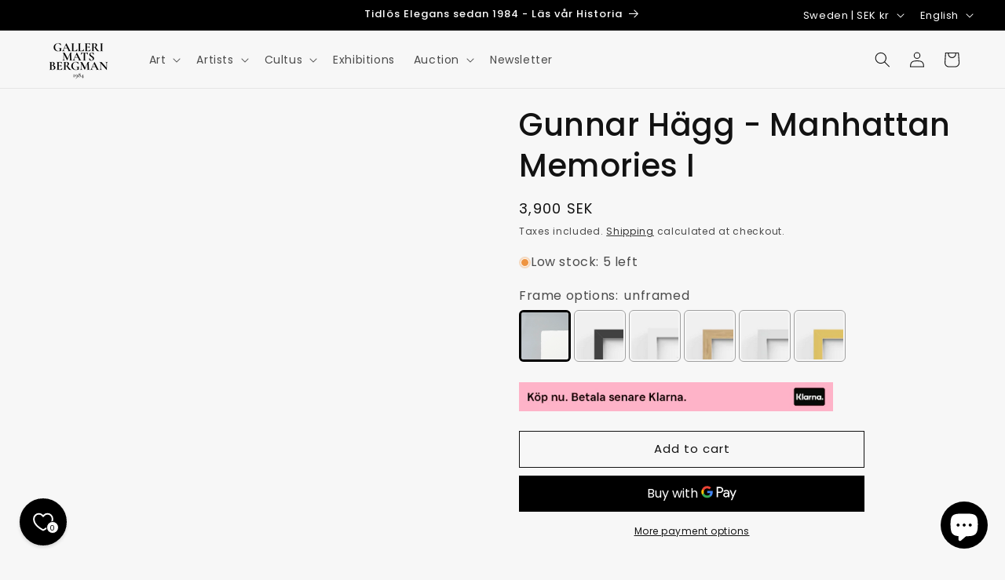

--- FILE ---
content_type: text/html; charset=utf-8
request_url: https://gallerimatsbergman.se/en/products/gunnar-hagg-manhattan-memories-i
body_size: 78926
content:
<!doctype html>
<html class="js" lang="en">
  <head><!-- ! Yoast SEO -->
    <meta charset="utf-8">
    <meta http-equiv="X-UA-Compatible" content="IE=edge">
    <meta name="viewport" content="width=device-width,initial-scale=1">
    <meta name="theme-color" content=""><link rel="icon" type="image/png" href="//gallerimatsbergman.se/cdn/shop/files/favicon-gmb_2a3c6d67-2a33-4779-adfd-55a52c021462.png?crop=center&height=32&v=1708084495&width=32"><link rel="preconnect" href="https://fonts.shopifycdn.com" crossorigin>


    


    <script src="//gallerimatsbergman.se/cdn/shop/t/60/assets/constants.js?v=132983761750457495441758635315" defer="defer"></script>
    <script src="//gallerimatsbergman.se/cdn/shop/t/60/assets/pubsub.js?v=25310214064522200911758635381" defer="defer"></script>
    <script src="//gallerimatsbergman.se/cdn/shop/t/60/assets/global.js?v=7301445359237545521758635320" defer="defer"></script>
    <script src="//gallerimatsbergman.se/cdn/shop/t/60/assets/details-disclosure.js?v=13653116266235556501758635317" defer="defer"></script>
    <script src="//gallerimatsbergman.se/cdn/shop/t/60/assets/details-modal.js?v=25581673532751508451758635318" defer="defer"></script>
    <script src="//gallerimatsbergman.se/cdn/shop/t/60/assets/search-form.js?v=133129549252120666541758635387" defer="defer"></script><script src="//gallerimatsbergman.se/cdn/shop/t/60/assets/animations.js?v=88693664871331136111758635288" defer="defer"></script><script>window.performance && window.performance.mark && window.performance.mark('shopify.content_for_header.start');</script><meta name="google-site-verification" content="tr0QQ6oE1M4OLfiePZVI5VOV-nM6rKH5fZlA2xiZZdw">
<meta name="facebook-domain-verification" content="ttesqvccvkl41mkk63mqirv2b7m35p">
<meta id="shopify-digital-wallet" name="shopify-digital-wallet" content="/58114736304/digital_wallets/dialog">
<meta name="shopify-checkout-api-token" content="50e428db6cdcce72d1d7b323bd48ab65">
<link rel="alternate" hreflang="x-default" href="https://gallerimatsbergman.se/products/gunnar-hagg-manhattan-memories-i">
<link rel="alternate" hreflang="sv" href="https://gallerimatsbergman.se/products/gunnar-hagg-manhattan-memories-i">
<link rel="alternate" hreflang="en" href="https://gallerimatsbergman.se/en/products/gunnar-hagg-manhattan-memories-i">
<link rel="alternate" type="application/json+oembed" href="https://gallerimatsbergman.se/en/products/gunnar-hagg-manhattan-memories-i.oembed">
<script async="async" src="/checkouts/internal/preloads.js?locale=en-SE"></script>
<script id="apple-pay-shop-capabilities" type="application/json">{"shopId":58114736304,"countryCode":"SE","currencyCode":"SEK","merchantCapabilities":["supports3DS"],"merchantId":"gid:\/\/shopify\/Shop\/58114736304","merchantName":"Galleri Mats Bergman","requiredBillingContactFields":["postalAddress","email","phone"],"requiredShippingContactFields":["postalAddress","email","phone"],"shippingType":"shipping","supportedNetworks":["visa","maestro","masterCard","amex"],"total":{"type":"pending","label":"Galleri Mats Bergman","amount":"1.00"},"shopifyPaymentsEnabled":true,"supportsSubscriptions":true}</script>
<script id="shopify-features" type="application/json">{"accessToken":"50e428db6cdcce72d1d7b323bd48ab65","betas":["rich-media-storefront-analytics"],"domain":"gallerimatsbergman.se","predictiveSearch":true,"shopId":58114736304,"locale":"en"}</script>
<script>var Shopify = Shopify || {};
Shopify.shop = "galleri-mb.myshopify.com";
Shopify.locale = "en";
Shopify.currency = {"active":"SEK","rate":"1.0"};
Shopify.country = "SE";
Shopify.theme = {"name":"Ny uppdatering","id":188327133515,"schema_name":"Dawn","schema_version":"15.4.0","theme_store_id":887,"role":"main"};
Shopify.theme.handle = "null";
Shopify.theme.style = {"id":null,"handle":null};
Shopify.cdnHost = "gallerimatsbergman.se/cdn";
Shopify.routes = Shopify.routes || {};
Shopify.routes.root = "/en/";</script>
<script type="module">!function(o){(o.Shopify=o.Shopify||{}).modules=!0}(window);</script>
<script>!function(o){function n(){var o=[];function n(){o.push(Array.prototype.slice.apply(arguments))}return n.q=o,n}var t=o.Shopify=o.Shopify||{};t.loadFeatures=n(),t.autoloadFeatures=n()}(window);</script>
<script id="shop-js-analytics" type="application/json">{"pageType":"product"}</script>
<script defer="defer" async type="module" src="//gallerimatsbergman.se/cdn/shopifycloud/shop-js/modules/v2/client.init-shop-cart-sync_DlSlHazZ.en.esm.js"></script>
<script defer="defer" async type="module" src="//gallerimatsbergman.se/cdn/shopifycloud/shop-js/modules/v2/chunk.common_D16XZWos.esm.js"></script>
<script type="module">
  await import("//gallerimatsbergman.se/cdn/shopifycloud/shop-js/modules/v2/client.init-shop-cart-sync_DlSlHazZ.en.esm.js");
await import("//gallerimatsbergman.se/cdn/shopifycloud/shop-js/modules/v2/chunk.common_D16XZWos.esm.js");

  window.Shopify.SignInWithShop?.initShopCartSync?.({"fedCMEnabled":true,"windoidEnabled":true});

</script>
<script>(function() {
  var isLoaded = false;
  function asyncLoad() {
    if (isLoaded) return;
    isLoaded = true;
    var urls = ["\/\/d3ebne3wf11ejw.cloudfront.net\/1686-93dc2c256f76f7fce6359ca3015eeb2c.js?shop=galleri-mb.myshopify.com","\/\/cdn.shopify.com\/proxy\/deb5135f054374c0cebbcefed6bdecfc4745a4b20a8b35e060984733158fe1e1\/quotify.dev\/js\/widget.js?shop=galleri-mb.myshopify.com\u0026sp-cache-control=cHVibGljLCBtYXgtYWdlPTkwMA"];
    for (var i = 0; i < urls.length; i++) {
      var s = document.createElement('script');
      s.type = 'text/javascript';
      s.async = true;
      s.src = urls[i];
      var x = document.getElementsByTagName('script')[0];
      x.parentNode.insertBefore(s, x);
    }
  };
  if(window.attachEvent) {
    window.attachEvent('onload', asyncLoad);
  } else {
    window.addEventListener('load', asyncLoad, false);
  }
})();</script>
<script id="__st">var __st={"a":58114736304,"offset":3600,"reqid":"08ba81b9-2633-4105-a011-1d6209a2f958-1768570459","pageurl":"gallerimatsbergman.se\/en\/products\/gunnar-hagg-manhattan-memories-i","u":"d2635d6e0a54","p":"product","rtyp":"product","rid":8584819081547};</script>
<script>window.ShopifyPaypalV4VisibilityTracking = true;</script>
<script id="captcha-bootstrap">!function(){'use strict';const t='contact',e='account',n='new_comment',o=[[t,t],['blogs',n],['comments',n],[t,'customer']],c=[[e,'customer_login'],[e,'guest_login'],[e,'recover_customer_password'],[e,'create_customer']],r=t=>t.map((([t,e])=>`form[action*='/${t}']:not([data-nocaptcha='true']) input[name='form_type'][value='${e}']`)).join(','),a=t=>()=>t?[...document.querySelectorAll(t)].map((t=>t.form)):[];function s(){const t=[...o],e=r(t);return a(e)}const i='password',u='form_key',d=['recaptcha-v3-token','g-recaptcha-response','h-captcha-response',i],f=()=>{try{return window.sessionStorage}catch{return}},m='__shopify_v',_=t=>t.elements[u];function p(t,e,n=!1){try{const o=window.sessionStorage,c=JSON.parse(o.getItem(e)),{data:r}=function(t){const{data:e,action:n}=t;return t[m]||n?{data:e,action:n}:{data:t,action:n}}(c);for(const[e,n]of Object.entries(r))t.elements[e]&&(t.elements[e].value=n);n&&o.removeItem(e)}catch(o){console.error('form repopulation failed',{error:o})}}const l='form_type',E='cptcha';function T(t){t.dataset[E]=!0}const w=window,h=w.document,L='Shopify',v='ce_forms',y='captcha';let A=!1;((t,e)=>{const n=(g='f06e6c50-85a8-45c8-87d0-21a2b65856fe',I='https://cdn.shopify.com/shopifycloud/storefront-forms-hcaptcha/ce_storefront_forms_captcha_hcaptcha.v1.5.2.iife.js',D={infoText:'Protected by hCaptcha',privacyText:'Privacy',termsText:'Terms'},(t,e,n)=>{const o=w[L][v],c=o.bindForm;if(c)return c(t,g,e,D).then(n);var r;o.q.push([[t,g,e,D],n]),r=I,A||(h.body.append(Object.assign(h.createElement('script'),{id:'captcha-provider',async:!0,src:r})),A=!0)});var g,I,D;w[L]=w[L]||{},w[L][v]=w[L][v]||{},w[L][v].q=[],w[L][y]=w[L][y]||{},w[L][y].protect=function(t,e){n(t,void 0,e),T(t)},Object.freeze(w[L][y]),function(t,e,n,w,h,L){const[v,y,A,g]=function(t,e,n){const i=e?o:[],u=t?c:[],d=[...i,...u],f=r(d),m=r(i),_=r(d.filter((([t,e])=>n.includes(e))));return[a(f),a(m),a(_),s()]}(w,h,L),I=t=>{const e=t.target;return e instanceof HTMLFormElement?e:e&&e.form},D=t=>v().includes(t);t.addEventListener('submit',(t=>{const e=I(t);if(!e)return;const n=D(e)&&!e.dataset.hcaptchaBound&&!e.dataset.recaptchaBound,o=_(e),c=g().includes(e)&&(!o||!o.value);(n||c)&&t.preventDefault(),c&&!n&&(function(t){try{if(!f())return;!function(t){const e=f();if(!e)return;const n=_(t);if(!n)return;const o=n.value;o&&e.removeItem(o)}(t);const e=Array.from(Array(32),(()=>Math.random().toString(36)[2])).join('');!function(t,e){_(t)||t.append(Object.assign(document.createElement('input'),{type:'hidden',name:u})),t.elements[u].value=e}(t,e),function(t,e){const n=f();if(!n)return;const o=[...t.querySelectorAll(`input[type='${i}']`)].map((({name:t})=>t)),c=[...d,...o],r={};for(const[a,s]of new FormData(t).entries())c.includes(a)||(r[a]=s);n.setItem(e,JSON.stringify({[m]:1,action:t.action,data:r}))}(t,e)}catch(e){console.error('failed to persist form',e)}}(e),e.submit())}));const S=(t,e)=>{t&&!t.dataset[E]&&(n(t,e.some((e=>e===t))),T(t))};for(const o of['focusin','change'])t.addEventListener(o,(t=>{const e=I(t);D(e)&&S(e,y())}));const B=e.get('form_key'),M=e.get(l),P=B&&M;t.addEventListener('DOMContentLoaded',(()=>{const t=y();if(P)for(const e of t)e.elements[l].value===M&&p(e,B);[...new Set([...A(),...v().filter((t=>'true'===t.dataset.shopifyCaptcha))])].forEach((e=>S(e,t)))}))}(h,new URLSearchParams(w.location.search),n,t,e,['guest_login'])})(!0,!0)}();</script>
<script integrity="sha256-4kQ18oKyAcykRKYeNunJcIwy7WH5gtpwJnB7kiuLZ1E=" data-source-attribution="shopify.loadfeatures" defer="defer" src="//gallerimatsbergman.se/cdn/shopifycloud/storefront/assets/storefront/load_feature-a0a9edcb.js" crossorigin="anonymous"></script>
<script data-source-attribution="shopify.dynamic_checkout.dynamic.init">var Shopify=Shopify||{};Shopify.PaymentButton=Shopify.PaymentButton||{isStorefrontPortableWallets:!0,init:function(){window.Shopify.PaymentButton.init=function(){};var t=document.createElement("script");t.src="https://gallerimatsbergman.se/cdn/shopifycloud/portable-wallets/latest/portable-wallets.en.js",t.type="module",document.head.appendChild(t)}};
</script>
<script data-source-attribution="shopify.dynamic_checkout.buyer_consent">
  function portableWalletsHideBuyerConsent(e){var t=document.getElementById("shopify-buyer-consent"),n=document.getElementById("shopify-subscription-policy-button");t&&n&&(t.classList.add("hidden"),t.setAttribute("aria-hidden","true"),n.removeEventListener("click",e))}function portableWalletsShowBuyerConsent(e){var t=document.getElementById("shopify-buyer-consent"),n=document.getElementById("shopify-subscription-policy-button");t&&n&&(t.classList.remove("hidden"),t.removeAttribute("aria-hidden"),n.addEventListener("click",e))}window.Shopify?.PaymentButton&&(window.Shopify.PaymentButton.hideBuyerConsent=portableWalletsHideBuyerConsent,window.Shopify.PaymentButton.showBuyerConsent=portableWalletsShowBuyerConsent);
</script>
<script>
  function portableWalletsCleanup(e){e&&e.src&&console.error("Failed to load portable wallets script "+e.src);var t=document.querySelectorAll("shopify-accelerated-checkout .shopify-payment-button__skeleton, shopify-accelerated-checkout-cart .wallet-cart-button__skeleton"),e=document.getElementById("shopify-buyer-consent");for(let e=0;e<t.length;e++)t[e].remove();e&&e.remove()}function portableWalletsNotLoadedAsModule(e){e instanceof ErrorEvent&&"string"==typeof e.message&&e.message.includes("import.meta")&&"string"==typeof e.filename&&e.filename.includes("portable-wallets")&&(window.removeEventListener("error",portableWalletsNotLoadedAsModule),window.Shopify.PaymentButton.failedToLoad=e,"loading"===document.readyState?document.addEventListener("DOMContentLoaded",window.Shopify.PaymentButton.init):window.Shopify.PaymentButton.init())}window.addEventListener("error",portableWalletsNotLoadedAsModule);
</script>

<script type="module" src="https://gallerimatsbergman.se/cdn/shopifycloud/portable-wallets/latest/portable-wallets.en.js" onError="portableWalletsCleanup(this)" crossorigin="anonymous"></script>
<script nomodule>
  document.addEventListener("DOMContentLoaded", portableWalletsCleanup);
</script>

<link id="shopify-accelerated-checkout-styles" rel="stylesheet" media="screen" href="https://gallerimatsbergman.se/cdn/shopifycloud/portable-wallets/latest/accelerated-checkout-backwards-compat.css" crossorigin="anonymous">
<style id="shopify-accelerated-checkout-cart">
        #shopify-buyer-consent {
  margin-top: 1em;
  display: inline-block;
  width: 100%;
}

#shopify-buyer-consent.hidden {
  display: none;
}

#shopify-subscription-policy-button {
  background: none;
  border: none;
  padding: 0;
  text-decoration: underline;
  font-size: inherit;
  cursor: pointer;
}

#shopify-subscription-policy-button::before {
  box-shadow: none;
}

      </style>
<script id="sections-script" data-sections="header" defer="defer" src="//gallerimatsbergman.se/cdn/shop/t/60/compiled_assets/scripts.js?33976"></script>
<script>window.performance && window.performance.mark && window.performance.mark('shopify.content_for_header.end');</script>


    <style data-shopify>
      @font-face {
  font-family: Poppins;
  font-weight: 400;
  font-style: normal;
  font-display: swap;
  src: url("//gallerimatsbergman.se/cdn/fonts/poppins/poppins_n4.0ba78fa5af9b0e1a374041b3ceaadf0a43b41362.woff2") format("woff2"),
       url("//gallerimatsbergman.se/cdn/fonts/poppins/poppins_n4.214741a72ff2596839fc9760ee7a770386cf16ca.woff") format("woff");
}

      @font-face {
  font-family: Poppins;
  font-weight: 700;
  font-style: normal;
  font-display: swap;
  src: url("//gallerimatsbergman.se/cdn/fonts/poppins/poppins_n7.56758dcf284489feb014a026f3727f2f20a54626.woff2") format("woff2"),
       url("//gallerimatsbergman.se/cdn/fonts/poppins/poppins_n7.f34f55d9b3d3205d2cd6f64955ff4b36f0cfd8da.woff") format("woff");
}

      @font-face {
  font-family: Poppins;
  font-weight: 400;
  font-style: italic;
  font-display: swap;
  src: url("//gallerimatsbergman.se/cdn/fonts/poppins/poppins_i4.846ad1e22474f856bd6b81ba4585a60799a9f5d2.woff2") format("woff2"),
       url("//gallerimatsbergman.se/cdn/fonts/poppins/poppins_i4.56b43284e8b52fc64c1fd271f289a39e8477e9ec.woff") format("woff");
}

      @font-face {
  font-family: Poppins;
  font-weight: 700;
  font-style: italic;
  font-display: swap;
  src: url("//gallerimatsbergman.se/cdn/fonts/poppins/poppins_i7.42fd71da11e9d101e1e6c7932199f925f9eea42d.woff2") format("woff2"),
       url("//gallerimatsbergman.se/cdn/fonts/poppins/poppins_i7.ec8499dbd7616004e21155106d13837fff4cf556.woff") format("woff");
}

      @font-face {
  font-family: Poppins;
  font-weight: 500;
  font-style: normal;
  font-display: swap;
  src: url("//gallerimatsbergman.se/cdn/fonts/poppins/poppins_n5.ad5b4b72b59a00358afc706450c864c3c8323842.woff2") format("woff2"),
       url("//gallerimatsbergman.se/cdn/fonts/poppins/poppins_n5.33757fdf985af2d24b32fcd84c9a09224d4b2c39.woff") format("woff");
}


      
        :root,
        .color-scheme-1 {
          --color-background: 247,247,247;
        
          --gradient-background: #f7f7f7;
        

        

        --color-foreground: 18,18,18;
        --color-background-contrast: 183,183,183;
        --color-shadow: 18,18,18;
        --color-button: 18,18,18;
        --color-button-text: 255,255,255;
        --color-secondary-button: 247,247,247;
        --color-secondary-button-text: 18,18,18;
        --color-link: 18,18,18;
        --color-badge-foreground: 18,18,18;
        --color-badge-background: 247,247,247;
        --color-badge-border: 18,18,18;
        --payment-terms-background-color: rgb(247 247 247);
      }
      
        
        .color-scheme-2 {
          --color-background: 0,0,0;
        
          --gradient-background: #000000;
        

        

        --color-foreground: 255,255,255;
        --color-background-contrast: 128,128,128;
        --color-shadow: 18,18,18;
        --color-button: 18,18,18;
        --color-button-text: 255,255,255;
        --color-secondary-button: 0,0,0;
        --color-secondary-button-text: 18,18,18;
        --color-link: 18,18,18;
        --color-badge-foreground: 255,255,255;
        --color-badge-background: 0,0,0;
        --color-badge-border: 255,255,255;
        --payment-terms-background-color: rgb(0 0 0);
      }
      
        
        .color-scheme-3 {
          --color-background: 255,255,255;
        
          --gradient-background: #ffffff;
        

        

        --color-foreground: 18,18,18;
        --color-background-contrast: 191,191,191;
        --color-shadow: 18,18,18;
        --color-button: 254,56,60;
        --color-button-text: 255,255,255;
        --color-secondary-button: 255,255,255;
        --color-secondary-button-text: 254,56,60;
        --color-link: 254,56,60;
        --color-badge-foreground: 18,18,18;
        --color-badge-background: 255,255,255;
        --color-badge-border: 18,18,18;
        --payment-terms-background-color: rgb(255 255 255);
      }
      
        
        .color-scheme-4 {
          --color-background: 18,18,18;
        
          --gradient-background: #121212;
        

        

        --color-foreground: 255,255,255;
        --color-background-contrast: 146,146,146;
        --color-shadow: 18,18,18;
        --color-button: 255,255,255;
        --color-button-text: 18,18,18;
        --color-secondary-button: 18,18,18;
        --color-secondary-button-text: 255,255,255;
        --color-link: 255,255,255;
        --color-badge-foreground: 255,255,255;
        --color-badge-background: 18,18,18;
        --color-badge-border: 255,255,255;
        --payment-terms-background-color: rgb(18 18 18);
      }
      
        
        .color-scheme-5 {
          --color-background: 51,79,180;
        
          --gradient-background: #334fb4;
        

        

        --color-foreground: 255,255,255;
        --color-background-contrast: 23,35,81;
        --color-shadow: 18,18,18;
        --color-button: 255,255,255;
        --color-button-text: 51,79,180;
        --color-secondary-button: 51,79,180;
        --color-secondary-button-text: 255,255,255;
        --color-link: 255,255,255;
        --color-badge-foreground: 255,255,255;
        --color-badge-background: 51,79,180;
        --color-badge-border: 255,255,255;
        --payment-terms-background-color: rgb(51 79 180);
      }
      

      body, .color-scheme-1, .color-scheme-2, .color-scheme-3, .color-scheme-4, .color-scheme-5 {
        color: rgba(var(--color-foreground), 0.75);
        background-color: rgb(var(--color-background));
      }

      :root {
        --font-body-family: Poppins, sans-serif;
        --font-body-style: normal;
        --font-body-weight: 400;
        --font-body-weight-bold: 700;

        --font-heading-family: Poppins, sans-serif;
        --font-heading-style: normal;
        --font-heading-weight: 500;

        --font-body-scale: 1.0;
        --font-heading-scale: 1.0;

        --media-padding: px;
        --media-border-opacity: 0.0;
        --media-border-width: 1px;
        --media-radius: 0px;
        --media-shadow-opacity: 0.0;
        --media-shadow-horizontal-offset: 0px;
        --media-shadow-vertical-offset: 4px;
        --media-shadow-blur-radius: 0px;
        --media-shadow-visible: 0;

        --page-width: 160rem;
        --page-width-margin: 0rem;

        --product-card-image-padding: 0.0rem;
        --product-card-corner-radius: 0.2rem;
        --product-card-text-alignment: left;
        --product-card-border-width: 0.0rem;
        --product-card-border-opacity: 0.1;
        --product-card-shadow-opacity: 0.0;
        --product-card-shadow-visible: 0;
        --product-card-shadow-horizontal-offset: 0.0rem;
        --product-card-shadow-vertical-offset: 0.4rem;
        --product-card-shadow-blur-radius: 0.5rem;

        --collection-card-image-padding: 0.0rem;
        --collection-card-corner-radius: 0.0rem;
        --collection-card-text-alignment: left;
        --collection-card-border-width: 0.0rem;
        --collection-card-border-opacity: 0.1;
        --collection-card-shadow-opacity: 0.0;
        --collection-card-shadow-visible: 0;
        --collection-card-shadow-horizontal-offset: 0.0rem;
        --collection-card-shadow-vertical-offset: 0.4rem;
        --collection-card-shadow-blur-radius: 0.5rem;

        --blog-card-image-padding: 0.0rem;
        --blog-card-corner-radius: 0.0rem;
        --blog-card-text-alignment: left;
        --blog-card-border-width: 0.0rem;
        --blog-card-border-opacity: 0.1;
        --blog-card-shadow-opacity: 0.0;
        --blog-card-shadow-visible: 0;
        --blog-card-shadow-horizontal-offset: 0.0rem;
        --blog-card-shadow-vertical-offset: 0.4rem;
        --blog-card-shadow-blur-radius: 0.5rem;

        --badge-corner-radius: 4.0rem;

        --popup-border-width: 1px;
        --popup-border-opacity: 0.1;
        --popup-corner-radius: 0px;
        --popup-shadow-opacity: 0.05;
        --popup-shadow-horizontal-offset: 0px;
        --popup-shadow-vertical-offset: 4px;
        --popup-shadow-blur-radius: 5px;

        --drawer-border-width: 1px;
        --drawer-border-opacity: 0.1;
        --drawer-shadow-opacity: 0.0;
        --drawer-shadow-horizontal-offset: 0px;
        --drawer-shadow-vertical-offset: 4px;
        --drawer-shadow-blur-radius: 5px;

        --spacing-sections-desktop: 0px;
        --spacing-sections-mobile: 0px;

        --grid-desktop-vertical-spacing: 8px;
        --grid-desktop-horizontal-spacing: 8px;
        --grid-mobile-vertical-spacing: 4px;
        --grid-mobile-horizontal-spacing: 4px;

        --text-boxes-border-opacity: 0.1;
        --text-boxes-border-width: 0px;
        --text-boxes-radius: 0px;
        --text-boxes-shadow-opacity: 0.0;
        --text-boxes-shadow-visible: 0;
        --text-boxes-shadow-horizontal-offset: 0px;
        --text-boxes-shadow-vertical-offset: 4px;
        --text-boxes-shadow-blur-radius: 5px;

        --buttons-radius: 0px;
        --buttons-radius-outset: 0px;
        --buttons-border-width: 1px;
        --buttons-border-opacity: 1.0;
        --buttons-shadow-opacity: 0.0;
        --buttons-shadow-visible: 0;
        --buttons-shadow-horizontal-offset: 0px;
        --buttons-shadow-vertical-offset: 4px;
        --buttons-shadow-blur-radius: 5px;
        --buttons-border-offset: 0px;

        --inputs-radius: 0px;
        --inputs-border-width: 1px;
        --inputs-border-opacity: 0.55;
        --inputs-shadow-opacity: 0.0;
        --inputs-shadow-horizontal-offset: 0px;
        --inputs-margin-offset: 0px;
        --inputs-shadow-vertical-offset: 4px;
        --inputs-shadow-blur-radius: 5px;
        --inputs-radius-outset: 0px;

        --variant-pills-radius: 24px;
        --variant-pills-border-width: 0px;
        --variant-pills-border-opacity: 0.0;
        --variant-pills-shadow-opacity: 0.0;
        --variant-pills-shadow-horizontal-offset: 0px;
        --variant-pills-shadow-vertical-offset: 4px;
        --variant-pills-shadow-blur-radius: 5px;
      }

      *,
      *::before,
      *::after {
        box-sizing: inherit;
      }

      html {
        box-sizing: border-box;
        font-size: calc(var(--font-body-scale) * 62.5%);
        height: 100%;
      }

      body {
        display: grid;
        grid-template-rows: auto auto 1fr auto;
        grid-template-columns: 100%;
        min-height: 100%;
        margin: 0;
        font-size: 1.5rem;
        letter-spacing: 0.06rem;
        line-height: calc(1 + 0.8 / var(--font-body-scale));
        font-family: var(--font-body-family);
        font-style: var(--font-body-style);
        font-weight: var(--font-body-weight);
      }

      @media screen and (min-width: 750px) {
        body {
          font-size: 1.6rem;
        }
      }
    </style>

    <link href="//gallerimatsbergman.se/cdn/shop/t/60/assets/base.css?v=99068840827087313481768388197" rel="stylesheet" type="text/css" media="all" />
    <link rel="stylesheet" href="//gallerimatsbergman.se/cdn/shop/t/60/assets/component-cart-items.css?v=13033300910818915211758635295" media="print" onload="this.media='all'">
      <link rel="preload" as="font" href="//gallerimatsbergman.se/cdn/fonts/poppins/poppins_n4.0ba78fa5af9b0e1a374041b3ceaadf0a43b41362.woff2" type="font/woff2" crossorigin>
      

      <link rel="preload" as="font" href="//gallerimatsbergman.se/cdn/fonts/poppins/poppins_n5.ad5b4b72b59a00358afc706450c864c3c8323842.woff2" type="font/woff2" crossorigin>
      
<link href="//gallerimatsbergman.se/cdn/shop/t/60/assets/component-localization-form.css?v=170315343355214948141758635302" rel="stylesheet" type="text/css" media="all" />
      <script src="//gallerimatsbergman.se/cdn/shop/t/60/assets/localization-form.js?v=144176611646395275351758635372" defer="defer"></script><link
        rel="stylesheet"
        href="//gallerimatsbergman.se/cdn/shop/t/60/assets/component-predictive-search.css?v=118923337488134913561758635307"
        media="print"
        onload="this.media='all'"
      ><script>
      if (Shopify.designMode) {
        document.documentElement.classList.add('shopify-design-mode');
      }
    </script>
  <!-- BEGIN app block: shopify://apps/pandectes-gdpr/blocks/banner/58c0baa2-6cc1-480c-9ea6-38d6d559556a -->
  
    
      <!-- TCF is active, scripts are loaded above -->
      
        <script>
          if (!window.PandectesRulesSettings) {
            window.PandectesRulesSettings = {"store":{"id":58114736304,"adminMode":false,"headless":false,"storefrontRootDomain":"","checkoutRootDomain":"","storefrontAccessToken":""},"banner":{"cookiesBlockedByDefault":"7","hybridStrict":false,"isActive":true},"geolocation":{"brOnly":false,"caOnly":false,"chOnly":false,"euOnly":false,"jpOnly":false,"thOnly":false,"canadaOnly":false,"globalVisibility":true},"blocker":{"isActive":true,"googleConsentMode":{"isActive":true,"id":"","analyticsId":"","adStorageCategory":4,"analyticsStorageCategory":2,"functionalityStorageCategory":1,"personalizationStorageCategory":1,"securityStorageCategory":0,"customEvent":true,"redactData":true,"urlPassthrough":false,"dataLayerProperty":"dataLayer"},"facebookPixel":{"isActive":true,"id":"1290450941592564","ldu":false},"microsoft":{},"rakuten":{"isActive":false,"cmp":false,"ccpa":false},"gpcIsActive":false,"defaultBlocked":7,"patterns":{"whiteList":[],"blackList":{"1":[],"2":[],"4":["bat.bing.com","connect.facebook.net","sc-static.net","omnisnippet1.com"],"8":[]},"iframesWhiteList":[],"iframesBlackList":{"1":["www.youtube.com|www.youtube-nocookie.com"],"2":[],"4":[],"8":[]},"beaconsWhiteList":[],"beaconsBlackList":{"1":[],"2":[],"4":[],"8":[]}}}};
            const rulesScript = document.createElement('script');
            window.PandectesRulesSettings.auto = true;
            rulesScript.src = "https://cdn.shopify.com/extensions/019bc6ed-87c8-71fa-828d-d048721d687b/gdpr-222/assets/pandectes-rules.js";
            const firstChild = document.head.firstChild;
            document.head.insertBefore(rulesScript, firstChild);
          }
        </script>
      
      <script>
        
          window.PandectesSettings = {"store":{"id":58114736304,"plan":"premium","theme":"Updated copy of Black week","primaryLocale":"sv","adminMode":false,"headless":false,"storefrontRootDomain":"","checkoutRootDomain":"","storefrontAccessToken":""},"tsPublished":1749895795,"declaration":{"showPurpose":false,"showProvider":false,"declIntroText":"Vi använder cookies för att optimera webbplatsens funktionalitet, analysera prestandan och ge dig en personlig upplevelse. Vissa cookies är nödvändiga för att webbplatsen ska fungera och fungera korrekt. Dessa cookies kan inte inaktiveras. I det här fönstret kan du hantera dina preferenser för cookies.","showDateGenerated":true},"language":{"unpublished":[],"languageMode":"Single","fallbackLanguage":"sv","languageDetection":"browser","languagesSupported":[]},"texts":{"managed":{"headerText":{"sv":"Vi respekterar din integritet"},"consentText":{"sv":"Denna webbplats använder cookies för att säkerställa att du får den bästa upplevelsen."},"linkText":{"sv":"Läs mer"},"imprintText":{"sv":"Avtryck"},"googleLinkText":{"sv":"Googles sekretessvillkor"},"allowButtonText":{"sv":"Acceptera"},"denyButtonText":{"sv":"Neka"},"dismissButtonText":{"sv":"Ok"},"leaveSiteButtonText":{"sv":"Lämna denna webbplats"},"preferencesButtonText":{"sv":"Preferenser"},"cookiePolicyText":{"sv":"Cookiepolicy"},"preferencesPopupTitleText":{"sv":"Hantera samtyckeinställningar"},"preferencesPopupIntroText":{"sv":"Vi använder cookies för att optimera webbplatsens funktionalitet, analysera prestanda och ge dig personlig upplevelse. Vissa kakor är viktiga för att webbplatsen ska fungera och fungera korrekt. Dessa cookies kan inte inaktiveras. I det här fönstret kan du hantera dina preferenser för cookies."},"preferencesPopupSaveButtonText":{"sv":"Spara inställningar"},"preferencesPopupCloseButtonText":{"sv":"Stäng"},"preferencesPopupAcceptAllButtonText":{"sv":"Acceptera alla"},"preferencesPopupRejectAllButtonText":{"sv":"Avvisa alla"},"cookiesDetailsText":{"sv":"Information om cookies"},"preferencesPopupAlwaysAllowedText":{"sv":"Alltid tillåtna"},"accessSectionParagraphText":{"sv":"Du har rätt att när som helst få tillgång till dina uppgifter."},"accessSectionTitleText":{"sv":"Dataportabilitet"},"accessSectionAccountInfoActionText":{"sv":"Personlig information"},"accessSectionDownloadReportActionText":{"sv":"Ladda ner allt"},"accessSectionGDPRRequestsActionText":{"sv":"Begäran av registrerade"},"accessSectionOrdersRecordsActionText":{"sv":"Order"},"rectificationSectionParagraphText":{"sv":"Du har rätt att begära att dina uppgifter uppdateras när du tycker att det är lämpligt."},"rectificationSectionTitleText":{"sv":"Rättelse av data"},"rectificationCommentPlaceholder":{"sv":"Beskriv vad du vill uppdatera"},"rectificationCommentValidationError":{"sv":"Kommentar krävs"},"rectificationSectionEditAccountActionText":{"sv":"Begär en uppdatering"},"erasureSectionTitleText":{"sv":"Rätt att bli bortglömd"},"erasureSectionParagraphText":{"sv":"Du har rätt att be alla dina data raderas. Efter det kommer du inte längre att kunna komma åt ditt konto."},"erasureSectionRequestDeletionActionText":{"sv":"Begär radering av personuppgifter"},"consentDate":{"sv":"Samtyckesdatum"},"consentId":{"sv":"Samtyckes-ID"},"consentSectionChangeConsentActionText":{"sv":"Ändra samtyckesinställning"},"consentSectionConsentedText":{"sv":"Du har samtyckt till cookiespolicyn för denna webbplats den"},"consentSectionNoConsentText":{"sv":"Du har inte godkänt cookiepolicyn för denna webbplats."},"consentSectionTitleText":{"sv":"Ditt samtycke till cookies"},"consentStatus":{"sv":"samtycke"},"confirmationFailureMessage":{"sv":"Din begäran verifierades inte. Försök igen och kontakta butiksägaren för att få hjälp om problemet kvarstår"},"confirmationFailureTitle":{"sv":"Ett problem uppstod"},"confirmationSuccessMessage":{"sv":"Vi återkommer snart till dig angående din begäran."},"confirmationSuccessTitle":{"sv":"Din begäran har verifierats"},"guestsSupportEmailFailureMessage":{"sv":"Din begäran skickades inte. Försök igen och om problemet kvarstår, kontakta butiksägaren för hjälp."},"guestsSupportEmailFailureTitle":{"sv":"Ett problem uppstod"},"guestsSupportEmailPlaceholder":{"sv":"E-postadress"},"guestsSupportEmailSuccessMessage":{"sv":"Om du är registrerad som kund i den här butiken får du snart ett mejl med instruktioner om hur du går tillväga."},"guestsSupportEmailSuccessTitle":{"sv":"Tack för din förfrågan"},"guestsSupportEmailValidationError":{"sv":"E-post är inte giltig"},"guestsSupportInfoText":{"sv":"Logga in med ditt kundkonto för att fortsätta."},"submitButton":{"sv":"Skicka in"},"submittingButton":{"sv":"Skickar ..."},"cancelButton":{"sv":"Avbryt"},"declIntroText":{"sv":"Vi använder cookies för att optimera webbplatsens funktionalitet, analysera prestandan och ge dig en personlig upplevelse. Vissa cookies är nödvändiga för att webbplatsen ska fungera och fungera korrekt. Dessa cookies kan inte inaktiveras. I det här fönstret kan du hantera dina preferenser för cookies."},"declName":{"sv":"Namn"},"declPurpose":{"sv":"Syfte"},"declType":{"sv":"Typ"},"declRetention":{"sv":"Varaktighet"},"declProvider":{"sv":"Leverantör"},"declFirstParty":{"sv":"Förstapartskakor"},"declThirdParty":{"sv":"Tredje part"},"declSeconds":{"sv":"sekunder"},"declMinutes":{"sv":"minuter"},"declHours":{"sv":"timmar"},"declDays":{"sv":"dagar"},"declMonths":{"sv":"månader"},"declYears":{"sv":"år"},"declSession":{"sv":"Session"},"declDomain":{"sv":"Domän"},"declPath":{"sv":"Väg"}},"categories":{"strictlyNecessaryCookiesTitleText":{"sv":"Strikt nödvändiga kakor"},"strictlyNecessaryCookiesDescriptionText":{"sv":"Dessa cookies är viktiga för att du ska kunna flytta runt på webbplatsen och använda dess funktioner, till exempel att komma åt säkra områden på webbplatsen. Webbplatsen kan inte fungera korrekt utan dessa cookies."},"functionalityCookiesTitleText":{"sv":"Funktionella kakor"},"functionalityCookiesDescriptionText":{"sv":"Dessa cookies gör det möjligt för webbplatsen att tillhandahålla förbättrad funktionalitet och anpassning. De kan ställas in av oss eller av tredjepartsleverantörer vars tjänster vi har lagt till på våra sidor. Om du inte tillåter dessa kakor kanske vissa eller alla av dessa tjänster inte fungerar korrekt."},"performanceCookiesTitleText":{"sv":"Prestandakakor"},"performanceCookiesDescriptionText":{"sv":"Dessa cookies gör att vi kan övervaka och förbättra prestandan på vår webbplats. Till exempel tillåter de oss att räkna besök, identifiera trafikkällor och se vilka delar av webbplatsen som är mest populära."},"targetingCookiesTitleText":{"sv":"Inriktningskakor"},"targetingCookiesDescriptionText":{"sv":"Dessa cookies kan sättas via vår webbplats av våra reklampartners. De kan användas av dessa företag för att skapa en profil av dina intressen och visa relevanta annonser på andra webbplatser. De lagrar inte direkt personlig information, men är baserade på att identifiera din webbläsare och internetenhet på ett unikt sätt. Om du inte tillåter dessa cookies kommer du att uppleva mindre riktad reklam."},"unclassifiedCookiesTitleText":{"sv":"Oklassificerade cookies"},"unclassifiedCookiesDescriptionText":{"sv":"Oklassificerade cookies är cookies som vi håller på att klassificera tillsammans med leverantörerna av enskilda cookies."}},"auto":{}},"library":{"previewMode":false,"fadeInTimeout":0,"defaultBlocked":7,"showLink":true,"showImprintLink":false,"showGoogleLink":false,"enabled":true,"cookie":{"expiryDays":365,"secure":true,"domain":""},"dismissOnScroll":false,"dismissOnWindowClick":false,"dismissOnTimeout":false,"palette":{"popup":{"background":"#000000","backgroundForCalculations":{"a":1,"b":0,"g":0,"r":0},"text":"#F7F7F7"},"button":{"background":"#F7F7F7","backgroundForCalculations":{"a":1,"b":247,"g":247,"r":247},"text":"#3F0045","textForCalculation":{"a":1,"b":69,"g":0,"r":63},"border":"transparent"}},"content":{"href":"https://galleri-mb.myshopify.com/policies/privacy-policy","imprintHref":"/","close":"&#10005;","target":"","logo":"<img class=\"cc-banner-logo\" style=\"max-height: 40px;\" src=\"https://galleri-mb.myshopify.com/cdn/shop/files/pandectes-banner-logo.png\" alt=\"Cookie banner\" />"},"window":"<div role=\"dialog\" aria-label=\"cookieconsent\" aria-describedby=\"cookieconsent:desc\" id=\"pandectes-banner\" class=\"cc-window-wrapper cc-bottom-wrapper\"><div class=\"pd-cookie-banner-window cc-window {{classes}}\"><!--googleoff: all-->{{children}}<!--googleon: all--></div></div>","compliance":{"custom":"<div class=\"cc-compliance cc-highlight\">{{preferences}}{{allow}}</div>"},"type":"custom","layouts":{"basic":"{{logo}}{{messagelink}}{{compliance}}"},"position":"bottom","theme":"classic","revokable":false,"animateRevokable":false,"revokableReset":false,"revokableLogoUrl":"https://galleri-mb.myshopify.com/cdn/shop/files/pandectes-reopen-logo.png","revokablePlacement":"bottom-left","revokableMarginHorizontal":15,"revokableMarginVertical":15,"static":false,"autoAttach":true,"hasTransition":true,"blacklistPage":[""],"elements":{"close":"<button aria-label=\"Close cookie banner\" type=\"button\" class=\"cc-close\">{{close}}</button>","dismiss":"<button type=\"button\" class=\"cc-btn cc-btn-decision cc-dismiss\">{{dismiss}}</button>","allow":"<button type=\"button\" class=\"cc-btn cc-btn-decision cc-allow\">{{allow}}</button>","deny":"<button type=\"button\" class=\"cc-btn cc-btn-decision cc-deny\">{{deny}}</button>","preferences":"<button type=\"button\" class=\"cc-btn cc-settings\" onclick=\"Pandectes.fn.openPreferences()\">{{preferences}}</button>"}},"geolocation":{"brOnly":false,"caOnly":false,"chOnly":false,"euOnly":false,"jpOnly":false,"thOnly":false,"canadaOnly":false,"globalVisibility":true},"dsr":{"guestsSupport":false,"accessSectionDownloadReportAuto":false},"banner":{"resetTs":1707221423,"extraCss":"        .cc-banner-logo {max-width: 24em!important;}    @media(min-width: 768px) {.cc-window.cc-floating{max-width: 24em!important;width: 24em!important;}}    .cc-message, .pd-cookie-banner-window .cc-header, .cc-logo {text-align: center}    .cc-window-wrapper{z-index: 2147483647;}    .cc-window{z-index: 2147483647;font-family: inherit;}    .pd-cookie-banner-window .cc-header{font-family: inherit;}    .pd-cp-ui{font-family: inherit; background-color: #000000;color:#F7F7F7;}    button.pd-cp-btn, a.pd-cp-btn{background-color:#F7F7F7;color:#3F0045!important;}    input + .pd-cp-preferences-slider{background-color: rgba(247, 247, 247, 0.3)}    .pd-cp-scrolling-section::-webkit-scrollbar{background-color: rgba(247, 247, 247, 0.3)}    input:checked + .pd-cp-preferences-slider{background-color: rgba(247, 247, 247, 1)}    .pd-cp-scrolling-section::-webkit-scrollbar-thumb {background-color: rgba(247, 247, 247, 1)}    .pd-cp-ui-close{color:#F7F7F7;}    .pd-cp-preferences-slider:before{background-color: #000000}    .pd-cp-title:before {border-color: #F7F7F7!important}    .pd-cp-preferences-slider{background-color:#F7F7F7}    .pd-cp-toggle{color:#F7F7F7!important}    @media(max-width:699px) {.pd-cp-ui-close-top svg {fill: #F7F7F7}}    .pd-cp-toggle:hover,.pd-cp-toggle:visited,.pd-cp-toggle:active{color:#F7F7F7!important}    .pd-cookie-banner-window {box-shadow: 0 0 18px rgb(0 0 0 / 20%);}  ","customJavascript":{},"showPoweredBy":false,"logoHeight":40,"hybridStrict":false,"cookiesBlockedByDefault":"7","isActive":true,"implicitSavePreferences":true,"cookieIcon":false,"blockBots":false,"showCookiesDetails":true,"hasTransition":true,"blockingPage":false,"showOnlyLandingPage":false,"leaveSiteUrl":"https://www.google.com","linkRespectStoreLang":false},"cookies":{"0":[{"name":"keep_alive","type":"http","domain":"gallerimatsbergman.se","path":"/","provider":"Shopify","firstParty":true,"retention":"30 minute(s)","expires":30,"unit":"declMinutes","purpose":{"sv":"Används i samband med köparlokalisering."}},{"name":"localization","type":"http","domain":"gallerimatsbergman.se","path":"/","provider":"Shopify","firstParty":true,"retention":"1 year(s)","expires":1,"unit":"declYears","purpose":{"sv":"Shopify butikslokalisering"}},{"name":"cart_currency","type":"http","domain":"gallerimatsbergman.se","path":"/","provider":"Shopify","firstParty":true,"retention":"2 ","expires":2,"unit":"declSession","purpose":{"sv":"Cookien är nödvändig för den säkra utchecknings- och betalningsfunktionen på webbplatsen. Denna funktion tillhandahålls av shopify.com."}},{"name":"secure_customer_sig","type":"http","domain":"gallerimatsbergman.se","path":"/","provider":"Shopify","firstParty":true,"retention":"1 year(s)","expires":1,"unit":"declYears","purpose":{"sv":"Används i samband med kundinloggning."}},{"name":"_cmp_a","type":"http","domain":".gallerimatsbergman.se","path":"/","provider":"Shopify","firstParty":true,"retention":"1 day(s)","expires":1,"unit":"declDays","purpose":{"sv":"Används för att hantera kunders integritetsinställningar."}},{"name":"_tracking_consent","type":"http","domain":".gallerimatsbergman.se","path":"/","provider":"Shopify","firstParty":true,"retention":"1 year(s)","expires":1,"unit":"declYears","purpose":{"sv":"Spårningspreferenser."}},{"name":"_secure_session_id","type":"http","domain":"gallerimatsbergman.se","path":"/","provider":"Shopify","firstParty":true,"retention":"1 month(s)","expires":1,"unit":"declMonths","purpose":{"sv":"Används i samband med navigering genom ett skyltfönster."}}],"1":[{"name":"VISITOR_INFO1_LIVE","type":"http","domain":".youtube.com","path":"/","provider":"Google","firstParty":false,"retention":"6 month(s)","expires":6,"unit":"declMonths","purpose":{"sv":"En cookie som YouTube ställer in som mäter din bandbredd för att avgöra om du får det nya spelargränssnittet eller det gamla."}},{"name":"_pinterest_ct_ua","type":"http","domain":".ct.pinterest.com","path":"/","provider":"Pinterest","firstParty":false,"retention":"1 year(s)","expires":1,"unit":"declYears","purpose":{"sv":"Används för att gruppera åtgärder över sidor."}},{"name":"JSESSIONID","type":"http","domain":".nr-data.net","path":"/","provider":"Unknown","firstParty":false,"retention":"Session","expires":-54,"unit":"declYears","purpose":{"sv":"Java J2EE eller WebLogic Server sessionscookie."}},{"name":"locale_bar_dismissed","type":"http","domain":"gallerimatsbergman.se","path":"/","provider":"GrizzlyAppsSRL","firstParty":true,"retention":"1 day(s)","expires":1,"unit":"declDays","purpose":{"sv":"Denna cookie tillhandahålls av appen (BEST Currency Converter) och används för att säkra den valuta som kunden valt."}}],"2":[{"name":"_shopify_y","type":"http","domain":".gallerimatsbergman.se","path":"/","provider":"Shopify","firstParty":true,"retention":"1 year(s)","expires":1,"unit":"declYears","purpose":{"sv":"Shopify-analys."}},{"name":"_orig_referrer","type":"http","domain":".gallerimatsbergman.se","path":"/","provider":"Shopify","firstParty":true,"retention":"2 ","expires":2,"unit":"declSession","purpose":{"sv":"Spårar målsidor."}},{"name":"_landing_page","type":"http","domain":".gallerimatsbergman.se","path":"/","provider":"Shopify","firstParty":true,"retention":"2 ","expires":2,"unit":"declSession","purpose":{"sv":"Spårar målsidor."}},{"name":"_gat","type":"http","domain":".gallerimatsbergman.se","path":"/","provider":"Google","firstParty":true,"retention":"1 minute(s)","expires":1,"unit":"declMinutes","purpose":{"sv":"Cookie placeras av Google Analytics för att filtrera förfrågningar från bots."}},{"name":"_shopify_s","type":"http","domain":".gallerimatsbergman.se","path":"/","provider":"Shopify","firstParty":true,"retention":"30 minute(s)","expires":30,"unit":"declMinutes","purpose":{"sv":"Shopify-analys."}},{"name":"_gid","type":"http","domain":".gallerimatsbergman.se","path":"/","provider":"Google","firstParty":true,"retention":"1 day(s)","expires":1,"unit":"declDays","purpose":{"sv":"Cookie placeras av Google Analytics för att räkna och spåra sidvisningar."}},{"name":"_shopify_sa_t","type":"http","domain":".gallerimatsbergman.se","path":"/","provider":"Shopify","firstParty":true,"retention":"30 minute(s)","expires":30,"unit":"declMinutes","purpose":{"sv":"Shopify-analyser relaterade till marknadsföring och hänvisningar."}},{"name":"_shopify_sa_p","type":"http","domain":".gallerimatsbergman.se","path":"/","provider":"Shopify","firstParty":true,"retention":"30 minute(s)","expires":30,"unit":"declMinutes","purpose":{"sv":"Shopify-analyser relaterade till marknadsföring och hänvisningar."}},{"name":"_clck","type":"http","domain":".gallerimatsbergman.se","path":"/","provider":"Microsoft","firstParty":true,"retention":"1 year(s)","expires":1,"unit":"declYears","purpose":{"sv":"Används av Microsoft Clarity för att lagra ett unikt användar-ID."}},{"name":"__cf_bm","type":"http","domain":".conversionbear.com","path":"/","provider":"CloudFlare","firstParty":false,"retention":"30 minute(s)","expires":30,"unit":"declMinutes","purpose":{"sv":"Används för att hantera inkommande trafik som matchar kriterier associerade med bots."}},{"name":"_ga","type":"http","domain":".gallerimatsbergman.se","path":"/","provider":"Google","firstParty":true,"retention":"1 year(s)","expires":1,"unit":"declYears","purpose":{"sv":"Cookie ställs in av Google Analytics med okänd funktionalitet"}},{"name":"_clsk","type":"http","domain":".gallerimatsbergman.se","path":"/","provider":"Microsoft","firstParty":true,"retention":"1 day(s)","expires":1,"unit":"declDays","purpose":{"sv":"Används av Microsoft Clarity för att lagra ett unikt användar-ID."}},{"name":"_shopify_s","type":"http","domain":"se","path":"/","provider":"Shopify","firstParty":false,"retention":"Session","expires":1,"unit":"declSeconds","purpose":{"sv":"Shopify-analys."}},{"name":"__cf_bm","type":"http","domain":".forms.soundestlink.com","path":"/","provider":"CloudFlare","firstParty":false,"retention":"30 minute(s)","expires":30,"unit":"declMinutes","purpose":{"sv":"Används för att hantera inkommande trafik som matchar kriterier associerade med bots."}},{"name":"_boomr_clss","type":"html_local","domain":"https://gallerimatsbergman.se","path":"/","provider":"Shopify","firstParty":true,"retention":"Local Storage","expires":1,"unit":"declYears","purpose":{"sv":"Används för att övervaka och optimera prestandan för Shopify-butiker."}},{"name":"_dc_gtm_UA-108065167-1","type":"http","domain":".gallerimatsbergman.se","path":"/","provider":"Google","firstParty":true,"retention":"1 minute(s)","expires":1,"unit":"declMinutes","purpose":{"sv":""}},{"name":"_ga_61TWNSM7K5","type":"http","domain":".gallerimatsbergman.se","path":"/","provider":"Google","firstParty":true,"retention":"1 year(s)","expires":1,"unit":"declYears","purpose":{"sv":""}},{"name":"_ga_LRPJEJQ06J","type":"http","domain":".gallerimatsbergman.se","path":"/","provider":"Google","firstParty":true,"retention":"1 year(s)","expires":1,"unit":"declYears","purpose":{"sv":""}},{"name":"_gat_UA-108065167-1","type":"http","domain":".gallerimatsbergman.se","path":"/","provider":"Google","firstParty":true,"retention":"1 minute(s)","expires":1,"unit":"declMinutes","purpose":{"sv":""}}],"4":[{"name":"_gcl_au","type":"http","domain":".gallerimatsbergman.se","path":"/","provider":"Google","firstParty":true,"retention":"3 month(s)","expires":3,"unit":"declMonths","purpose":{"sv":"Cookie placeras av Google Tag Manager för att spåra konverteringar."}},{"name":"YSC","type":"http","domain":".youtube.com","path":"/","provider":"Google","firstParty":false,"retention":"Session","expires":-54,"unit":"declYears","purpose":{"sv":"Registrerar ett unikt ID för att hålla statistik över vilka videor från YouTube som användaren har sett."}},{"name":"test_cookie","type":"http","domain":".doubleclick.net","path":"/","provider":"Google","firstParty":false,"retention":"15 minute(s)","expires":15,"unit":"declMinutes","purpose":{"sv":"För att mäta besökarnas handlingar efter att de klickat sig vidare från en annons. Upphör efter varje besök."}},{"name":"_ttp","type":"http","domain":".tiktok.com","path":"/","provider":"TikTok","firstParty":false,"retention":"1 year(s)","expires":1,"unit":"declYears","purpose":{"sv":"För att mäta och förbättra prestandan för dina reklamkampanjer och för att anpassa användarens upplevelse (inklusive annonser) på TikTok."}},{"name":"_uetsid","type":"http","domain":".gallerimatsbergman.se","path":"/","provider":"Bing","firstParty":true,"retention":"1 day(s)","expires":1,"unit":"declDays","purpose":{"sv":"Denna cookie används av Bing för att avgöra vilka annonser som ska visas som kan vara relevanta för slutanvändaren som läser sidan."}},{"name":"_uetvid","type":"http","domain":".gallerimatsbergman.se","path":"/","provider":"Bing","firstParty":true,"retention":"1 year(s)","expires":1,"unit":"declYears","purpose":{"sv":"Används för att spåra besökare på flera webbplatser, för att presentera relevant reklam baserat på besökarens preferenser."}},{"name":"MUID","type":"http","domain":".bing.com","path":"/","provider":"Microsoft","firstParty":false,"retention":"1 year(s)","expires":1,"unit":"declYears","purpose":{"sv":"Cookie placeras av Microsoft för att spåra besök på olika webbplatser."}},{"name":"_fbp","type":"http","domain":".gallerimatsbergman.se","path":"/","provider":"Facebook","firstParty":true,"retention":"3 month(s)","expires":3,"unit":"declMonths","purpose":{"sv":"Cookie placeras av Facebook för att spåra besök på webbplatser."}},{"name":"_tt_enable_cookie","type":"http","domain":".gallerimatsbergman.se","path":"/","provider":"TikTok","firstParty":true,"retention":"1 year(s)","expires":1,"unit":"declYears","purpose":{"sv":"Används för att identifiera en besökare."}},{"name":"_ttp","type":"http","domain":".gallerimatsbergman.se","path":"/","provider":"TikTok","firstParty":true,"retention":"1 year(s)","expires":1,"unit":"declYears","purpose":{"sv":"För att mäta och förbättra prestandan för dina reklamkampanjer och för att anpassa användarens upplevelse (inklusive annonser) på TikTok."}},{"name":"_scid","type":"http","domain":".gallerimatsbergman.se","path":"/","provider":"Snapchat","firstParty":true,"retention":"1 year(s)","expires":1,"unit":"declYears","purpose":{"sv":"Används av Snapchat för att identifiera en besökare."}},{"name":"_pin_unauth","type":"http","domain":".gallerimatsbergman.se","path":"/","provider":"Pinterest","firstParty":true,"retention":"1 year(s)","expires":1,"unit":"declYears","purpose":{"sv":"Används för att gruppera åtgärder för användare som inte kan identifieras av Pinterest."}},{"name":"MUID","type":"http","domain":".clarity.ms","path":"/","provider":"Microsoft","firstParty":false,"retention":"1 year(s)","expires":1,"unit":"declYears","purpose":{"sv":"Cookie placeras av Microsoft för att spåra besök på olika webbplatser."}},{"name":"soundestID","type":"http","domain":".gallerimatsbergman.se","path":"/","provider":"Omnisend","firstParty":true,"retention":"Session","expires":-54,"unit":"declYears","purpose":{"sv":"Används för att identifiera en anonym kontakt."}},{"name":"wpm-domain-test","type":"http","domain":"se","path":"/","provider":"Shopify","firstParty":false,"retention":"Session","expires":1,"unit":"declSeconds","purpose":{"sv":"Används för att testa lagringen av parametrar om produkter som lagts till i kundvagnen eller betalningsvalutan"}},{"name":"wpm-domain-test","type":"http","domain":"gallerimatsbergman.se","path":"/","provider":"Shopify","firstParty":true,"retention":"Session","expires":1,"unit":"declSeconds","purpose":{"sv":"Används för att testa lagringen av parametrar om produkter som lagts till i kundvagnen eller betalningsvalutan"}},{"name":"omnisendSessionID","type":"http","domain":".gallerimatsbergman.se","path":"/","provider":"Omnisend","firstParty":true,"retention":"30 minute(s)","expires":30,"unit":"declMinutes","purpose":{"sv":"Används för att identifiera en session för en anonym kontakt eller en kontakt."}},{"name":"IDE","type":"http","domain":".doubleclick.net","path":"/","provider":"Google","firstParty":false,"retention":"1 year(s)","expires":1,"unit":"declYears","purpose":{"sv":"För att mäta besökarnas handlingar efter att de klickat sig vidare från en annons. Går ut efter 1 år."}},{"name":"lastExternalReferrerTime","type":"html_local","domain":"https://gallerimatsbergman.se","path":"/","provider":"Facebook","firstParty":true,"retention":"Local Storage","expires":1,"unit":"declYears","purpose":{"sv":"Innehåller tidsstämpeln för den senaste uppdateringen av lastExternalReferrer-cookien."}},{"name":"lastExternalReferrer","type":"html_local","domain":"https://gallerimatsbergman.se","path":"/","provider":"Facebook","firstParty":true,"retention":"Local Storage","expires":1,"unit":"declYears","purpose":{"sv":"Upptäcker hur användaren nådde webbplatsen genom att registrera sin senaste URL-adress."}},{"name":"tt_sessionId","type":"html_session","domain":"https://gallerimatsbergman.se","path":"/","provider":"TikTok","firstParty":true,"retention":"Session","expires":1,"unit":"declYears","purpose":{"sv":"Används av den sociala nätverkstjänsten TikTok för att spåra användningen av inbäddade tjänster."}},{"name":"tt_appInfo","type":"html_session","domain":"https://gallerimatsbergman.se","path":"/","provider":"TikTok","firstParty":true,"retention":"Session","expires":1,"unit":"declYears","purpose":{"sv":"Används av den sociala nätverkstjänsten TikTok för att spåra användningen av inbäddade tjänster."}},{"name":"tt_pixel_session_index","type":"html_session","domain":"https://gallerimatsbergman.se","path":"/","provider":"TikTok","firstParty":true,"retention":"Session","expires":1,"unit":"declYears","purpose":{"sv":"Används av den sociala nätverkstjänsten TikTok för att spåra användningen av inbäddade tjänster."}}],"8":[{"name":"_uetvid","type":"html_local","domain":"https://gallerimatsbergman.se","path":"/","provider":"Unknown","firstParty":true,"retention":"Local Storage","expires":1,"unit":"declYears","purpose":{"sv":"Används för att spåra besökare på flera webbplatser, för att presentera relevant reklam baserat på besökarens preferenser."}},{"name":"_uetsid","type":"html_local","domain":"https://gallerimatsbergman.se","path":"/","provider":"Unknown","firstParty":true,"retention":"Local Storage","expires":1,"unit":"declYears","purpose":{"sv":"Denna cookie används av Bing för att avgöra vilka annonser som ska visas som kan vara relevanta för slutanvändaren som läser sidan."}},{"name":"X-AB","type":"http","domain":"sc-static.net","path":"/scevent.min.js","provider":"Unknown","firstParty":false,"retention":"1 day(s)","expires":1,"unit":"declDays","purpose":{"sv":""}},{"name":"CLID","type":"http","domain":"www.clarity.ms","path":"/","provider":"Unknown","firstParty":false,"retention":"1 year(s)","expires":1,"unit":"declYears","purpose":{"sv":""}},{"name":"ar_debug","type":"http","domain":".pinterest.com","path":"/","provider":"Unknown","firstParty":false,"retention":"1 year(s)","expires":1,"unit":"declYears","purpose":{"sv":""}},{"name":"MR","type":"http","domain":".c.clarity.ms","path":"/","provider":"Unknown","firstParty":false,"retention":"1 ","expires":1,"unit":"declSession","purpose":{"sv":""}},{"name":"SM","type":"http","domain":".c.clarity.ms","path":"/","provider":"Unknown","firstParty":false,"retention":"Session","expires":-54,"unit":"declYears","purpose":{"sv":""}},{"name":"MR","type":"http","domain":".c.bing.com","path":"/","provider":"Unknown","firstParty":false,"retention":"1 ","expires":1,"unit":"declSession","purpose":{"sv":""}},{"name":"SRM_B","type":"http","domain":".c.bing.com","path":"/","provider":"Unknown","firstParty":false,"retention":"1 year(s)","expires":1,"unit":"declYears","purpose":{"sv":""}},{"name":"_scsrid","type":"http","domain":".gallerimatsbergman.se","path":"/","provider":"Unknown","firstParty":true,"retention":"1 year(s)","expires":1,"unit":"declYears","purpose":{"sv":""}},{"name":"_scid_r","type":"http","domain":".gallerimatsbergman.se","path":"/","provider":"Unknown","firstParty":true,"retention":"1 year(s)","expires":1,"unit":"declYears","purpose":{"sv":""}},{"name":"_scsrid_r","type":"http","domain":".gallerimatsbergman.se","path":"/","provider":"Unknown","firstParty":true,"retention":"1 year(s)","expires":1,"unit":"declYears","purpose":{"sv":""}},{"name":"ANONCHK","type":"http","domain":".c.clarity.ms","path":"/","provider":"Unknown","firstParty":false,"retention":"10 minute(s)","expires":10,"unit":"declMinutes","purpose":{"sv":""}},{"name":"omnisendShopifyCart","type":"http","domain":".gallerimatsbergman.se","path":"/","provider":"Unknown","firstParty":true,"retention":"Session","expires":-54,"unit":"declYears","purpose":{"sv":""}},{"name":"cbLocationTimestamp","type":"html_local","domain":"https://gallerimatsbergman.se","path":"/","provider":"Unknown","firstParty":true,"retention":"Local Storage","expires":1,"unit":"declYears","purpose":{"sv":""}},{"name":"forms_previous_session_id","type":"html_local","domain":"https://gallerimatsbergman.se","path":"/","provider":"Unknown","firstParty":true,"retention":"Local Storage","expires":1,"unit":"declYears","purpose":{"sv":""}},{"name":"_uetvid_exp","type":"html_local","domain":"https://gallerimatsbergman.se","path":"/","provider":"Unknown","firstParty":true,"retention":"Local Storage","expires":1,"unit":"declYears","purpose":{"sv":""}},{"name":"MSPTC","type":"http","domain":".bing.com","path":"/","provider":"Unknown","firstParty":false,"retention":"1 year(s)","expires":1,"unit":"declYears","purpose":{"sv":""}},{"name":"forms_visit_count","type":"html_local","domain":"https://gallerimatsbergman.se","path":"/","provider":"Unknown","firstParty":true,"retention":"Local Storage","expires":1,"unit":"declYears","purpose":{"sv":""}},{"name":"forms_fallback_session_id","type":"html_local","domain":"https://gallerimatsbergman.se","path":"/","provider":"Unknown","firstParty":true,"retention":"Local Storage","expires":1,"unit":"declYears","purpose":{"sv":""}},{"name":"cbLocation","type":"html_local","domain":"https://gallerimatsbergman.se","path":"/","provider":"Unknown","firstParty":true,"retention":"Local Storage","expires":1,"unit":"declYears","purpose":{"sv":""}},{"name":"u_sclid_r","type":"html_local","domain":"https://gallerimatsbergman.se","path":"/","provider":"Unknown","firstParty":true,"retention":"Local Storage","expires":1,"unit":"declYears","purpose":{"sv":""}},{"name":"__klarna_sdk_version","type":"html_local","domain":"https://gallerimatsbergman.se","path":"/","provider":"Unknown","firstParty":true,"retention":"Local Storage","expires":1,"unit":"declYears","purpose":{"sv":""}},{"name":"u_sclid","type":"html_local","domain":"https://gallerimatsbergman.se","path":"/","provider":"Unknown","firstParty":true,"retention":"Local Storage","expires":1,"unit":"declYears","purpose":{"sv":""}},{"name":"_scsrid_r","type":"html_local","domain":"https://gallerimatsbergman.se","path":"/","provider":"Unknown","firstParty":true,"retention":"Local Storage","expires":1,"unit":"declYears","purpose":{"sv":""}},{"name":"_scsrid","type":"html_local","domain":"https://gallerimatsbergman.se","path":"/","provider":"Unknown","firstParty":true,"retention":"Local Storage","expires":1,"unit":"declYears","purpose":{"sv":""}},{"name":"gscollectionurl","type":"html_session","domain":"https://gallerimatsbergman.se","path":"/","provider":"Unknown","firstParty":true,"retention":"Session","expires":1,"unit":"declYears","purpose":{"sv":""}},{"name":"_uetsid_exp","type":"html_local","domain":"https://gallerimatsbergman.se","path":"/","provider":"Unknown","firstParty":true,"retention":"Local Storage","expires":1,"unit":"declYears","purpose":{"sv":""}},{"name":"gspaginatecontent","type":"html_session","domain":"https://gallerimatsbergman.se","path":"/","provider":"Unknown","firstParty":true,"retention":"Session","expires":1,"unit":"declYears","purpose":{"sv":""}},{"name":"__klarna_sdk_identity-api","type":"html_session","domain":"https://gallerimatsbergman.se","path":"/","provider":"Unknown","firstParty":true,"retention":"Session","expires":1,"unit":"declYears","purpose":{"sv":""}},{"name":"gscollectioncontent","type":"html_session","domain":"https://gallerimatsbergman.se","path":"/","provider":"Unknown","firstParty":true,"retention":"Session","expires":1,"unit":"declYears","purpose":{"sv":""}},{"name":"__klarna_sdk_default-config","type":"html_session","domain":"https://gallerimatsbergman.se","path":"/","provider":"Unknown","firstParty":true,"retention":"Session","expires":1,"unit":"declYears","purpose":{"sv":""}},{"name":"_cltk","type":"html_session","domain":"https://gallerimatsbergman.se","path":"/","provider":"Unknown","firstParty":true,"retention":"Session","expires":1,"unit":"declYears","purpose":{"sv":""}},{"name":"u_scsid","type":"html_session","domain":"https://gallerimatsbergman.se","path":"/","provider":"Unknown","firstParty":true,"retention":"Session","expires":1,"unit":"declYears","purpose":{"sv":""}},{"name":"u_scsid_r","type":"html_session","domain":"https://gallerimatsbergman.se","path":"/","provider":"Unknown","firstParty":true,"retention":"Session","expires":1,"unit":"declYears","purpose":{"sv":""}},{"name":"is_eu","type":"html_session","domain":"https://gallerimatsbergman.se","path":"/","provider":"Unknown","firstParty":true,"retention":"Session","expires":1,"unit":"declYears","purpose":{"sv":""}},{"name":"gscollectionpagenr","type":"html_session","domain":"https://gallerimatsbergman.se","path":"/","provider":"Unknown","firstParty":true,"retention":"Session","expires":1,"unit":"declYears","purpose":{"sv":""}},{"name":"gsproductviewed","type":"html_session","domain":"https://gallerimatsbergman.se","path":"/","provider":"Unknown","firstParty":true,"retention":"Session","expires":1,"unit":"declYears","purpose":{"sv":""}},{"name":"bugsnag-anonymous-id","type":"html_local","domain":"https://gallerimatsbergman.se","path":"/","provider":"Unknown","firstParty":true,"retention":"Local Storage","expires":1,"unit":"declYears","purpose":{"sv":""}},{"name":"shopifyChatData","type":"html_local","domain":"https://gallerimatsbergman.se","path":"/","provider":"Unknown","firstParty":true,"retention":"Local Storage","expires":1,"unit":"declYears","purpose":{"sv":""}},{"name":"local-storage-test","type":"html_local","domain":"https://gallerimatsbergman.se","path":"/","provider":"Unknown","firstParty":true,"retention":"Local Storage","expires":1,"unit":"declYears","purpose":{"sv":""}},{"name":"session-storage-test","type":"html_session","domain":"https://gallerimatsbergman.se","path":"/","provider":"Unknown","firstParty":true,"retention":"Session","expires":1,"unit":"declYears","purpose":{"sv":""}},{"name":"test","type":"html_local","domain":"https://gallerimatsbergman.se","path":"/","provider":"Unknown","firstParty":true,"retention":"Local Storage","expires":1,"unit":"declYears","purpose":{"sv":""}}]},"blocker":{"isActive":true,"googleConsentMode":{"id":"","analyticsId":"","isActive":true,"adStorageCategory":4,"analyticsStorageCategory":2,"personalizationStorageCategory":1,"functionalityStorageCategory":1,"customEvent":true,"securityStorageCategory":0,"redactData":true,"urlPassthrough":false,"dataLayerProperty":"dataLayer"},"facebookPixel":{"id":"1290450941592564","isActive":true,"ldu":false},"microsoft":{},"rakuten":{"isActive":false,"cmp":false,"ccpa":false},"gpcIsActive":false,"defaultBlocked":7,"patterns":{"whiteList":[],"blackList":{"1":[],"2":[],"4":["bat.bing.com","connect.facebook.net","sc-static.net","omnisnippet1.com"],"8":[]},"iframesWhiteList":[],"iframesBlackList":{"1":["www.youtube.com|www.youtube-nocookie.com"],"2":[],"4":[],"8":[]},"beaconsWhiteList":[],"beaconsBlackList":{"1":[],"2":[],"4":[],"8":[]}}}};
        
        window.addEventListener('DOMContentLoaded', function(){
          const script = document.createElement('script');
          
            script.src = "https://cdn.shopify.com/extensions/019bc6ed-87c8-71fa-828d-d048721d687b/gdpr-222/assets/pandectes-core.js";
          
          script.defer = true;
          document.body.appendChild(script);
        })
      </script>
    
  


<!-- END app block --><!-- BEGIN app block: shopify://apps/vo-product-options/blocks/embed-block/430cbd7b-bd20-4c16-ba41-db6f4c645164 --><script>var bcpo_product={"id":8584819081547,"title":"Gunnar Hägg - Manhattan Memories I","handle":"gunnar-hagg-manhattan-memories-i","description":"\u003ch5\u003e TITLE: MANHATTAN MEMORIES I\u003c\/h5\u003e\n\n\u003ch5\u003e TECHNIQUE: FINE ART PRINT\u003c\/h5\u003e\n\n\u003ch5\u003e IMAGE SIZE: W59XH34.5\u003c\/h5\u003e\n\n\u003ch5\u003e PAPER SIZE: W70xH50\u003c\/h5\u003e\n\n\u003ch5\u003e SIZE INCL. RAM: CA B80XH62\u003c\/h5\u003e\n\n\u003ch5\u003e PAPER: PHOTO RAG 308 G\u003c\/h5\u003e\n\n\u003ch5\u003e EDITION: 50 EX\u003c\/h5\u003e\n\n\u003ch5\u003e NUMBERED \/ SIGNED\u003c\/h5\u003e\n\n\u003ch5\u003e ALWAYS FREE SHIPPING \u0026amp; RETURNS\u003c\/h5\u003e\n\n\u003cp\u003e\u003c\/p\u003e","published_at":"2023-08-18T16:02:32+02:00","created_at":"2023-08-18T15:51:39+02:00","vendor":"Galleri Mats Bergman","type":"Grafiska blad","tags":["Gunnar Hägg"],"price":390000,"price_min":390000,"price_max":570000,"available":true,"price_varies":true,"compare_at_price":null,"compare_at_price_min":0,"compare_at_price_max":0,"compare_at_price_varies":false,"variants":[{"id":46831941058891,"title":"unframed","option1":"unframed","option2":null,"option3":null,"sku":null,"requires_shipping":true,"taxable":true,"featured_image":{"id":54224044360011,"product_id":8584819081547,"position":1,"created_at":"2024-06-19T00:29:35+02:00","updated_at":"2025-03-24T16:30:09+01:00","alt":"Galleri Mats Bergman Oramad Gunnar Hägg - Manhattan Memories I","width":4878,"height":2926,"src":"\/\/gallerimatsbergman.se\/cdn\/shop\/files\/galleri-mats-bergman-oramad-gunnar-hagg-manhattan-memories-i-50514023252299.jpg?v=1742830209","variant_ids":[46831941058891]},"available":true,"name":"Gunnar Hägg - Manhattan Memories I - unframed","public_title":"unframed","options":["unframed"],"price":390000,"weight":0,"compare_at_price":null,"inventory_management":"shopify","barcode":null,"featured_media":{"alt":"Galleri Mats Bergman Oramad Gunnar Hägg - Manhattan Memories I","id":46926469300555,"position":1,"preview_image":{"aspect_ratio":1.667,"height":2926,"width":4878,"src":"\/\/gallerimatsbergman.se\/cdn\/shop\/files\/galleri-mats-bergman-oramad-gunnar-hagg-manhattan-memories-i-50514023252299.jpg?v=1742830209"}},"requires_selling_plan":false,"selling_plan_allocations":[]},{"id":46831941222731,"title":"Black frame with passepartout","option1":"Black frame with passepartout","option2":null,"option3":null,"sku":null,"requires_shipping":true,"taxable":true,"featured_image":{"id":59239250559307,"product_id":8584819081547,"position":3,"created_at":"2025-03-26T15:58:19+01:00","updated_at":"2025-03-26T15:58:19+01:00","alt":null,"width":1024,"height":1024,"src":"\/\/gallerimatsbergman.se\/cdn\/shop\/files\/77c80156-2512-4bc8-80bf-1adcea172b71.jpg?v=1743001099","variant_ids":[46831941222731]},"available":true,"name":"Gunnar Hägg - Manhattan Memories I - Black frame with passepartout","public_title":"Black frame with passepartout","options":["Black frame with passepartout"],"price":570000,"weight":0,"compare_at_price":null,"inventory_management":"shopify","barcode":null,"featured_media":{"alt":null,"id":50120588263755,"position":3,"preview_image":{"aspect_ratio":1.0,"height":1024,"width":1024,"src":"\/\/gallerimatsbergman.se\/cdn\/shop\/files\/77c80156-2512-4bc8-80bf-1adcea172b71.jpg?v=1743001099"}},"requires_selling_plan":false,"selling_plan_allocations":[]},{"id":46831941124427,"title":"White frame with passepartout","option1":"White frame with passepartout","option2":null,"option3":null,"sku":null,"requires_shipping":true,"taxable":true,"featured_image":{"id":59239250788683,"product_id":8584819081547,"position":4,"created_at":"2025-03-26T15:58:23+01:00","updated_at":"2025-03-26T15:58:23+01:00","alt":null,"width":1024,"height":1024,"src":"\/\/gallerimatsbergman.se\/cdn\/shop\/files\/10ae3797-c0fa-4718-b47a-71f5ff359967.jpg?v=1743001103","variant_ids":[46831941124427]},"available":true,"name":"Gunnar Hägg - Manhattan Memories I - White frame with passepartout","public_title":"White frame with passepartout","options":["White frame with passepartout"],"price":570000,"weight":0,"compare_at_price":null,"inventory_management":"shopify","barcode":null,"featured_media":{"alt":null,"id":50120588460363,"position":4,"preview_image":{"aspect_ratio":1.0,"height":1024,"width":1024,"src":"\/\/gallerimatsbergman.se\/cdn\/shop\/files\/10ae3797-c0fa-4718-b47a-71f5ff359967.jpg?v=1743001103"}},"requires_selling_plan":false,"selling_plan_allocations":[]},{"id":46831941091659,"title":"Frame with passepartout","option1":"Frame with passepartout","option2":null,"option3":null,"sku":null,"requires_shipping":true,"taxable":true,"featured_image":{"id":59239251312971,"product_id":8584819081547,"position":5,"created_at":"2025-03-26T15:58:27+01:00","updated_at":"2025-03-26T15:58:27+01:00","alt":null,"width":1024,"height":1024,"src":"\/\/gallerimatsbergman.se\/cdn\/shop\/files\/5a9433bf-5426-45e6-81a3-89a76d1b3428.jpg?v=1743001107","variant_ids":[46831941091659]},"available":true,"name":"Gunnar Hägg - Manhattan Memories I - Frame with passepartout","public_title":"Frame with passepartout","options":["Frame with passepartout"],"price":570000,"weight":0,"compare_at_price":null,"inventory_management":"shopify","barcode":null,"featured_media":{"alt":null,"id":50120588755275,"position":5,"preview_image":{"aspect_ratio":1.0,"height":1024,"width":1024,"src":"\/\/gallerimatsbergman.se\/cdn\/shop\/files\/5a9433bf-5426-45e6-81a3-89a76d1b3428.jpg?v=1743001107"}},"requires_selling_plan":false,"selling_plan_allocations":[]},{"id":46831941157195,"title":"Silver frame with passepartout","option1":"Silver frame with passepartout","option2":null,"option3":null,"sku":null,"requires_shipping":true,"taxable":true,"featured_image":{"id":59239252197707,"product_id":8584819081547,"position":6,"created_at":"2025-03-26T15:58:31+01:00","updated_at":"2025-03-26T15:58:31+01:00","alt":null,"width":1024,"height":1024,"src":"\/\/gallerimatsbergman.se\/cdn\/shop\/files\/ddaa8282-6b1d-40ac-80d1-67951d25732e.jpg?v=1743001111","variant_ids":[46831941157195]},"available":true,"name":"Gunnar Hägg - Manhattan Memories I - Silver frame with passepartout","public_title":"Silver frame with passepartout","options":["Silver frame with passepartout"],"price":570000,"weight":0,"compare_at_price":null,"inventory_management":"shopify","barcode":null,"featured_media":{"alt":null,"id":50120589640011,"position":6,"preview_image":{"aspect_ratio":1.0,"height":1024,"width":1024,"src":"\/\/gallerimatsbergman.se\/cdn\/shop\/files\/ddaa8282-6b1d-40ac-80d1-67951d25732e.jpg?v=1743001111"}},"requires_selling_plan":false,"selling_plan_allocations":[]},{"id":46831941189963,"title":"Gold frame with passepartout","option1":"Gold frame with passepartout","option2":null,"option3":null,"sku":null,"requires_shipping":true,"taxable":true,"featured_image":{"id":59239253573963,"product_id":8584819081547,"position":7,"created_at":"2025-03-26T15:58:34+01:00","updated_at":"2025-03-26T15:58:34+01:00","alt":null,"width":1024,"height":1024,"src":"\/\/gallerimatsbergman.se\/cdn\/shop\/files\/ed61500d-cd2c-4254-a238-08aff227a290.jpg?v=1743001114","variant_ids":[46831941189963]},"available":true,"name":"Gunnar Hägg - Manhattan Memories I - Gold frame with passepartout","public_title":"Gold frame with passepartout","options":["Gold frame with passepartout"],"price":570000,"weight":0,"compare_at_price":null,"inventory_management":"shopify","barcode":null,"featured_media":{"alt":null,"id":50120590229835,"position":7,"preview_image":{"aspect_ratio":1.0,"height":1024,"width":1024,"src":"\/\/gallerimatsbergman.se\/cdn\/shop\/files\/ed61500d-cd2c-4254-a238-08aff227a290.jpg?v=1743001114"}},"requires_selling_plan":false,"selling_plan_allocations":[]}],"images":["\/\/gallerimatsbergman.se\/cdn\/shop\/files\/galleri-mats-bergman-oramad-gunnar-hagg-manhattan-memories-i-50514023252299.jpg?v=1742830209","\/\/gallerimatsbergman.se\/cdn\/shop\/files\/0fabad65-3fb5-4c64-ae1b-cfc223c3ee11.jpg?v=1743001096","\/\/gallerimatsbergman.se\/cdn\/shop\/files\/77c80156-2512-4bc8-80bf-1adcea172b71.jpg?v=1743001099","\/\/gallerimatsbergman.se\/cdn\/shop\/files\/10ae3797-c0fa-4718-b47a-71f5ff359967.jpg?v=1743001103","\/\/gallerimatsbergman.se\/cdn\/shop\/files\/5a9433bf-5426-45e6-81a3-89a76d1b3428.jpg?v=1743001107","\/\/gallerimatsbergman.se\/cdn\/shop\/files\/ddaa8282-6b1d-40ac-80d1-67951d25732e.jpg?v=1743001111","\/\/gallerimatsbergman.se\/cdn\/shop\/files\/ed61500d-cd2c-4254-a238-08aff227a290.jpg?v=1743001114"],"featured_image":"\/\/gallerimatsbergman.se\/cdn\/shop\/files\/galleri-mats-bergman-oramad-gunnar-hagg-manhattan-memories-i-50514023252299.jpg?v=1742830209","options":["Frame options"],"media":[{"alt":"Galleri Mats Bergman Oramad Gunnar Hägg - Manhattan Memories I","id":46926469300555,"position":1,"preview_image":{"aspect_ratio":1.667,"height":2926,"width":4878,"src":"\/\/gallerimatsbergman.se\/cdn\/shop\/files\/galleri-mats-bergman-oramad-gunnar-hagg-manhattan-memories-i-50514023252299.jpg?v=1742830209"},"aspect_ratio":1.667,"height":2926,"media_type":"image","src":"\/\/gallerimatsbergman.se\/cdn\/shop\/files\/galleri-mats-bergman-oramad-gunnar-hagg-manhattan-memories-i-50514023252299.jpg?v=1742830209","width":4878},{"alt":null,"id":50120588099915,"position":2,"preview_image":{"aspect_ratio":1.0,"height":1024,"width":1024,"src":"\/\/gallerimatsbergman.se\/cdn\/shop\/files\/0fabad65-3fb5-4c64-ae1b-cfc223c3ee11.jpg?v=1743001096"},"aspect_ratio":1.0,"height":1024,"media_type":"image","src":"\/\/gallerimatsbergman.se\/cdn\/shop\/files\/0fabad65-3fb5-4c64-ae1b-cfc223c3ee11.jpg?v=1743001096","width":1024},{"alt":null,"id":50120588263755,"position":3,"preview_image":{"aspect_ratio":1.0,"height":1024,"width":1024,"src":"\/\/gallerimatsbergman.se\/cdn\/shop\/files\/77c80156-2512-4bc8-80bf-1adcea172b71.jpg?v=1743001099"},"aspect_ratio":1.0,"height":1024,"media_type":"image","src":"\/\/gallerimatsbergman.se\/cdn\/shop\/files\/77c80156-2512-4bc8-80bf-1adcea172b71.jpg?v=1743001099","width":1024},{"alt":null,"id":50120588460363,"position":4,"preview_image":{"aspect_ratio":1.0,"height":1024,"width":1024,"src":"\/\/gallerimatsbergman.se\/cdn\/shop\/files\/10ae3797-c0fa-4718-b47a-71f5ff359967.jpg?v=1743001103"},"aspect_ratio":1.0,"height":1024,"media_type":"image","src":"\/\/gallerimatsbergman.se\/cdn\/shop\/files\/10ae3797-c0fa-4718-b47a-71f5ff359967.jpg?v=1743001103","width":1024},{"alt":null,"id":50120588755275,"position":5,"preview_image":{"aspect_ratio":1.0,"height":1024,"width":1024,"src":"\/\/gallerimatsbergman.se\/cdn\/shop\/files\/5a9433bf-5426-45e6-81a3-89a76d1b3428.jpg?v=1743001107"},"aspect_ratio":1.0,"height":1024,"media_type":"image","src":"\/\/gallerimatsbergman.se\/cdn\/shop\/files\/5a9433bf-5426-45e6-81a3-89a76d1b3428.jpg?v=1743001107","width":1024},{"alt":null,"id":50120589640011,"position":6,"preview_image":{"aspect_ratio":1.0,"height":1024,"width":1024,"src":"\/\/gallerimatsbergman.se\/cdn\/shop\/files\/ddaa8282-6b1d-40ac-80d1-67951d25732e.jpg?v=1743001111"},"aspect_ratio":1.0,"height":1024,"media_type":"image","src":"\/\/gallerimatsbergman.se\/cdn\/shop\/files\/ddaa8282-6b1d-40ac-80d1-67951d25732e.jpg?v=1743001111","width":1024},{"alt":null,"id":50120590229835,"position":7,"preview_image":{"aspect_ratio":1.0,"height":1024,"width":1024,"src":"\/\/gallerimatsbergman.se\/cdn\/shop\/files\/ed61500d-cd2c-4254-a238-08aff227a290.jpg?v=1743001114"},"aspect_ratio":1.0,"height":1024,"media_type":"image","src":"\/\/gallerimatsbergman.se\/cdn\/shop\/files\/ed61500d-cd2c-4254-a238-08aff227a290.jpg?v=1743001114","width":1024}],"requires_selling_plan":false,"selling_plan_groups":[],"content":"\u003ch5\u003e TITLE: MANHATTAN MEMORIES I\u003c\/h5\u003e\n\n\u003ch5\u003e TECHNIQUE: FINE ART PRINT\u003c\/h5\u003e\n\n\u003ch5\u003e IMAGE SIZE: W59XH34.5\u003c\/h5\u003e\n\n\u003ch5\u003e PAPER SIZE: W70xH50\u003c\/h5\u003e\n\n\u003ch5\u003e SIZE INCL. RAM: CA B80XH62\u003c\/h5\u003e\n\n\u003ch5\u003e PAPER: PHOTO RAG 308 G\u003c\/h5\u003e\n\n\u003ch5\u003e EDITION: 50 EX\u003c\/h5\u003e\n\n\u003ch5\u003e NUMBERED \/ SIGNED\u003c\/h5\u003e\n\n\u003ch5\u003e ALWAYS FREE SHIPPING \u0026amp; RETURNS\u003c\/h5\u003e\n\n\u003cp\u003e\u003c\/p\u003e"}; bcpo_product.options_with_values = [{"name":"Frame options","position":1,"values":["unframed","Black frame with passepartout","White frame with passepartout","Frame with passepartout","Silver frame with passepartout","Gold frame with passepartout"]}]; var bcpo_data={"product_id":"10476687655243","shopify_options":[{"type":"images","unique":"_a3tf40085","values":[{"key":"Oramad","value":"https://d17fzo7x83uajt.cloudfront.net/eyJidWNrZXQiOiJiY3BvIiwia2V5IjoiZ2FsbGVyaS1tYi5teXNob3BpZnkuY29tLzEwNDc2Njg3NjU1MjQzLU5pdmFlcjEucG5nIiwiZWRpdHMiOnsicmVzaXplIjp7IndpZHRoIjoyMDAsImZpdCI6ImNvbnRhaW4ifX19"},{"key":"Svart ram med passepartout","value":"https://d17fzo7x83uajt.cloudfront.net/eyJidWNrZXQiOiJiY3BvIiwia2V5IjoiZ2FsbGVyaS1tYi5teXNob3BpZnkuY29tLzEwNDc2Njg3NjU1MjQzLVNjcmVlbnNob3QyMDI1LTAzLTI1YXQxMi4wOS41OS5wbmciLCJlZGl0cyI6eyJyZXNpemUiOnsid2lkdGgiOjIwMCwiZml0IjoiY29udGFpbiJ9fX0="},{"key":"Vit ram med passepartout","value":"https://d17fzo7x83uajt.cloudfront.net/eyJidWNrZXQiOiJiY3BvIiwia2V5IjoiZ2FsbGVyaS1tYi5teXNob3BpZnkuY29tLzEwNDc2Njg3NjU1MjQzLVNjcmVlbnNob3QyMDI1LTAzLTI1YXQxMi4xMC4xNC5wbmciLCJlZGl0cyI6eyJyZXNpemUiOnsid2lkdGgiOjIwMCwiZml0IjoiY29udGFpbiJ9fX0="},{"key":"Ekram med passepartout","value":"https://d17fzo7x83uajt.cloudfront.net/eyJidWNrZXQiOiJiY3BvIiwia2V5IjoiZ2FsbGVyaS1tYi5teXNob3BpZnkuY29tLzEwNDc2Njg3NjU1MjQzLVNjcmVlbnNob3QyMDI1LTAzLTI1YXQxMi4xMC4yNy5wbmciLCJlZGl0cyI6eyJyZXNpemUiOnsid2lkdGgiOjIwMCwiZml0IjoiY29udGFpbiJ9fX0="},{"key":"Silverram med passepartout","value":"https://d17fzo7x83uajt.cloudfront.net/eyJidWNrZXQiOiJiY3BvIiwia2V5IjoiZ2FsbGVyaS1tYi5teXNob3BpZnkuY29tLzEwNDc2Njg3NjU1MjQzLVNjcmVlbnNob3QyMDI1LTAzLTI1YXQxMi4xMC4zOC5wbmciLCJlZGl0cyI6eyJyZXNpemUiOnsid2lkdGgiOjIwMCwiZml0IjoiY29udGFpbiJ9fX0="},{"key":"Guldram med passepartout","value":"https://d17fzo7x83uajt.cloudfront.net/eyJidWNrZXQiOiJiY3BvIiwia2V5IjoiZ2FsbGVyaS1tYi5teXNob3BpZnkuY29tLzEwNDc2Njg3NjU1MjQzLVNjcmVlbnNob3QyMDI1LTAzLTI1YXQxMi4xMC41MC5wbmciLCJlZGl0cyI6eyJyZXNpemUiOnsid2lkdGgiOjIwMCwiZml0IjoiY29udGFpbiJ9fX0="}]}]}; var bcpo_settings=bcpo_settings || {"fallback":"default","auto_select":"on","load_main_image":"on","replaceImage":"on","border_style":"round","tooltips":"show","sold_out_style":"transparent","theme":"light","jumbo_colors":"medium","jumbo_images":"medium","circle_swatches":"","inventory_style":"amazon","override_ajax":"on","add_price_addons":"off","theme2":"on","money_format2":"","money_format_without_currency":"","show_currency":"off","file_upload_warning":"off","global_auto_image_options":"Ramalternativ","global_color_options":"","global_colors":[{"key":"","value":"ecf42f"}]};var inventory_quantity = [];inventory_quantity.push(5);inventory_quantity.push(5);inventory_quantity.push(5);inventory_quantity.push(5);inventory_quantity.push(5);inventory_quantity.push(5);if(bcpo_product) { for (var i = 0; i < bcpo_product.variants.length; i += 1) { bcpo_product.variants[i].inventory_quantity = inventory_quantity[i]; }}window.bcpo = window.bcpo || {}; bcpo.cart = {"note":null,"attributes":{},"original_total_price":0,"total_price":0,"total_discount":0,"total_weight":0.0,"item_count":0,"items":[],"requires_shipping":false,"currency":"SEK","items_subtotal_price":0,"cart_level_discount_applications":[],"checkout_charge_amount":0}; bcpo.ogFormData = FormData; bcpo.money_with_currency_format = "{{amount_no_decimals}} SEK";bcpo.money_format = "{{amount_no_decimals}} SEK"; if (bcpo_settings) { bcpo_settings.shop_currency = "SEK";} else { var bcpo_settings = {shop_currency: "SEK" }; }</script>


<!-- END app block --><!-- BEGIN app block: shopify://apps/yoast-seo/blocks/metatags/7c777011-bc88-4743-a24e-64336e1e5b46 -->
<!-- This site is optimized with Yoast SEO for Shopify -->
<title>Gunnar Hägg - Manhattan Memories I &mdash; Galleri Mats Bergman</title>
<meta name="description" content="Galleri Mats Bergman erbjuder ett stort utbud av bland annat Gunnar Hägg - Manhattan Memories I &mdash; Galleri Mats Bergman" />
<link rel="canonical" href="https://gallerimatsbergman.se/en/products/gunnar-hagg-manhattan-memories-i" />
<meta name="robots" content="index, follow, max-image-preview:large, max-snippet:-1, max-video-preview:-1" />
<meta property="og:site_name" content="Galleri Mats Bergman" />
<meta property="og:url" content="https://gallerimatsbergman.se/en/products/gunnar-hagg-manhattan-memories-i" />
<meta property="og:locale" content="en_US" />
<meta property="og:type" content="product" />
<meta property="og:title" content="Gunnar Hägg - Manhattan Memories I &mdash; Galleri Mats Bergman" />
<meta property="og:description" content="Galleri Mats Bergman erbjuder ett stort utbud av bland annat Gunnar Hägg - Manhattan Memories I &mdash; Galleri Mats Bergman" />
<meta property="og:image" content="https://gallerimatsbergman.se/cdn/shop/files/galleri-mats-bergman-oramad-gunnar-hagg-manhattan-memories-i-50514023252299.jpg?v=1742830209" />
<meta property="og:image:height" content="2926" />
<meta property="og:image:width" content="4878" />
<meta property="og:availability" content="instock" />
<meta property="product:availability" content="instock" />
<meta property="product:condition" content="new" />
<meta property="product:price:amount" content="3900.0" />
<meta property="product:price:currency" content="SEK" />
<meta name="twitter:card" content="summary_large_image" />
<script type="application/ld+json" id="yoast-schema-graph">
{
  "@context": "https://schema.org",
  "@graph": [
    {
      "@type": ["Organization","Brand"],
      "@id": "https://gallerimatsbergman.se/#/schema/organization/1",
      "url": "https://gallerimatsbergman.se",
      "name": "Galleri Mats Bergman",
      "alternateName": "Galleri Bergman",
      "logo": {
        "@id": "https://gallerimatsbergman.se/#/schema/ImageObject/44473107906891"
      },
      "image": [
        {
          "@id": "https://gallerimatsbergman.se/#/schema/ImageObject/44473107906891"
        }
      ],
      "hasMerchantReturnPolicy": {
        "@type": "MerchantReturnPolicy",
        "merchantReturnLink": "https://gallerimatsbergman.se/en/policies/refund-policy"
      },
      "sameAs": ["https:\/\/instagram.se\/gallerimatsbergman","https:\/\/pintrest.se\/gallerimatsbergman","https:\/\/tiktok.com\/@gallerimatsbergman","https:\/\/facebook.com\/gallerimatsbergmankarlstad"]
    },
    {
      "@type": "ImageObject",
      "@id": "https://gallerimatsbergman.se/#/schema/ImageObject/44473107906891",
      "width": 871,
      "height": 624,
      "url": "https:\/\/gallerimatsbergman.se\/cdn\/shop\/files\/GMB-logo-ny-kds-borgvik_3f1fcbc0-7524-42ac-aed5-2a6f1bfb5135.png?v=1703249746",
      "contentUrl": "https:\/\/gallerimatsbergman.se\/cdn\/shop\/files\/GMB-logo-ny-kds-borgvik_3f1fcbc0-7524-42ac-aed5-2a6f1bfb5135.png?v=1703249746"
    },
    {
      "@type": "WebSite",
      "@id": "https://gallerimatsbergman.se/#/schema/website/1",
      "url": "https://gallerimatsbergman.se",
      "name": "Galleri Mats Bergman",
      "alternateName": "GMB",
      "potentialAction": {
        "@type": "SearchAction",
        "target": "https://gallerimatsbergman.se/en/search?q={search_term_string}",
        "query-input": "required name=search_term_string"
      },
      "publisher": {
        "@id": "https://gallerimatsbergman.se/#/schema/organization/1"
      },
      "inLanguage": ["sv","en"]
    },
    {
      "@type": "ItemPage",
      "@id": "https:\/\/gallerimatsbergman.se\/en\/products\/gunnar-hagg-manhattan-memories-i",
      "name": "Gunnar Hägg - Manhattan Memories I \u0026mdash; Galleri Mats Bergman",
      "description": "Galleri Mats Bergman erbjuder ett stort utbud av bland annat Gunnar Hägg - Manhattan Memories I \u0026mdash; Galleri Mats Bergman",
      "datePublished": "2023-08-18T16:02:32+02:00",
      "breadcrumb": {
        "@id": "https:\/\/gallerimatsbergman.se\/en\/products\/gunnar-hagg-manhattan-memories-i\/#\/schema\/breadcrumb"
      },
      "primaryImageOfPage": {
        "@id": "https://gallerimatsbergman.se/#/schema/ImageObject/46926469300555"
      },
      "image": [{
        "@id": "https://gallerimatsbergman.se/#/schema/ImageObject/46926469300555"
      }],
      "isPartOf": {
        "@id": "https://gallerimatsbergman.se/#/schema/website/1"
      },
      "url": "https:\/\/gallerimatsbergman.se\/en\/products\/gunnar-hagg-manhattan-memories-i"
    },
    {
      "@type": "ImageObject",
      "@id": "https://gallerimatsbergman.se/#/schema/ImageObject/46926469300555",
      "caption": "Galleri Mats Bergman Oramad Gunnar Hägg - Manhattan Memories I",
      "inLanguage": "en",
      "width": 4878,
      "height": 2926,
      "url": "https:\/\/gallerimatsbergman.se\/cdn\/shop\/files\/galleri-mats-bergman-oramad-gunnar-hagg-manhattan-memories-i-50514023252299.jpg?v=1742830209",
      "contentUrl": "https:\/\/gallerimatsbergman.se\/cdn\/shop\/files\/galleri-mats-bergman-oramad-gunnar-hagg-manhattan-memories-i-50514023252299.jpg?v=1742830209"
    },
    {
      "@type": "ProductGroup",
      "@id": "https:\/\/gallerimatsbergman.se\/en\/products\/gunnar-hagg-manhattan-memories-i\/#\/schema\/Product",
      "brand": [{
        "@id": "https://gallerimatsbergman.se/#/schema/organization/1"
      }],
      "mainEntityOfPage": {
        "@id": "https:\/\/gallerimatsbergman.se\/en\/products\/gunnar-hagg-manhattan-memories-i"
      },
      "name": "Gunnar Hägg - Manhattan Memories I",
      "description": "Galleri Mats Bergman erbjuder ett stort utbud av bland annat Gunnar Hägg - Manhattan Memories I \u0026mdash; Galleri Mats Bergman",
      "image": [{
        "@id": "https://gallerimatsbergman.se/#/schema/ImageObject/46926469300555"
      }],
      "productGroupID": "8584819081547",
      "hasVariant": [
        {
          "@type": "Product",
          "@id": "https://gallerimatsbergman.se/#/schema/Product/46831941189963",
          "name": "Gunnar Hägg - Manhattan Memories I - Gold frame with passepartout",
          "image": [{
            "@id": "https://gallerimatsbergman.se/#/schema/ImageObject/50120590229835"
          }],
          "offers": {
            "@type": "Offer",
            "@id": "https://gallerimatsbergman.se/#/schema/Offer/46831941189963",
            "availability": "https://schema.org/InStock",
            "category": "Uncategorized",
            "priceSpecification": {
              "@type": "UnitPriceSpecification",
              "valueAddedTaxIncluded": true,
              "price": 5700.0,
              "priceCurrency": "SEK"
            },
            "seller": {
              "@id": "https://gallerimatsbergman.se/#/schema/organization/1"
            },
            "url": "https:\/\/gallerimatsbergman.se\/en\/products\/gunnar-hagg-manhattan-memories-i?variant=46831941189963",
            "checkoutPageURLTemplate": "https:\/\/gallerimatsbergman.se\/en\/cart\/add?id=46831941189963\u0026quantity=1"
          }
        },
        {
          "@type": "Product",
          "@id": "https://gallerimatsbergman.se/#/schema/Product/46831941157195",
          "name": "Gunnar Hägg - Manhattan Memories I - Silver frame with passepartout",
          "image": [{
            "@id": "https://gallerimatsbergman.se/#/schema/ImageObject/50120589640011"
          }],
          "offers": {
            "@type": "Offer",
            "@id": "https://gallerimatsbergman.se/#/schema/Offer/46831941157195",
            "availability": "https://schema.org/InStock",
            "category": "Uncategorized",
            "priceSpecification": {
              "@type": "UnitPriceSpecification",
              "valueAddedTaxIncluded": true,
              "price": 5700.0,
              "priceCurrency": "SEK"
            },
            "seller": {
              "@id": "https://gallerimatsbergman.se/#/schema/organization/1"
            },
            "url": "https:\/\/gallerimatsbergman.se\/en\/products\/gunnar-hagg-manhattan-memories-i?variant=46831941157195",
            "checkoutPageURLTemplate": "https:\/\/gallerimatsbergman.se\/en\/cart\/add?id=46831941157195\u0026quantity=1"
          }
        },
        {
          "@type": "Product",
          "@id": "https://gallerimatsbergman.se/#/schema/Product/46831941091659",
          "name": "Gunnar Hägg - Manhattan Memories I - Frame with passepartout",
          "image": [{
            "@id": "https://gallerimatsbergman.se/#/schema/ImageObject/50120588755275"
          }],
          "offers": {
            "@type": "Offer",
            "@id": "https://gallerimatsbergman.se/#/schema/Offer/46831941091659",
            "availability": "https://schema.org/InStock",
            "category": "Uncategorized",
            "priceSpecification": {
              "@type": "UnitPriceSpecification",
              "valueAddedTaxIncluded": true,
              "price": 5700.0,
              "priceCurrency": "SEK"
            },
            "seller": {
              "@id": "https://gallerimatsbergman.se/#/schema/organization/1"
            },
            "url": "https:\/\/gallerimatsbergman.se\/en\/products\/gunnar-hagg-manhattan-memories-i?variant=46831941091659",
            "checkoutPageURLTemplate": "https:\/\/gallerimatsbergman.se\/en\/cart\/add?id=46831941091659\u0026quantity=1"
          }
        },
        {
          "@type": "Product",
          "@id": "https://gallerimatsbergman.se/#/schema/Product/46831941124427",
          "name": "Gunnar Hägg - Manhattan Memories I - White frame with passepartout",
          "image": [{
            "@id": "https://gallerimatsbergman.se/#/schema/ImageObject/50120588460363"
          }],
          "offers": {
            "@type": "Offer",
            "@id": "https://gallerimatsbergman.se/#/schema/Offer/46831941124427",
            "availability": "https://schema.org/InStock",
            "category": "Uncategorized",
            "priceSpecification": {
              "@type": "UnitPriceSpecification",
              "valueAddedTaxIncluded": true,
              "price": 5700.0,
              "priceCurrency": "SEK"
            },
            "seller": {
              "@id": "https://gallerimatsbergman.se/#/schema/organization/1"
            },
            "url": "https:\/\/gallerimatsbergman.se\/en\/products\/gunnar-hagg-manhattan-memories-i?variant=46831941124427",
            "checkoutPageURLTemplate": "https:\/\/gallerimatsbergman.se\/en\/cart\/add?id=46831941124427\u0026quantity=1"
          }
        },
        {
          "@type": "Product",
          "@id": "https://gallerimatsbergman.se/#/schema/Product/46831941222731",
          "name": "Gunnar Hägg - Manhattan Memories I - Black frame with passepartout",
          "image": [{
            "@id": "https://gallerimatsbergman.se/#/schema/ImageObject/50120588263755"
          }],
          "offers": {
            "@type": "Offer",
            "@id": "https://gallerimatsbergman.se/#/schema/Offer/46831941222731",
            "availability": "https://schema.org/InStock",
            "category": "Uncategorized",
            "priceSpecification": {
              "@type": "UnitPriceSpecification",
              "valueAddedTaxIncluded": true,
              "price": 5700.0,
              "priceCurrency": "SEK"
            },
            "seller": {
              "@id": "https://gallerimatsbergman.se/#/schema/organization/1"
            },
            "url": "https:\/\/gallerimatsbergman.se\/en\/products\/gunnar-hagg-manhattan-memories-i?variant=46831941222731",
            "checkoutPageURLTemplate": "https:\/\/gallerimatsbergman.se\/en\/cart\/add?id=46831941222731\u0026quantity=1"
          }
        },
        {
          "@type": "Product",
          "@id": "https://gallerimatsbergman.se/#/schema/Product/46831941058891",
          "name": "Gunnar Hägg - Manhattan Memories I - unframed",
          "image": [{
            "@id": "https://gallerimatsbergman.se/#/schema/ImageObject/46926469300555"
          }],
          "offers": {
            "@type": "Offer",
            "@id": "https://gallerimatsbergman.se/#/schema/Offer/46831941058891",
            "availability": "https://schema.org/InStock",
            "category": "Uncategorized",
            "priceSpecification": {
              "@type": "UnitPriceSpecification",
              "valueAddedTaxIncluded": true,
              "price": 3900.0,
              "priceCurrency": "SEK"
            },
            "seller": {
              "@id": "https://gallerimatsbergman.se/#/schema/organization/1"
            },
            "url": "https:\/\/gallerimatsbergman.se\/en\/products\/gunnar-hagg-manhattan-memories-i?variant=46831941058891",
            "checkoutPageURLTemplate": "https:\/\/gallerimatsbergman.se\/en\/cart\/add?id=46831941058891\u0026quantity=1"
          }
        }
      ],
      "url": "https:\/\/gallerimatsbergman.se\/en\/products\/gunnar-hagg-manhattan-memories-i"
    },
    {
      "@type": "ImageObject",
      "@id": "https://gallerimatsbergman.se/#/schema/ImageObject/50120588263755",
      "width": 1024,
      "height": 1024,
      "url": "https:\/\/gallerimatsbergman.se\/cdn\/shop\/files\/77c80156-2512-4bc8-80bf-1adcea172b71.jpg?v=1743001099",
      "contentUrl": "https:\/\/gallerimatsbergman.se\/cdn\/shop\/files\/77c80156-2512-4bc8-80bf-1adcea172b71.jpg?v=1743001099"
    },
    {
      "@type": "ImageObject",
      "@id": "https://gallerimatsbergman.se/#/schema/ImageObject/50120588460363",
      "width": 1024,
      "height": 1024,
      "url": "https:\/\/gallerimatsbergman.se\/cdn\/shop\/files\/10ae3797-c0fa-4718-b47a-71f5ff359967.jpg?v=1743001103",
      "contentUrl": "https:\/\/gallerimatsbergman.se\/cdn\/shop\/files\/10ae3797-c0fa-4718-b47a-71f5ff359967.jpg?v=1743001103"
    },
    {
      "@type": "ImageObject",
      "@id": "https://gallerimatsbergman.se/#/schema/ImageObject/50120588755275",
      "width": 1024,
      "height": 1024,
      "url": "https:\/\/gallerimatsbergman.se\/cdn\/shop\/files\/5a9433bf-5426-45e6-81a3-89a76d1b3428.jpg?v=1743001107",
      "contentUrl": "https:\/\/gallerimatsbergman.se\/cdn\/shop\/files\/5a9433bf-5426-45e6-81a3-89a76d1b3428.jpg?v=1743001107"
    },
    {
      "@type": "ImageObject",
      "@id": "https://gallerimatsbergman.se/#/schema/ImageObject/50120589640011",
      "width": 1024,
      "height": 1024,
      "url": "https:\/\/gallerimatsbergman.se\/cdn\/shop\/files\/ddaa8282-6b1d-40ac-80d1-67951d25732e.jpg?v=1743001111",
      "contentUrl": "https:\/\/gallerimatsbergman.se\/cdn\/shop\/files\/ddaa8282-6b1d-40ac-80d1-67951d25732e.jpg?v=1743001111"
    },
    {
      "@type": "ImageObject",
      "@id": "https://gallerimatsbergman.se/#/schema/ImageObject/50120590229835",
      "width": 1024,
      "height": 1024,
      "url": "https:\/\/gallerimatsbergman.se\/cdn\/shop\/files\/ed61500d-cd2c-4254-a238-08aff227a290.jpg?v=1743001114",
      "contentUrl": "https:\/\/gallerimatsbergman.se\/cdn\/shop\/files\/ed61500d-cd2c-4254-a238-08aff227a290.jpg?v=1743001114"
    },
    {
      "@type": "BreadcrumbList",
      "@id": "https:\/\/gallerimatsbergman.se\/en\/products\/gunnar-hagg-manhattan-memories-i\/#\/schema\/breadcrumb",
      "itemListElement": [
        {
          "@type": "ListItem",
          "name": "Galleri Mats Bergman",
          "item": "https:\/\/gallerimatsbergman.se",
          "position": 1
        },
        {
          "@type": "ListItem",
          "name": "Gunnar Hägg - Manhattan Memories I",
          "position": 2
        }
      ]
    }

  ]}
</script>
<!--/ Yoast SEO -->
<!-- END app block --><!-- BEGIN app block: shopify://apps/frame-up/blocks/live_preview/1c5d072d-b18c-4203-9987-608903a9febe -->




  
  

  

    
    

    
    

    

    
    
    
    

    

    <link rel="preload" as="image" href="https://d3w4kgoq84vkll.cloudfront.net/9a67b62e-f9d6-41e5-8461-ae7c0dc754e8.webp" fetchpriority="high" />

    

    <script>
      //# sourceURL=es_injector.js

      let hideBranding = false;
      
        hideBranding = true;
      
      
      const variantIds = "46831941058891__,__46831941222731__,__46831941124427__,__46831941091659__,__46831941157195__,__46831941189963".split("__,__");
      const variantTitles = "unframed__,__Black frame with passepartout__,__White frame with passepartout__,__Frame with passepartout__,__Silver frame with passepartout__,__Gold frame with passepartout".split("__,__");
      let variants = [];
      for (let i = 0; i < variantIds.length; i++) {
        variants.push({id: parseInt(variantIds[i]), name: variantTitles[i]});
      }

      const product_options_name = "frame options".split("__,__");

      const variant_ids = "46831941058891__,__46831941222731__,__46831941124427__,__46831941091659__,__46831941157195__,__46831941189963".split("__,__");
      const variant_option_value_names = "unframed__,__black frame with passepartout__,__white frame with passepartout__,__frame with passepartout__,__silver frame with passepartout__,__gold frame with passepartout".replace("&amp;", "&").split("__,__");
      const variant_option_value_ids = "670688575819__,__670688739659__,__670688641355__,__670688608587__,__670688674123__,__670688706891".split("__,__");
      const option_names = "frame options".replace("&amp;", "&").split("__,__");

      
      
      let variantToOptionValues = JSON.parse(`{"46831941058891":[{"option":"ramalternativ","value":"oramad","id":"670688575819"}],"46831941222731":[{"option":"ramalternativ","value":"svart ram med passepartout","id":"670688739659"}],"46831941124427":[{"option":"ramalternativ","value":"vit ram med passepartout","id":"670688641355"}],"46831941091659":[{"option":"ramalternativ","value":"ekram med passepartout","id":"670688608587"}],"46831941157195":[{"option":"ramalternativ","value":"silverram med passepartout","id":"670688674123"}],"46831941189963":[{"option":"ramalternativ","value":"guldram med passepartout","id":"670688706891"}]}`);
      

      const numberOfOptions = product_options_name.length;

      const starboard_liquid_data = { 
        featuredImageAspectRatio: "1.6671223513328777",
        featuredImageSrc: "//gallerimatsbergman.se/cdn/shop/files/galleri-mats-bergman-oramad-gunnar-hagg-manhattan-memories-i-50514023252299.jpg?v=1742830209&width=1024",
        productType: "Grafiska blad",
        productTypeFilter: "",
        baseArtworkSize: "70 x 50cm",
        defaultVariant: "46831941058891",
        variants: variants,
        variantToOptionValues: variantToOptionValues,
        hideBranding: hideBranding,
        translations: {"view_in_a_room": "View in a room", "view_close_up": "View close up"},
        metrics: true
      };

      const defaultVariantsMap = [...variantToOptionValues[starboard_liquid_data.defaultVariant]];
      const prerenderInputs = {
        imageRelativePath: `files/galleri-mats-bergman-oramad-gunnar-hagg-manhattan-memories-i-50514023252299.jpg`,
        imageVersion: `1742830209`,
        variantsMap: defaultVariantsMap.map((ov) => {
          return {
            option: ov.option,
            value: ov.value
          };
        }),
      };
      if (starboard_liquid_data.baseArtworkSize) {
        prerenderInputs.baseArtworkSize = starboard_liquid_data.baseArtworkSize;
      }
      const prerenderInputsJson = JSON.stringify(prerenderInputs);
      const makeHash = (s) =>
        s.split("").reduce((a, b) => ((a << 5) - a + b.charCodeAt(0)) | 0, 0);
      const expectedHash = `${makeHash(prerenderInputsJson)}`;
      const prerenderHash = "-1374271767";
      const expectedEsConfigUuid = "84def341-5c70-4046-93be-f93043dae50a";
      const prerenderEsConfigUuid = "84def341-5c70-4046-93be-f93043dae50a";
      const prerenderMatch = (expectedHash === prerenderHash && expectedEsConfigUuid === prerenderEsConfigUuid);

      if (!starboard_liquid_data.productTypeFilter || starboard_liquid_data.productTypeFilter.length === 0 || starboard_liquid_data.productType === starboard_liquid_data.productTypeFilter) {
        starboard_liquid_data.prerenderMatch = prerenderMatch;
        window.starboard_liquid_data = starboard_liquid_data;

        var styles = `
          .product__media-wrapper {
            width: 100%;
            aspect-ratio: 1;
          }
          
          media-gallery {
            display: none !important;
          }
          
          
          
          
          
          
          
          
          
        `;
        var styleSheet = document.createElement("style");
        styleSheet.id = "es_hide_mg";
        styleSheet.textContent = styles;
        document.head.appendChild(styleSheet);
      }

      const injectStarboardContainer = () => {

        let targetNode = document.querySelector(".es_placeholder, .x-product-media__preview, .product__media-wrapper, .product__media__wrapper, .product-single__gallery, .product__photos, .product-gallery, .product__media-container, .product-single__media-group, .product-images-container, .product-media, .product-main-media-section, .product-gallery-container, .product__gallery, .product__images, .media-gallery, .product__media:not(modal-opener > div), gallery-section, .l4pr-container, [data-featured_media_position], [data-product-images], [data-product-media-wrapper], [data-product-media-container], .product__primary-left, .main-product > * > * > .product-media-container, .product-image-container, .product-grid__item--media, media-gallery, .product-left-side, .ecom-product-single__media-wrapper, .product-single__photos, .product-common_media-slider, .product-single__media, .product-detail .gallery, .product__gallery-container, .feat-wrap, div[class$='feat-wrap'], hdt-product-media, .product-information__media, .gallery-control, .main-product__media-wrapper > swiper-container, #ProductMediaGroup-product-template, .product-media-object");




        if (targetNode) {
          const existingContentWrapper = document.createElement("div");
          existingContentWrapper.style.display = "none";
          for (const childNode of [...targetNode.childNodes, ...targetNode.children]) {
            existingContentWrapper.appendChild(childNode);
          }

          

          targetNode.appendChild(existingContentWrapper);

          const superContainerNode = document.createElement("div");
          superContainerNode.className = "starboard-super-container";
          superContainerNode.style.width = "100%";
          superContainerNode.style.aspectRatio = 1;
          superContainerNode.style.overflow = "hidden";
          superContainerNode.style.position = "relative";
          targetNode.appendChild(superContainerNode);





          if (prerenderMatch) {
            const prerenderNode = document.createElement("div");
            prerenderNode.className = "starboard-prerender";
            prerenderNode.style.width = "100%";
            prerenderNode.style.aspectRatio = 1;
            prerenderNode.style.overflow = "hidden";
            prerenderNode.style.position = "absolute";
            prerenderNode.style.top = 0;
            prerenderNode.style.left = 0;

            const prerenderImgNode = document.createElement("img");
            prerenderImgNode.id = "prerender-img";
            prerenderImgNode.style.display = "none";
            prerenderImgNode.style.width = "100%";
            prerenderImgNode.style.height = "100%";
            prerenderImgNode.width = "1024";
            prerenderImgNode.height = "1024";
            prerenderImgNode.src = "https://d3w4kgoq84vkll.cloudfront.net/9a67b62e-f9d6-41e5-8461-ae7c0dc754e8.webp";
            prerenderImgNode.onerror = 'this.style.display = "none"';
            prerenderNode.appendChild(prerenderImgNode);

            const prerenderCanvasNode = document.createElement("canvas");
            prerenderCanvasNode.id = "prerender-canvas";
            prerenderCanvasNode.style.width = "100%";
            prerenderCanvasNode.style.height = "100%";
            prerenderCanvasNode.width = "1024";
            prerenderCanvasNode.height = "1024";
            prerenderNode.appendChild(prerenderCanvasNode);
            
            const ctx = prerenderCanvasNode.getContext("2d");
            prerenderImgNode.addEventListener("load", (e) => {
              ctx.drawImage(prerenderImgNode, 0, 0, 1024, 1024);
            });
            
            superContainerNode.appendChild(prerenderNode);
          }

          const starboardNode = document.createElement("div");
          starboardNode.style.width = "100%";
          starboardNode.style.height = "100%";
          starboardNode.style.position = "absolute";
          starboardNode.style.top = 0;
          starboardNode.style.left = 0;
          starboardNode.className = "starboard-container";
          superContainerNode.appendChild(starboardNode);

          targetNode.style.aspectRatio = 1;
          targetNode.style.overflow = "hidden";
          if (getComputedStyle(targetNode).display === "flex") {
            targetNode.style.display = "block";
          }

          
          
        }
      };

      let reattachments = [];
      document.addEventListener("DOMContentLoaded", (event) => {
        injectStarboardContainer();
        const mainElement = document.querySelector("main");
        const mainElementDivChild = document.querySelector("main div");
        if (mainElement) {
          const observer = new MutationObserver(function(mutations_list) {
            let sectionRemoved = false;
            let sectionAdded = false;
            mutations_list.forEach(function(mutation) {
              mutation.removedNodes.forEach(function(removed_node) {
                if (removed_node.nodeName === "SECTION" || removed_node.className === "shopify-section") {
                  sectionRemoved = true;
                }
              });
              mutation.addedNodes.forEach(function(added_node) {
                if (added_node.nodeName === "SECTION" || added_node.className === "shopify-section") {
                  sectionAdded = true;
                }
              })
            });
            if (sectionRemoved && sectionAdded) {

              let reattachmentsOverThreshold = false;
              if (reattachments.length > 5) {    
                let reattachmentDate = reattachments.shift();
                if (Date.now() - reattachmentDate < 1000) {
                  reattachmentsOverThreshold = true;
                  observer.disconnect();
                  console.log("Frame Up: Too many DOM changes");
                }
              }
              if (reattachmentsOverThreshold) {
                document.getElementById("es_hide_mg")?.remove();
              } else {
                injectStarboardContainer();
                const esReattach = window["es_reattach"];
                if (esReattach) esReattach();
                reattachments.push(Date.now());
              }
            }
          });
      
          observer.observe(mainElement, { subtree: false, childList: true });
          if (mainElementDivChild) {
            observer.observe(mainElementDivChild, { subtree: false, childList: true });
          }
        }

        // Listen for BCPO virtual variant changes
        document.body.addEventListener('change', function(e) {
          if (
            e.target.classList && e.target.classList.length > 0 && e.target.classList[0].startsWith("bcpo-")
          ) {
            const name = e.target.name;
            const match = name.match(/^properties\[(.+)\]$/);
            const cleanName = match ? match[1] : null;
            const value = e.target.value;
            if (cleanName && value) {
              if (window["frameUp_setVirtualOptionValues"]) {
                window["frameUp_setVirtualOptionValues"]([{option: cleanName, value: value}]);
              }
            }
          }
        }, true);
      });
      window.addEventListener("load", async (event) => {
        var script = document.createElement('script');
        script.type='text/javascript';
        script.src="https://cdn.shopify.com/extensions/019bbd5a-3264-7660-8024-1558514184ce/frontend-352/assets/client.js";
        script.defer = true;
        script.async = true;
        document.body.append(script);
      });
    </script>

  <link rel="stylesheet" href="https://cdn.shopify.com/extensions/019bbd5a-3264-7660-8024-1558514184ce/frontend-352/assets/index.css" media="print" onload="this.media='all'">

  

  





<!-- END app block --><!-- BEGIN app block: shopify://apps/judge-me-reviews/blocks/judgeme_core/61ccd3b1-a9f2-4160-9fe9-4fec8413e5d8 --><!-- Start of Judge.me Core -->






<link rel="dns-prefetch" href="https://cdnwidget.judge.me">
<link rel="dns-prefetch" href="https://cdn.judge.me">
<link rel="dns-prefetch" href="https://cdn1.judge.me">
<link rel="dns-prefetch" href="https://api.judge.me">

<script data-cfasync='false' class='jdgm-settings-script'>window.jdgmSettings={"pagination":5,"disable_web_reviews":false,"badge_no_review_text":"No reviews","badge_n_reviews_text":"{{ n }} review/reviews","badge_star_color":"#000000","hide_badge_preview_if_no_reviews":true,"badge_hide_text":false,"enforce_center_preview_badge":false,"widget_title":"Customer Reviews","widget_open_form_text":"Write a review","widget_close_form_text":"Cancel review","widget_refresh_page_text":"Refresh page","widget_summary_text":"Based on {{ number_of_reviews }} review/reviews","widget_no_review_text":"Be the first to write a review","widget_name_field_text":"Display name","widget_verified_name_field_text":"Verified Name (public)","widget_name_placeholder_text":"Display name","widget_required_field_error_text":"This field is required.","widget_email_field_text":"Email address","widget_verified_email_field_text":"Verified Email (private, can not be edited)","widget_email_placeholder_text":"Your email address","widget_email_field_error_text":"Please enter a valid email address.","widget_rating_field_text":"Rating","widget_review_title_field_text":"Review Title","widget_review_title_placeholder_text":"Give your review a title","widget_review_body_field_text":"Review content","widget_review_body_placeholder_text":"Start writing here...","widget_pictures_field_text":"Picture/Video (optional)","widget_submit_review_text":"Submit Review","widget_submit_verified_review_text":"Submit Verified Review","widget_submit_success_msg_with_auto_publish":"Thank you! Please refresh the page in a few moments to see your review. You can remove or edit your review by logging into \u003ca href='https://judge.me/login' target='_blank' rel='nofollow noopener'\u003eJudge.me\u003c/a\u003e","widget_submit_success_msg_no_auto_publish":"Thank you! Your review will be published as soon as it is approved by the shop admin. You can remove or edit your review by logging into \u003ca href='https://judge.me/login' target='_blank' rel='nofollow noopener'\u003eJudge.me\u003c/a\u003e","widget_show_default_reviews_out_of_total_text":"Showing {{ n_reviews_shown }} out of {{ n_reviews }} reviews.","widget_show_all_link_text":"Show all","widget_show_less_link_text":"Show less","widget_author_said_text":"{{ reviewer_name }} said:","widget_days_text":"{{ n }} days ago","widget_weeks_text":"{{ n }} week/weeks ago","widget_months_text":"{{ n }} month/months ago","widget_years_text":"{{ n }} year/years ago","widget_yesterday_text":"Yesterday","widget_today_text":"Today","widget_replied_text":"\u003e\u003e {{ shop_name }} replied:","widget_read_more_text":"Read more","widget_reviewer_name_as_initial":"","widget_rating_filter_color":"#000000","widget_rating_filter_see_all_text":"See all reviews","widget_sorting_most_recent_text":"Most Recent","widget_sorting_highest_rating_text":"Highest Rating","widget_sorting_lowest_rating_text":"Lowest Rating","widget_sorting_with_pictures_text":"Only Pictures","widget_sorting_most_helpful_text":"Most Helpful","widget_open_question_form_text":"Ask a question","widget_reviews_subtab_text":"Reviews","widget_questions_subtab_text":"Questions","widget_question_label_text":"Question","widget_answer_label_text":"Answer","widget_question_placeholder_text":"Write your question here","widget_submit_question_text":"Submit Question","widget_question_submit_success_text":"Thank you for your question! We will notify you once it gets answered.","widget_star_color":"#000000","verified_badge_text":"Verified","verified_badge_bg_color":"#000000","verified_badge_text_color":"","verified_badge_placement":"left-of-reviewer-name","widget_review_max_height":"","widget_hide_border":false,"widget_social_share":false,"widget_thumb":false,"widget_review_location_show":false,"widget_location_format":"country_iso_code","all_reviews_include_out_of_store_products":true,"all_reviews_out_of_store_text":"(out of store)","all_reviews_pagination":100,"all_reviews_product_name_prefix_text":"about","enable_review_pictures":true,"enable_question_anwser":false,"widget_theme":"leex","review_date_format":"dd/mm/yyyy","default_sort_method":"highest-rating","widget_product_reviews_subtab_text":"Product Reviews","widget_shop_reviews_subtab_text":"Shop Reviews","widget_other_products_reviews_text":"Reviews for other products","widget_store_reviews_subtab_text":"Store reviews","widget_no_store_reviews_text":"This store hasn't received any reviews yet","widget_web_restriction_product_reviews_text":"This product hasn't received any reviews yet","widget_no_items_text":"No items found","widget_show_more_text":"Show more","widget_write_a_store_review_text":"Write a Store Review","widget_other_languages_heading":"Reviews in Other Languages","widget_translate_review_text":"Translate review to {{ language }}","widget_translating_review_text":"Translating...","widget_show_original_translation_text":"Show original ({{ language }})","widget_translate_review_failed_text":"Review couldn't be translated.","widget_translate_review_retry_text":"Retry","widget_translate_review_try_again_later_text":"Try again later","show_product_url_for_grouped_product":false,"widget_sorting_pictures_first_text":"Pictures First","show_pictures_on_all_rev_page_mobile":false,"show_pictures_on_all_rev_page_desktop":false,"floating_tab_hide_mobile_install_preference":false,"floating_tab_button_name":"★ Reviews","floating_tab_title":"Let customers speak for us","floating_tab_button_color":"","floating_tab_button_background_color":"#f9f9f9","floating_tab_url":"","floating_tab_url_enabled":true,"floating_tab_tab_style":"stars","all_reviews_text_badge_text":"Customers rate us {{ shop.metafields.judgeme.all_reviews_rating | round: 1 }}/5 based on {{ shop.metafields.judgeme.all_reviews_count }} reviews.","all_reviews_text_badge_text_branded_style":"{{ shop.metafields.judgeme.all_reviews_rating | round: 1 }} out of 5 stars based on {{ shop.metafields.judgeme.all_reviews_count }} reviews","is_all_reviews_text_badge_a_link":false,"show_stars_for_all_reviews_text_badge":false,"all_reviews_text_badge_url":"","all_reviews_text_style":"text","all_reviews_text_color_style":"judgeme_brand_color","all_reviews_text_color":"#108474","all_reviews_text_show_jm_brand":true,"featured_carousel_show_header":true,"featured_carousel_title":"Let customers speak for us","testimonials_carousel_title":"Customers are saying","videos_carousel_title":"Real customer stories","cards_carousel_title":"Customers are saying","featured_carousel_count_text":"from {{ n }} reviews","featured_carousel_add_link_to_all_reviews_page":false,"featured_carousel_url":"","featured_carousel_show_images":true,"featured_carousel_autoslide_interval":10,"featured_carousel_arrows_on_the_sides":false,"featured_carousel_height":250,"featured_carousel_width":90,"featured_carousel_image_size":0,"featured_carousel_image_height":250,"featured_carousel_arrow_color":"#000000","verified_count_badge_style":"vintage","verified_count_badge_orientation":"horizontal","verified_count_badge_color_style":"judgeme_brand_color","verified_count_badge_color":"#108474","is_verified_count_badge_a_link":false,"verified_count_badge_url":"","verified_count_badge_show_jm_brand":true,"widget_rating_preset_default":5,"widget_first_sub_tab":"product-reviews","widget_show_histogram":true,"widget_histogram_use_custom_color":true,"widget_pagination_use_custom_color":true,"widget_star_use_custom_color":true,"widget_verified_badge_use_custom_color":true,"widget_write_review_use_custom_color":false,"picture_reminder_submit_button":"Upload Pictures","enable_review_videos":false,"mute_video_by_default":false,"widget_sorting_videos_first_text":"Videos First","widget_review_pending_text":"Pending","featured_carousel_items_for_large_screen":3,"social_share_options_order":"Facebook,Twitter","remove_microdata_snippet":true,"disable_json_ld":true,"enable_json_ld_products":false,"preview_badge_show_question_text":false,"preview_badge_no_question_text":"No questions","preview_badge_n_question_text":"{{ number_of_questions }} question/questions","qa_badge_show_icon":false,"qa_badge_position":"same-row","remove_judgeme_branding":true,"widget_add_search_bar":false,"widget_search_bar_placeholder":"Search","widget_sorting_verified_only_text":"Verified only","featured_carousel_theme":"gallery","featured_carousel_show_rating":true,"featured_carousel_show_title":true,"featured_carousel_show_body":true,"featured_carousel_show_date":false,"featured_carousel_show_reviewer":true,"featured_carousel_show_product":false,"featured_carousel_header_background_color":"#108474","featured_carousel_header_text_color":"#ffffff","featured_carousel_name_product_separator":"reviewed","featured_carousel_full_star_background":"#000000","featured_carousel_empty_star_background":"#dadada","featured_carousel_vertical_theme_background":"#f9fafb","featured_carousel_verified_badge_enable":true,"featured_carousel_verified_badge_color":"#000000","featured_carousel_border_style":"round","featured_carousel_review_line_length_limit":3,"featured_carousel_more_reviews_button_text":"Read more reviews","featured_carousel_view_product_button_text":"View product","all_reviews_page_load_reviews_on":"scroll","all_reviews_page_load_more_text":"Load More Reviews","disable_fb_tab_reviews":false,"enable_ajax_cdn_cache":false,"widget_advanced_speed_features":5,"widget_public_name_text":"displayed publicly like","default_reviewer_name":"John Smith","default_reviewer_name_has_non_latin":true,"widget_reviewer_anonymous":"Anonymous","medals_widget_title":"Judge.me Review Medals","medals_widget_background_color":"#F7F7F7","medals_widget_position":"footer_all_pages","medals_widget_border_color":"#f9fafb","medals_widget_verified_text_position":"left","medals_widget_use_monochromatic_version":true,"medals_widget_elements_color":"#000000","show_reviewer_avatar":true,"widget_invalid_yt_video_url_error_text":"Not a YouTube video URL","widget_max_length_field_error_text":"Please enter no more than {0} characters.","widget_show_country_flag":true,"widget_show_collected_via_shop_app":true,"widget_verified_by_shop_badge_style":"light","widget_verified_by_shop_text":"Verified by Shop","widget_show_photo_gallery":true,"widget_load_with_code_splitting":true,"widget_ugc_install_preference":false,"widget_ugc_title":"Made by us, Shared by you","widget_ugc_subtitle":"Tag us to see your picture featured in our page","widget_ugc_arrows_color":"#ffffff","widget_ugc_primary_button_text":"Buy Now","widget_ugc_primary_button_background_color":"#108474","widget_ugc_primary_button_text_color":"#ffffff","widget_ugc_primary_button_border_width":"0","widget_ugc_primary_button_border_style":"none","widget_ugc_primary_button_border_color":"#108474","widget_ugc_primary_button_border_radius":"25","widget_ugc_secondary_button_text":"Load More","widget_ugc_secondary_button_background_color":"#ffffff","widget_ugc_secondary_button_text_color":"#108474","widget_ugc_secondary_button_border_width":"2","widget_ugc_secondary_button_border_style":"solid","widget_ugc_secondary_button_border_color":"#108474","widget_ugc_secondary_button_border_radius":"25","widget_ugc_reviews_button_text":"View Reviews","widget_ugc_reviews_button_background_color":"#ffffff","widget_ugc_reviews_button_text_color":"#108474","widget_ugc_reviews_button_border_width":"2","widget_ugc_reviews_button_border_style":"solid","widget_ugc_reviews_button_border_color":"#108474","widget_ugc_reviews_button_border_radius":"25","widget_ugc_reviews_button_link_to":"judgeme-reviews-page","widget_ugc_show_post_date":true,"widget_ugc_max_width":"800","widget_rating_metafield_value_type":true,"widget_primary_color":"#000000","widget_enable_secondary_color":false,"widget_secondary_color":"#edf5f5","widget_summary_average_rating_text":"{{ average_rating }} out of 5","widget_media_grid_title":"Customer photos \u0026 videos","widget_media_grid_see_more_text":"See more","widget_round_style":false,"widget_show_product_medals":true,"widget_verified_by_judgeme_text":"Verified by Judge.me","widget_show_store_medals":true,"widget_verified_by_judgeme_text_in_store_medals":"Verified by Judge.me","widget_media_field_exceed_quantity_message":"Sorry, we can only accept {{ max_media }} for one review.","widget_media_field_exceed_limit_message":"{{ file_name }} is too large, please select a {{ media_type }} less than {{ size_limit }}MB.","widget_review_submitted_text":"Review Submitted!","widget_question_submitted_text":"Question Submitted!","widget_close_form_text_question":"Cancel","widget_write_your_answer_here_text":"Write your answer here","widget_enabled_branded_link":true,"widget_show_collected_by_judgeme":true,"widget_reviewer_name_color":"","widget_write_review_text_color":"","widget_write_review_bg_color":"","widget_collected_by_judgeme_text":"collected by Judge.me","widget_pagination_type":"standard","widget_load_more_text":"Load More","widget_load_more_color":"#060606","widget_full_review_text":"Full Review","widget_read_more_reviews_text":"Read More Reviews","widget_read_questions_text":"Read Questions","widget_questions_and_answers_text":"Questions \u0026 Answers","widget_verified_by_text":"Verified by","widget_verified_text":"Verified","widget_number_of_reviews_text":"{{ number_of_reviews }} reviews","widget_back_button_text":"Back","widget_next_button_text":"Next","widget_custom_forms_filter_button":"Filters","custom_forms_style":"vertical","widget_show_review_information":false,"how_reviews_are_collected":"How reviews are collected?","widget_show_review_keywords":false,"widget_gdpr_statement":"How we use your data: We'll only contact you about the review you left, and only if necessary. By submitting your review, you agree to Judge.me's \u003ca href='https://judge.me/terms' target='_blank' rel='nofollow noopener'\u003eterms\u003c/a\u003e, \u003ca href='https://judge.me/privacy' target='_blank' rel='nofollow noopener'\u003eprivacy\u003c/a\u003e and \u003ca href='https://judge.me/content-policy' target='_blank' rel='nofollow noopener'\u003econtent\u003c/a\u003e policies.","widget_multilingual_sorting_enabled":true,"widget_translate_review_content_enabled":false,"widget_translate_review_content_method":"manual","popup_widget_review_selection":"automatically_with_pictures","popup_widget_round_border_style":true,"popup_widget_show_title":true,"popup_widget_show_body":true,"popup_widget_show_reviewer":false,"popup_widget_show_product":true,"popup_widget_show_pictures":true,"popup_widget_use_review_picture":true,"popup_widget_show_on_home_page":true,"popup_widget_show_on_product_page":true,"popup_widget_show_on_collection_page":true,"popup_widget_show_on_cart_page":true,"popup_widget_position":"bottom_left","popup_widget_first_review_delay":5,"popup_widget_duration":5,"popup_widget_interval":5,"popup_widget_review_count":5,"popup_widget_hide_on_mobile":true,"review_snippet_widget_round_border_style":true,"review_snippet_widget_card_color":"#FFFFFF","review_snippet_widget_slider_arrows_background_color":"#FFFFFF","review_snippet_widget_slider_arrows_color":"#000000","review_snippet_widget_star_color":"#108474","show_product_variant":false,"all_reviews_product_variant_label_text":"Variant: ","widget_show_verified_branding":false,"widget_ai_summary_title":"Customers say","widget_ai_summary_disclaimer":"AI-powered review summary based on recent customer reviews","widget_show_ai_summary":false,"widget_show_ai_summary_bg":false,"widget_show_review_title_input":true,"redirect_reviewers_invited_via_email":"review_widget","request_store_review_after_product_review":false,"request_review_other_products_in_order":false,"review_form_color_scheme":"default","review_form_corner_style":"square","review_form_star_color":{},"review_form_text_color":"#333333","review_form_background_color":"#ffffff","review_form_field_background_color":"#fafafa","review_form_button_color":{},"review_form_button_text_color":"#ffffff","review_form_modal_overlay_color":"#000000","review_content_screen_title_text":"How would you rate this product?","review_content_introduction_text":"We would love it if you would share a bit about your experience.","store_review_form_title_text":"How would you rate this store?","store_review_form_introduction_text":"We would love it if you would share a bit about your experience.","show_review_guidance_text":true,"one_star_review_guidance_text":"Poor","five_star_review_guidance_text":"Great","customer_information_screen_title_text":"About you","customer_information_introduction_text":"Please tell us more about you.","custom_questions_screen_title_text":"Your experience in more detail","custom_questions_introduction_text":"Here are a few questions to help us understand more about your experience.","review_submitted_screen_title_text":"Thanks for your review!","review_submitted_screen_thank_you_text":"We are processing it and it will appear on the store soon.","review_submitted_screen_email_verification_text":"Please confirm your email by clicking the link we just sent you. This helps us keep reviews authentic.","review_submitted_request_store_review_text":"Would you like to share your experience of shopping with us?","review_submitted_review_other_products_text":"Would you like to review these products?","store_review_screen_title_text":"Would you like to share your experience of shopping with us?","store_review_introduction_text":"We value your feedback and use it to improve. Please share any thoughts or suggestions you have.","reviewer_media_screen_title_picture_text":"Share a picture","reviewer_media_introduction_picture_text":"Upload a photo to support your review.","reviewer_media_screen_title_video_text":"Share a video","reviewer_media_introduction_video_text":"Upload a video to support your review.","reviewer_media_screen_title_picture_or_video_text":"Share a picture or video","reviewer_media_introduction_picture_or_video_text":"Upload a photo or video to support your review.","reviewer_media_youtube_url_text":"Paste your Youtube URL here","advanced_settings_next_step_button_text":"Next","advanced_settings_close_review_button_text":"Close","modal_write_review_flow":false,"write_review_flow_required_text":"Required","write_review_flow_privacy_message_text":"We respect your privacy.","write_review_flow_anonymous_text":"Post review as anonymous","write_review_flow_visibility_text":"This won't be visible to other customers.","write_review_flow_multiple_selection_help_text":"Select as many as you like","write_review_flow_single_selection_help_text":"Select one option","write_review_flow_required_field_error_text":"This field is required","write_review_flow_invalid_email_error_text":"Please enter a valid email address","write_review_flow_max_length_error_text":"Max. {{ max_length }} characters.","write_review_flow_media_upload_text":"\u003cb\u003eClick to upload\u003c/b\u003e or drag and drop","write_review_flow_gdpr_statement":"We'll only contact you about your review if necessary. By submitting your review, you agree to our \u003ca href='https://judge.me/terms' target='_blank' rel='nofollow noopener'\u003eterms and conditions\u003c/a\u003e and \u003ca href='https://judge.me/privacy' target='_blank' rel='nofollow noopener'\u003eprivacy policy\u003c/a\u003e.","rating_only_reviews_enabled":true,"show_negative_reviews_help_screen":false,"new_review_flow_help_screen_rating_threshold":3,"negative_review_resolution_screen_title_text":"Tell us more","negative_review_resolution_text":"Your experience matters to us. If there were issues with your purchase, we're here to help. Feel free to reach out to us, we'd love the opportunity to make things right.","negative_review_resolution_button_text":"Contact us","negative_review_resolution_proceed_with_review_text":"Leave a review","negative_review_resolution_subject":"Issue with purchase from {{ shop_name }}.{{ order_name }}","preview_badge_collection_page_install_status":false,"widget_review_custom_css":"","preview_badge_custom_css":"","preview_badge_stars_count":"5-stars","featured_carousel_custom_css":"","floating_tab_custom_css":"","all_reviews_widget_custom_css":"","medals_widget_custom_css":"","verified_badge_custom_css":"","all_reviews_text_custom_css":"","transparency_badges_collected_via_store_invite":false,"transparency_badges_from_another_provider":false,"transparency_badges_collected_from_store_visitor":false,"transparency_badges_collected_by_verified_review_provider":false,"transparency_badges_earned_reward":false,"transparency_badges_collected_via_store_invite_text":"Review collected via store invitation","transparency_badges_from_another_provider_text":"Review collected from another provider","transparency_badges_collected_from_store_visitor_text":"Review collected from a store visitor","transparency_badges_written_in_google_text":"Review written in Google","transparency_badges_written_in_etsy_text":"Review written in Etsy","transparency_badges_written_in_shop_app_text":"Review written in Shop App","transparency_badges_earned_reward_text":"Review earned a reward for future purchase","product_review_widget_per_page":10,"widget_store_review_label_text":"Review about the store","checkout_comment_extension_title_on_product_page":"Customer Comments","checkout_comment_extension_num_latest_comment_show":5,"checkout_comment_extension_format":"name_and_timestamp","checkout_comment_customer_name":"last_initial","checkout_comment_comment_notification":true,"preview_badge_collection_page_install_preference":false,"preview_badge_home_page_install_preference":false,"preview_badge_product_page_install_preference":false,"review_widget_install_preference":"","review_carousel_install_preference":false,"floating_reviews_tab_install_preference":"none","verified_reviews_count_badge_install_preference":false,"all_reviews_text_install_preference":false,"review_widget_best_location":false,"judgeme_medals_install_preference":false,"review_widget_revamp_enabled":false,"review_widget_qna_enabled":false,"review_widget_header_theme":"minimal","review_widget_widget_title_enabled":true,"review_widget_header_text_size":"medium","review_widget_header_text_weight":"regular","review_widget_average_rating_style":"compact","review_widget_bar_chart_enabled":true,"review_widget_bar_chart_type":"numbers","review_widget_bar_chart_style":"standard","review_widget_expanded_media_gallery_enabled":false,"review_widget_reviews_section_theme":"standard","review_widget_image_style":"thumbnails","review_widget_review_image_ratio":"square","review_widget_stars_size":"medium","review_widget_verified_badge":"standard_text","review_widget_review_title_text_size":"medium","review_widget_review_text_size":"medium","review_widget_review_text_length":"medium","review_widget_number_of_columns_desktop":3,"review_widget_carousel_transition_speed":5,"review_widget_custom_questions_answers_display":"always","review_widget_button_text_color":"#FFFFFF","review_widget_text_color":"#000000","review_widget_lighter_text_color":"#7B7B7B","review_widget_corner_styling":"soft","review_widget_review_word_singular":"review","review_widget_review_word_plural":"reviews","review_widget_voting_label":"Helpful?","review_widget_shop_reply_label":"Reply from {{ shop_name }}:","review_widget_filters_title":"Filters","qna_widget_question_word_singular":"Question","qna_widget_question_word_plural":"Questions","qna_widget_answer_reply_label":"Answer from {{ answerer_name }}:","qna_content_screen_title_text":"Ask a question about this product","qna_widget_question_required_field_error_text":"Please enter your question.","qna_widget_flow_gdpr_statement":"We'll only contact you about your question if necessary. By submitting your question, you agree to our \u003ca href='https://judge.me/terms' target='_blank' rel='nofollow noopener'\u003eterms and conditions\u003c/a\u003e and \u003ca href='https://judge.me/privacy' target='_blank' rel='nofollow noopener'\u003eprivacy policy\u003c/a\u003e.","qna_widget_question_submitted_text":"Thanks for your question!","qna_widget_close_form_text_question":"Close","qna_widget_question_submit_success_text":"We’ll notify you by email when your question is answered.","all_reviews_widget_v2025_enabled":false,"all_reviews_widget_v2025_header_theme":"default","all_reviews_widget_v2025_widget_title_enabled":true,"all_reviews_widget_v2025_header_text_size":"medium","all_reviews_widget_v2025_header_text_weight":"regular","all_reviews_widget_v2025_average_rating_style":"compact","all_reviews_widget_v2025_bar_chart_enabled":true,"all_reviews_widget_v2025_bar_chart_type":"numbers","all_reviews_widget_v2025_bar_chart_style":"standard","all_reviews_widget_v2025_expanded_media_gallery_enabled":false,"all_reviews_widget_v2025_show_store_medals":true,"all_reviews_widget_v2025_show_photo_gallery":true,"all_reviews_widget_v2025_show_review_keywords":false,"all_reviews_widget_v2025_show_ai_summary":false,"all_reviews_widget_v2025_show_ai_summary_bg":false,"all_reviews_widget_v2025_add_search_bar":false,"all_reviews_widget_v2025_default_sort_method":"most-recent","all_reviews_widget_v2025_reviews_per_page":10,"all_reviews_widget_v2025_reviews_section_theme":"default","all_reviews_widget_v2025_image_style":"thumbnails","all_reviews_widget_v2025_review_image_ratio":"square","all_reviews_widget_v2025_stars_size":"medium","all_reviews_widget_v2025_verified_badge":"bold_badge","all_reviews_widget_v2025_review_title_text_size":"medium","all_reviews_widget_v2025_review_text_size":"medium","all_reviews_widget_v2025_review_text_length":"medium","all_reviews_widget_v2025_number_of_columns_desktop":3,"all_reviews_widget_v2025_carousel_transition_speed":5,"all_reviews_widget_v2025_custom_questions_answers_display":"always","all_reviews_widget_v2025_show_product_variant":false,"all_reviews_widget_v2025_show_reviewer_avatar":true,"all_reviews_widget_v2025_reviewer_name_as_initial":"","all_reviews_widget_v2025_review_location_show":false,"all_reviews_widget_v2025_location_format":"","all_reviews_widget_v2025_show_country_flag":false,"all_reviews_widget_v2025_verified_by_shop_badge_style":"light","all_reviews_widget_v2025_social_share":false,"all_reviews_widget_v2025_social_share_options_order":"Facebook,Twitter,LinkedIn,Pinterest","all_reviews_widget_v2025_pagination_type":"standard","all_reviews_widget_v2025_button_text_color":"#FFFFFF","all_reviews_widget_v2025_text_color":"#000000","all_reviews_widget_v2025_lighter_text_color":"#7B7B7B","all_reviews_widget_v2025_corner_styling":"soft","all_reviews_widget_v2025_title":"Customer reviews","all_reviews_widget_v2025_ai_summary_title":"Customers say about this store","all_reviews_widget_v2025_no_review_text":"Be the first to write a review","platform":"shopify","branding_url":"https://app.judge.me/reviews/stores/gallerimatsbergman.se","branding_text":"Drivs av Judge.me","locale":"en","reply_name":"Galleri Mats Bergman","widget_version":"3.0","footer":true,"autopublish":true,"review_dates":true,"enable_custom_form":false,"shop_use_review_site":true,"shop_locale":"sv","enable_multi_locales_translations":true,"show_review_title_input":true,"review_verification_email_status":"always","can_be_branded":true,"reply_name_text":"Galleri Mats Bergman"};</script> <style class='jdgm-settings-style'>.jdgm-xx{left:0}:root{--jdgm-primary-color: #000;--jdgm-secondary-color: rgba(0,0,0,0.1);--jdgm-star-color: #000;--jdgm-write-review-text-color: white;--jdgm-write-review-bg-color: #000000;--jdgm-paginate-color: #060606;--jdgm-border-radius: 0;--jdgm-reviewer-name-color: #000000}.jdgm-histogram__bar-content{background-color:#000000}.jdgm-rev[data-verified-buyer=true] .jdgm-rev__icon.jdgm-rev__icon:after,.jdgm-rev__buyer-badge.jdgm-rev__buyer-badge{color:white;background-color:#000000}.jdgm-review-widget--small .jdgm-gallery.jdgm-gallery .jdgm-gallery__thumbnail-link:nth-child(8) .jdgm-gallery__thumbnail-wrapper.jdgm-gallery__thumbnail-wrapper:before{content:"See more"}@media only screen and (min-width: 768px){.jdgm-gallery.jdgm-gallery .jdgm-gallery__thumbnail-link:nth-child(8) .jdgm-gallery__thumbnail-wrapper.jdgm-gallery__thumbnail-wrapper:before{content:"See more"}}.jdgm-preview-badge .jdgm-star.jdgm-star{color:#000000}.jdgm-prev-badge[data-average-rating='0.00']{display:none !important}.jdgm-author-all-initials{display:none !important}.jdgm-author-last-initial{display:none !important}.jdgm-rev-widg__title{visibility:hidden}.jdgm-rev-widg__summary-text{visibility:hidden}.jdgm-prev-badge__text{visibility:hidden}.jdgm-rev__prod-link-prefix:before{content:'about'}.jdgm-rev__variant-label:before{content:'Variant: '}.jdgm-rev__out-of-store-text:before{content:'(out of store)'}@media only screen and (min-width: 768px){.jdgm-rev__pics .jdgm-rev_all-rev-page-picture-separator,.jdgm-rev__pics .jdgm-rev__product-picture{display:none}}@media only screen and (max-width: 768px){.jdgm-rev__pics .jdgm-rev_all-rev-page-picture-separator,.jdgm-rev__pics .jdgm-rev__product-picture{display:none}}.jdgm-preview-badge[data-template="product"]{display:none !important}.jdgm-preview-badge[data-template="collection"]{display:none !important}.jdgm-preview-badge[data-template="index"]{display:none !important}.jdgm-review-widget[data-from-snippet="true"]{display:none !important}.jdgm-verified-count-badget[data-from-snippet="true"]{display:none !important}.jdgm-carousel-wrapper[data-from-snippet="true"]{display:none !important}.jdgm-all-reviews-text[data-from-snippet="true"]{display:none !important}.jdgm-medals-section[data-from-snippet="true"]{display:none !important}.jdgm-ugc-media-wrapper[data-from-snippet="true"]{display:none !important}.jdgm-revs-tab-btn,.jdgm-revs-tab-btn:not([disabled]):hover,.jdgm-revs-tab-btn:focus{background-color:#f9f9f9}.jdgm-rev__transparency-badge[data-badge-type="review_collected_via_store_invitation"]{display:none !important}.jdgm-rev__transparency-badge[data-badge-type="review_collected_from_another_provider"]{display:none !important}.jdgm-rev__transparency-badge[data-badge-type="review_collected_from_store_visitor"]{display:none !important}.jdgm-rev__transparency-badge[data-badge-type="review_written_in_etsy"]{display:none !important}.jdgm-rev__transparency-badge[data-badge-type="review_written_in_google_business"]{display:none !important}.jdgm-rev__transparency-badge[data-badge-type="review_written_in_shop_app"]{display:none !important}.jdgm-rev__transparency-badge[data-badge-type="review_earned_for_future_purchase"]{display:none !important}.jdgm-review-snippet-widget .jdgm-rev-snippet-widget__cards-container .jdgm-rev-snippet-card{border-radius:8px;background:#fff}.jdgm-review-snippet-widget .jdgm-rev-snippet-widget__cards-container .jdgm-rev-snippet-card__rev-rating .jdgm-star{color:#108474}.jdgm-review-snippet-widget .jdgm-rev-snippet-widget__prev-btn,.jdgm-review-snippet-widget .jdgm-rev-snippet-widget__next-btn{border-radius:50%;background:#fff}.jdgm-review-snippet-widget .jdgm-rev-snippet-widget__prev-btn>svg,.jdgm-review-snippet-widget .jdgm-rev-snippet-widget__next-btn>svg{fill:#000}.jdgm-full-rev-modal.rev-snippet-widget .jm-mfp-container .jm-mfp-content,.jdgm-full-rev-modal.rev-snippet-widget .jm-mfp-container .jdgm-full-rev__icon,.jdgm-full-rev-modal.rev-snippet-widget .jm-mfp-container .jdgm-full-rev__pic-img,.jdgm-full-rev-modal.rev-snippet-widget .jm-mfp-container .jdgm-full-rev__reply{border-radius:8px}.jdgm-full-rev-modal.rev-snippet-widget .jm-mfp-container .jdgm-full-rev[data-verified-buyer="true"] .jdgm-full-rev__icon::after{border-radius:8px}.jdgm-full-rev-modal.rev-snippet-widget .jm-mfp-container .jdgm-full-rev .jdgm-rev__buyer-badge{border-radius:calc( 8px / 2 )}.jdgm-full-rev-modal.rev-snippet-widget .jm-mfp-container .jdgm-full-rev .jdgm-full-rev__replier::before{content:'Galleri Mats Bergman'}.jdgm-full-rev-modal.rev-snippet-widget .jm-mfp-container .jdgm-full-rev .jdgm-full-rev__product-button{border-radius:calc( 8px * 6 )}
</style> <style class='jdgm-settings-style'></style> <script data-cfasync="false" type="text/javascript" async src="https://cdnwidget.judge.me/shopify_v2/leex.js" id="judgeme_widget_leex_js"></script>
<link id="judgeme_widget_leex_css" rel="stylesheet" type="text/css" media="nope!" onload="this.media='all'" href="https://cdnwidget.judge.me/widget_v3/theme/leex.css">

  
  
  
  <style class='jdgm-miracle-styles'>
  @-webkit-keyframes jdgm-spin{0%{-webkit-transform:rotate(0deg);-ms-transform:rotate(0deg);transform:rotate(0deg)}100%{-webkit-transform:rotate(359deg);-ms-transform:rotate(359deg);transform:rotate(359deg)}}@keyframes jdgm-spin{0%{-webkit-transform:rotate(0deg);-ms-transform:rotate(0deg);transform:rotate(0deg)}100%{-webkit-transform:rotate(359deg);-ms-transform:rotate(359deg);transform:rotate(359deg)}}@font-face{font-family:'JudgemeStar';src:url("[data-uri]") format("woff");font-weight:normal;font-style:normal}.jdgm-star{font-family:'JudgemeStar';display:inline !important;text-decoration:none !important;padding:0 4px 0 0 !important;margin:0 !important;font-weight:bold;opacity:1;-webkit-font-smoothing:antialiased;-moz-osx-font-smoothing:grayscale}.jdgm-star:hover{opacity:1}.jdgm-star:last-of-type{padding:0 !important}.jdgm-star.jdgm--on:before{content:"\e000"}.jdgm-star.jdgm--off:before{content:"\e001"}.jdgm-star.jdgm--half:before{content:"\e002"}.jdgm-widget *{margin:0;line-height:1.4;-webkit-box-sizing:border-box;-moz-box-sizing:border-box;box-sizing:border-box;-webkit-overflow-scrolling:touch}.jdgm-hidden{display:none !important;visibility:hidden !important}.jdgm-temp-hidden{display:none}.jdgm-spinner{width:40px;height:40px;margin:auto;border-radius:50%;border-top:2px solid #eee;border-right:2px solid #eee;border-bottom:2px solid #eee;border-left:2px solid #ccc;-webkit-animation:jdgm-spin 0.8s infinite linear;animation:jdgm-spin 0.8s infinite linear}.jdgm-prev-badge{display:block !important}

</style>


  
  
   


<script data-cfasync='false' class='jdgm-script'>
!function(e){window.jdgm=window.jdgm||{},jdgm.CDN_HOST="https://cdnwidget.judge.me/",jdgm.CDN_HOST_ALT="https://cdn2.judge.me/cdn/widget_frontend/",jdgm.API_HOST="https://api.judge.me/",jdgm.CDN_BASE_URL="https://cdn.shopify.com/extensions/019bc2a9-7271-74a7-b65b-e73c32c977be/judgeme-extensions-295/assets/",
jdgm.docReady=function(d){(e.attachEvent?"complete"===e.readyState:"loading"!==e.readyState)?
setTimeout(d,0):e.addEventListener("DOMContentLoaded",d)},jdgm.loadCSS=function(d,t,o,a){
!o&&jdgm.loadCSS.requestedUrls.indexOf(d)>=0||(jdgm.loadCSS.requestedUrls.push(d),
(a=e.createElement("link")).rel="stylesheet",a.class="jdgm-stylesheet",a.media="nope!",
a.href=d,a.onload=function(){this.media="all",t&&setTimeout(t)},e.body.appendChild(a))},
jdgm.loadCSS.requestedUrls=[],jdgm.loadJS=function(e,d){var t=new XMLHttpRequest;
t.onreadystatechange=function(){4===t.readyState&&(Function(t.response)(),d&&d(t.response))},
t.open("GET",e),t.onerror=function(){if(e.indexOf(jdgm.CDN_HOST)===0&&jdgm.CDN_HOST_ALT!==jdgm.CDN_HOST){var f=e.replace(jdgm.CDN_HOST,jdgm.CDN_HOST_ALT);jdgm.loadJS(f,d)}},t.send()},jdgm.docReady((function(){(window.jdgmLoadCSS||e.querySelectorAll(
".jdgm-widget, .jdgm-all-reviews-page").length>0)&&(jdgmSettings.widget_load_with_code_splitting?
parseFloat(jdgmSettings.widget_version)>=3?jdgm.loadCSS(jdgm.CDN_HOST+"widget_v3/base.css"):
jdgm.loadCSS(jdgm.CDN_HOST+"widget/base.css"):jdgm.loadCSS(jdgm.CDN_HOST+"shopify_v2.css"),
jdgm.loadJS(jdgm.CDN_HOST+"loa"+"der.js"))}))}(document);
</script>
<noscript><link rel="stylesheet" type="text/css" media="all" href="https://cdnwidget.judge.me/shopify_v2.css"></noscript>

<!-- BEGIN app snippet: theme_fix_tags --><script>
  (function() {
    var jdgmThemeFixes = {"158776459595":{"html":"","css":"#shopify-block-judge_me_reviews_all_reviews_page_NBBBB3 \u003e div \u003e article \u003e div.jdgm-all-reviews__header \u003e div.jdgm-row-stars \u003e div.jdgm-widget-actions-wrapper \u003e a{\n  display: none !important;\n}\n#shopify-block-judge_me_reviews_all_reviews_page_NBBBB3 \u003e div \u003e article \u003e div.jdgm-all-reviews__header \u003e div.jdgm-row-stars \u003e div.jdgm-widget-actions-wrapper{\n  display: none !important;\n}","js":""}};
    if (!jdgmThemeFixes) return;
    var thisThemeFix = jdgmThemeFixes[Shopify.theme.id];
    if (!thisThemeFix) return;

    if (thisThemeFix.html) {
      document.addEventListener("DOMContentLoaded", function() {
        var htmlDiv = document.createElement('div');
        htmlDiv.classList.add('jdgm-theme-fix-html');
        htmlDiv.innerHTML = thisThemeFix.html;
        document.body.append(htmlDiv);
      });
    };

    if (thisThemeFix.css) {
      var styleTag = document.createElement('style');
      styleTag.classList.add('jdgm-theme-fix-style');
      styleTag.innerHTML = thisThemeFix.css;
      document.head.append(styleTag);
    };

    if (thisThemeFix.js) {
      var scriptTag = document.createElement('script');
      scriptTag.classList.add('jdgm-theme-fix-script');
      scriptTag.innerHTML = thisThemeFix.js;
      document.head.append(scriptTag);
    };
  })();
</script>
<!-- END app snippet -->
<!-- End of Judge.me Core -->



<!-- END app block --><script src="https://cdn.shopify.com/extensions/019bb9f3-d99a-721f-bc15-9dc0f2209499/best-custom-product-options-412/assets/best_custom_product_options.js" type="text/javascript" defer="defer"></script>
<link href="https://cdn.shopify.com/extensions/019bb9f3-d99a-721f-bc15-9dc0f2209499/best-custom-product-options-412/assets/bcpo-front.css" rel="stylesheet" type="text/css" media="all">
<script src="https://cdn.shopify.com/extensions/cfc76123-b24f-4e9a-a1dc-585518796af7/forms-2294/assets/shopify-forms-loader.js" type="text/javascript" defer="defer"></script>
<script src="https://cdn.shopify.com/extensions/7bc9bb47-adfa-4267-963e-cadee5096caf/inbox-1252/assets/inbox-chat-loader.js" type="text/javascript" defer="defer"></script>
<script src="https://cdn.shopify.com/extensions/019bc2a9-7271-74a7-b65b-e73c32c977be/judgeme-extensions-295/assets/loader.js" type="text/javascript" defer="defer"></script>
<link href="https://monorail-edge.shopifysvc.com" rel="dns-prefetch">
<script>(function(){if ("sendBeacon" in navigator && "performance" in window) {try {var session_token_from_headers = performance.getEntriesByType('navigation')[0].serverTiming.find(x => x.name == '_s').description;} catch {var session_token_from_headers = undefined;}var session_cookie_matches = document.cookie.match(/_shopify_s=([^;]*)/);var session_token_from_cookie = session_cookie_matches && session_cookie_matches.length === 2 ? session_cookie_matches[1] : "";var session_token = session_token_from_headers || session_token_from_cookie || "";function handle_abandonment_event(e) {var entries = performance.getEntries().filter(function(entry) {return /monorail-edge.shopifysvc.com/.test(entry.name);});if (!window.abandonment_tracked && entries.length === 0) {window.abandonment_tracked = true;var currentMs = Date.now();var navigation_start = performance.timing.navigationStart;var payload = {shop_id: 58114736304,url: window.location.href,navigation_start,duration: currentMs - navigation_start,session_token,page_type: "product"};window.navigator.sendBeacon("https://monorail-edge.shopifysvc.com/v1/produce", JSON.stringify({schema_id: "online_store_buyer_site_abandonment/1.1",payload: payload,metadata: {event_created_at_ms: currentMs,event_sent_at_ms: currentMs}}));}}window.addEventListener('pagehide', handle_abandonment_event);}}());</script>
<script id="web-pixels-manager-setup">(function e(e,d,r,n,o){if(void 0===o&&(o={}),!Boolean(null===(a=null===(i=window.Shopify)||void 0===i?void 0:i.analytics)||void 0===a?void 0:a.replayQueue)){var i,a;window.Shopify=window.Shopify||{};var t=window.Shopify;t.analytics=t.analytics||{};var s=t.analytics;s.replayQueue=[],s.publish=function(e,d,r){return s.replayQueue.push([e,d,r]),!0};try{self.performance.mark("wpm:start")}catch(e){}var l=function(){var e={modern:/Edge?\/(1{2}[4-9]|1[2-9]\d|[2-9]\d{2}|\d{4,})\.\d+(\.\d+|)|Firefox\/(1{2}[4-9]|1[2-9]\d|[2-9]\d{2}|\d{4,})\.\d+(\.\d+|)|Chrom(ium|e)\/(9{2}|\d{3,})\.\d+(\.\d+|)|(Maci|X1{2}).+ Version\/(15\.\d+|(1[6-9]|[2-9]\d|\d{3,})\.\d+)([,.]\d+|)( \(\w+\)|)( Mobile\/\w+|) Safari\/|Chrome.+OPR\/(9{2}|\d{3,})\.\d+\.\d+|(CPU[ +]OS|iPhone[ +]OS|CPU[ +]iPhone|CPU IPhone OS|CPU iPad OS)[ +]+(15[._]\d+|(1[6-9]|[2-9]\d|\d{3,})[._]\d+)([._]\d+|)|Android:?[ /-](13[3-9]|1[4-9]\d|[2-9]\d{2}|\d{4,})(\.\d+|)(\.\d+|)|Android.+Firefox\/(13[5-9]|1[4-9]\d|[2-9]\d{2}|\d{4,})\.\d+(\.\d+|)|Android.+Chrom(ium|e)\/(13[3-9]|1[4-9]\d|[2-9]\d{2}|\d{4,})\.\d+(\.\d+|)|SamsungBrowser\/([2-9]\d|\d{3,})\.\d+/,legacy:/Edge?\/(1[6-9]|[2-9]\d|\d{3,})\.\d+(\.\d+|)|Firefox\/(5[4-9]|[6-9]\d|\d{3,})\.\d+(\.\d+|)|Chrom(ium|e)\/(5[1-9]|[6-9]\d|\d{3,})\.\d+(\.\d+|)([\d.]+$|.*Safari\/(?![\d.]+ Edge\/[\d.]+$))|(Maci|X1{2}).+ Version\/(10\.\d+|(1[1-9]|[2-9]\d|\d{3,})\.\d+)([,.]\d+|)( \(\w+\)|)( Mobile\/\w+|) Safari\/|Chrome.+OPR\/(3[89]|[4-9]\d|\d{3,})\.\d+\.\d+|(CPU[ +]OS|iPhone[ +]OS|CPU[ +]iPhone|CPU IPhone OS|CPU iPad OS)[ +]+(10[._]\d+|(1[1-9]|[2-9]\d|\d{3,})[._]\d+)([._]\d+|)|Android:?[ /-](13[3-9]|1[4-9]\d|[2-9]\d{2}|\d{4,})(\.\d+|)(\.\d+|)|Mobile Safari.+OPR\/([89]\d|\d{3,})\.\d+\.\d+|Android.+Firefox\/(13[5-9]|1[4-9]\d|[2-9]\d{2}|\d{4,})\.\d+(\.\d+|)|Android.+Chrom(ium|e)\/(13[3-9]|1[4-9]\d|[2-9]\d{2}|\d{4,})\.\d+(\.\d+|)|Android.+(UC? ?Browser|UCWEB|U3)[ /]?(15\.([5-9]|\d{2,})|(1[6-9]|[2-9]\d|\d{3,})\.\d+)\.\d+|SamsungBrowser\/(5\.\d+|([6-9]|\d{2,})\.\d+)|Android.+MQ{2}Browser\/(14(\.(9|\d{2,})|)|(1[5-9]|[2-9]\d|\d{3,})(\.\d+|))(\.\d+|)|K[Aa][Ii]OS\/(3\.\d+|([4-9]|\d{2,})\.\d+)(\.\d+|)/},d=e.modern,r=e.legacy,n=navigator.userAgent;return n.match(d)?"modern":n.match(r)?"legacy":"unknown"}(),u="modern"===l?"modern":"legacy",c=(null!=n?n:{modern:"",legacy:""})[u],f=function(e){return[e.baseUrl,"/wpm","/b",e.hashVersion,"modern"===e.buildTarget?"m":"l",".js"].join("")}({baseUrl:d,hashVersion:r,buildTarget:u}),m=function(e){var d=e.version,r=e.bundleTarget,n=e.surface,o=e.pageUrl,i=e.monorailEndpoint;return{emit:function(e){var a=e.status,t=e.errorMsg,s=(new Date).getTime(),l=JSON.stringify({metadata:{event_sent_at_ms:s},events:[{schema_id:"web_pixels_manager_load/3.1",payload:{version:d,bundle_target:r,page_url:o,status:a,surface:n,error_msg:t},metadata:{event_created_at_ms:s}}]});if(!i)return console&&console.warn&&console.warn("[Web Pixels Manager] No Monorail endpoint provided, skipping logging."),!1;try{return self.navigator.sendBeacon.bind(self.navigator)(i,l)}catch(e){}var u=new XMLHttpRequest;try{return u.open("POST",i,!0),u.setRequestHeader("Content-Type","text/plain"),u.send(l),!0}catch(e){return console&&console.warn&&console.warn("[Web Pixels Manager] Got an unhandled error while logging to Monorail."),!1}}}}({version:r,bundleTarget:l,surface:e.surface,pageUrl:self.location.href,monorailEndpoint:e.monorailEndpoint});try{o.browserTarget=l,function(e){var d=e.src,r=e.async,n=void 0===r||r,o=e.onload,i=e.onerror,a=e.sri,t=e.scriptDataAttributes,s=void 0===t?{}:t,l=document.createElement("script"),u=document.querySelector("head"),c=document.querySelector("body");if(l.async=n,l.src=d,a&&(l.integrity=a,l.crossOrigin="anonymous"),s)for(var f in s)if(Object.prototype.hasOwnProperty.call(s,f))try{l.dataset[f]=s[f]}catch(e){}if(o&&l.addEventListener("load",o),i&&l.addEventListener("error",i),u)u.appendChild(l);else{if(!c)throw new Error("Did not find a head or body element to append the script");c.appendChild(l)}}({src:f,async:!0,onload:function(){if(!function(){var e,d;return Boolean(null===(d=null===(e=window.Shopify)||void 0===e?void 0:e.analytics)||void 0===d?void 0:d.initialized)}()){var d=window.webPixelsManager.init(e)||void 0;if(d){var r=window.Shopify.analytics;r.replayQueue.forEach((function(e){var r=e[0],n=e[1],o=e[2];d.publishCustomEvent(r,n,o)})),r.replayQueue=[],r.publish=d.publishCustomEvent,r.visitor=d.visitor,r.initialized=!0}}},onerror:function(){return m.emit({status:"failed",errorMsg:"".concat(f," has failed to load")})},sri:function(e){var d=/^sha384-[A-Za-z0-9+/=]+$/;return"string"==typeof e&&d.test(e)}(c)?c:"",scriptDataAttributes:o}),m.emit({status:"loading"})}catch(e){m.emit({status:"failed",errorMsg:(null==e?void 0:e.message)||"Unknown error"})}}})({shopId: 58114736304,storefrontBaseUrl: "https://gallerimatsbergman.se",extensionsBaseUrl: "https://extensions.shopifycdn.com/cdn/shopifycloud/web-pixels-manager",monorailEndpoint: "https://monorail-edge.shopifysvc.com/unstable/produce_batch",surface: "storefront-renderer",enabledBetaFlags: ["2dca8a86"],webPixelsConfigList: [{"id":"3282698571","configuration":"{\"pixelCode\":\"CD2J1TRC77U6S4JMDF00\"}","eventPayloadVersion":"v1","runtimeContext":"STRICT","scriptVersion":"22e92c2ad45662f435e4801458fb78cc","type":"APP","apiClientId":4383523,"privacyPurposes":["ANALYTICS","MARKETING","SALE_OF_DATA"],"dataSharingAdjustments":{"protectedCustomerApprovalScopes":["read_customer_address","read_customer_email","read_customer_name","read_customer_personal_data","read_customer_phone"]}},{"id":"2221900107","configuration":"{\"webPixelName\":\"Judge.me\"}","eventPayloadVersion":"v1","runtimeContext":"STRICT","scriptVersion":"34ad157958823915625854214640f0bf","type":"APP","apiClientId":683015,"privacyPurposes":["ANALYTICS"],"dataSharingAdjustments":{"protectedCustomerApprovalScopes":["read_customer_email","read_customer_name","read_customer_personal_data","read_customer_phone"]}},{"id":"889487691","configuration":"{\"config\":\"{\\\"google_tag_ids\\\":[\\\"G-61TWNSM7K5\\\",\\\"AW-830338700\\\"],\\\"target_country\\\":\\\"SE\\\",\\\"gtag_events\\\":[{\\\"type\\\":\\\"search\\\",\\\"action_label\\\":[\\\"G-61TWNSM7K5\\\",\\\"AW-830338700\\\/ZryeCO-hyrYbEIzt94sD\\\"]},{\\\"type\\\":\\\"begin_checkout\\\",\\\"action_label\\\":[\\\"G-61TWNSM7K5\\\",\\\"AW-830338700\\\/vZ7SCOOhyrYbEIzt94sD\\\"]},{\\\"type\\\":\\\"view_item\\\",\\\"action_label\\\":[\\\"G-61TWNSM7K5\\\",\\\"AW-830338700\\\/_9gZCOyhyrYbEIzt94sD\\\"]},{\\\"type\\\":\\\"purchase\\\",\\\"action_label\\\":[\\\"G-61TWNSM7K5\\\",\\\"AW-830338700\\\/L3ThCOChyrYbEIzt94sD\\\"]},{\\\"type\\\":\\\"page_view\\\",\\\"action_label\\\":[\\\"G-61TWNSM7K5\\\",\\\"AW-830338700\\\/TLzJCOmhyrYbEIzt94sD\\\"]},{\\\"type\\\":\\\"add_payment_info\\\",\\\"action_label\\\":[\\\"G-61TWNSM7K5\\\",\\\"AW-830338700\\\/Om4KCPKhyrYbEIzt94sD\\\"]},{\\\"type\\\":\\\"add_to_cart\\\",\\\"action_label\\\":[\\\"G-61TWNSM7K5\\\",\\\"AW-830338700\\\/e63OCOahyrYbEIzt94sD\\\"]}],\\\"enable_monitoring_mode\\\":false}\"}","eventPayloadVersion":"v1","runtimeContext":"OPEN","scriptVersion":"b2a88bafab3e21179ed38636efcd8a93","type":"APP","apiClientId":1780363,"privacyPurposes":[],"dataSharingAdjustments":{"protectedCustomerApprovalScopes":["read_customer_address","read_customer_email","read_customer_name","read_customer_personal_data","read_customer_phone"]}},{"id":"339018059","configuration":"{\"pixel_id\":\"525735984568483\",\"pixel_type\":\"facebook_pixel\",\"metaapp_system_user_token\":\"-\"}","eventPayloadVersion":"v1","runtimeContext":"OPEN","scriptVersion":"ca16bc87fe92b6042fbaa3acc2fbdaa6","type":"APP","apiClientId":2329312,"privacyPurposes":["ANALYTICS","MARKETING","SALE_OF_DATA"],"dataSharingAdjustments":{"protectedCustomerApprovalScopes":["read_customer_address","read_customer_email","read_customer_name","read_customer_personal_data","read_customer_phone"]}},{"id":"151683403","configuration":"{\"tagID\":\"2613346166877\"}","eventPayloadVersion":"v1","runtimeContext":"STRICT","scriptVersion":"18031546ee651571ed29edbe71a3550b","type":"APP","apiClientId":3009811,"privacyPurposes":["ANALYTICS","MARKETING","SALE_OF_DATA"],"dataSharingAdjustments":{"protectedCustomerApprovalScopes":["read_customer_address","read_customer_email","read_customer_name","read_customer_personal_data","read_customer_phone"]}},{"id":"shopify-app-pixel","configuration":"{}","eventPayloadVersion":"v1","runtimeContext":"STRICT","scriptVersion":"0450","apiClientId":"shopify-pixel","type":"APP","privacyPurposes":["ANALYTICS","MARKETING"]},{"id":"shopify-custom-pixel","eventPayloadVersion":"v1","runtimeContext":"LAX","scriptVersion":"0450","apiClientId":"shopify-pixel","type":"CUSTOM","privacyPurposes":["ANALYTICS","MARKETING"]}],isMerchantRequest: false,initData: {"shop":{"name":"Galleri Mats Bergman","paymentSettings":{"currencyCode":"SEK"},"myshopifyDomain":"galleri-mb.myshopify.com","countryCode":"SE","storefrontUrl":"https:\/\/gallerimatsbergman.se\/en"},"customer":null,"cart":null,"checkout":null,"productVariants":[{"price":{"amount":3900.0,"currencyCode":"SEK"},"product":{"title":"Gunnar Hägg - Manhattan Memories I","vendor":"Galleri Mats Bergman","id":"8584819081547","untranslatedTitle":"Gunnar Hägg - Manhattan Memories I","url":"\/en\/products\/gunnar-hagg-manhattan-memories-i","type":"Grafiska blad"},"id":"46831941058891","image":{"src":"\/\/gallerimatsbergman.se\/cdn\/shop\/files\/galleri-mats-bergman-oramad-gunnar-hagg-manhattan-memories-i-50514023252299.jpg?v=1742830209"},"sku":null,"title":"unframed","untranslatedTitle":"Oramad"},{"price":{"amount":5700.0,"currencyCode":"SEK"},"product":{"title":"Gunnar Hägg - Manhattan Memories I","vendor":"Galleri Mats Bergman","id":"8584819081547","untranslatedTitle":"Gunnar Hägg - Manhattan Memories I","url":"\/en\/products\/gunnar-hagg-manhattan-memories-i","type":"Grafiska blad"},"id":"46831941222731","image":{"src":"\/\/gallerimatsbergman.se\/cdn\/shop\/files\/77c80156-2512-4bc8-80bf-1adcea172b71.jpg?v=1743001099"},"sku":null,"title":"Black frame with passepartout","untranslatedTitle":"Svart ram med passepartout"},{"price":{"amount":5700.0,"currencyCode":"SEK"},"product":{"title":"Gunnar Hägg - Manhattan Memories I","vendor":"Galleri Mats Bergman","id":"8584819081547","untranslatedTitle":"Gunnar Hägg - Manhattan Memories I","url":"\/en\/products\/gunnar-hagg-manhattan-memories-i","type":"Grafiska blad"},"id":"46831941124427","image":{"src":"\/\/gallerimatsbergman.se\/cdn\/shop\/files\/10ae3797-c0fa-4718-b47a-71f5ff359967.jpg?v=1743001103"},"sku":null,"title":"White frame with passepartout","untranslatedTitle":"Vit ram med passepartout"},{"price":{"amount":5700.0,"currencyCode":"SEK"},"product":{"title":"Gunnar Hägg - Manhattan Memories I","vendor":"Galleri Mats Bergman","id":"8584819081547","untranslatedTitle":"Gunnar Hägg - Manhattan Memories I","url":"\/en\/products\/gunnar-hagg-manhattan-memories-i","type":"Grafiska blad"},"id":"46831941091659","image":{"src":"\/\/gallerimatsbergman.se\/cdn\/shop\/files\/5a9433bf-5426-45e6-81a3-89a76d1b3428.jpg?v=1743001107"},"sku":null,"title":"Frame with passepartout","untranslatedTitle":"Ekram med passepartout"},{"price":{"amount":5700.0,"currencyCode":"SEK"},"product":{"title":"Gunnar Hägg - Manhattan Memories I","vendor":"Galleri Mats Bergman","id":"8584819081547","untranslatedTitle":"Gunnar Hägg - Manhattan Memories I","url":"\/en\/products\/gunnar-hagg-manhattan-memories-i","type":"Grafiska blad"},"id":"46831941157195","image":{"src":"\/\/gallerimatsbergman.se\/cdn\/shop\/files\/ddaa8282-6b1d-40ac-80d1-67951d25732e.jpg?v=1743001111"},"sku":null,"title":"Silver frame with passepartout","untranslatedTitle":"Silverram med passepartout"},{"price":{"amount":5700.0,"currencyCode":"SEK"},"product":{"title":"Gunnar Hägg - Manhattan Memories I","vendor":"Galleri Mats Bergman","id":"8584819081547","untranslatedTitle":"Gunnar Hägg - Manhattan Memories I","url":"\/en\/products\/gunnar-hagg-manhattan-memories-i","type":"Grafiska blad"},"id":"46831941189963","image":{"src":"\/\/gallerimatsbergman.se\/cdn\/shop\/files\/ed61500d-cd2c-4254-a238-08aff227a290.jpg?v=1743001114"},"sku":null,"title":"Gold frame with passepartout","untranslatedTitle":"Guldram med passepartout"}],"purchasingCompany":null},},"https://gallerimatsbergman.se/cdn","fcfee988w5aeb613cpc8e4bc33m6693e112",{"modern":"","legacy":""},{"shopId":"58114736304","storefrontBaseUrl":"https:\/\/gallerimatsbergman.se","extensionBaseUrl":"https:\/\/extensions.shopifycdn.com\/cdn\/shopifycloud\/web-pixels-manager","surface":"storefront-renderer","enabledBetaFlags":"[\"2dca8a86\"]","isMerchantRequest":"false","hashVersion":"fcfee988w5aeb613cpc8e4bc33m6693e112","publish":"custom","events":"[[\"page_viewed\",{}],[\"product_viewed\",{\"productVariant\":{\"price\":{\"amount\":3900.0,\"currencyCode\":\"SEK\"},\"product\":{\"title\":\"Gunnar Hägg - Manhattan Memories I\",\"vendor\":\"Galleri Mats Bergman\",\"id\":\"8584819081547\",\"untranslatedTitle\":\"Gunnar Hägg - Manhattan Memories I\",\"url\":\"\/en\/products\/gunnar-hagg-manhattan-memories-i\",\"type\":\"Grafiska blad\"},\"id\":\"46831941058891\",\"image\":{\"src\":\"\/\/gallerimatsbergman.se\/cdn\/shop\/files\/galleri-mats-bergman-oramad-gunnar-hagg-manhattan-memories-i-50514023252299.jpg?v=1742830209\"},\"sku\":null,\"title\":\"unframed\",\"untranslatedTitle\":\"Oramad\"}}]]"});</script><script>
  window.ShopifyAnalytics = window.ShopifyAnalytics || {};
  window.ShopifyAnalytics.meta = window.ShopifyAnalytics.meta || {};
  window.ShopifyAnalytics.meta.currency = 'SEK';
  var meta = {"product":{"id":8584819081547,"gid":"gid:\/\/shopify\/Product\/8584819081547","vendor":"Galleri Mats Bergman","type":"Grafiska blad","handle":"gunnar-hagg-manhattan-memories-i","variants":[{"id":46831941058891,"price":390000,"name":"Gunnar Hägg - Manhattan Memories I - unframed","public_title":"unframed","sku":null},{"id":46831941222731,"price":570000,"name":"Gunnar Hägg - Manhattan Memories I - Black frame with passepartout","public_title":"Black frame with passepartout","sku":null},{"id":46831941124427,"price":570000,"name":"Gunnar Hägg - Manhattan Memories I - White frame with passepartout","public_title":"White frame with passepartout","sku":null},{"id":46831941091659,"price":570000,"name":"Gunnar Hägg - Manhattan Memories I - Frame with passepartout","public_title":"Frame with passepartout","sku":null},{"id":46831941157195,"price":570000,"name":"Gunnar Hägg - Manhattan Memories I - Silver frame with passepartout","public_title":"Silver frame with passepartout","sku":null},{"id":46831941189963,"price":570000,"name":"Gunnar Hägg - Manhattan Memories I - Gold frame with passepartout","public_title":"Gold frame with passepartout","sku":null}],"remote":false},"page":{"pageType":"product","resourceType":"product","resourceId":8584819081547,"requestId":"08ba81b9-2633-4105-a011-1d6209a2f958-1768570459"}};
  for (var attr in meta) {
    window.ShopifyAnalytics.meta[attr] = meta[attr];
  }
</script>
<script class="analytics">
  (function () {
    var customDocumentWrite = function(content) {
      var jquery = null;

      if (window.jQuery) {
        jquery = window.jQuery;
      } else if (window.Checkout && window.Checkout.$) {
        jquery = window.Checkout.$;
      }

      if (jquery) {
        jquery('body').append(content);
      }
    };

    var hasLoggedConversion = function(token) {
      if (token) {
        return document.cookie.indexOf('loggedConversion=' + token) !== -1;
      }
      return false;
    }

    var setCookieIfConversion = function(token) {
      if (token) {
        var twoMonthsFromNow = new Date(Date.now());
        twoMonthsFromNow.setMonth(twoMonthsFromNow.getMonth() + 2);

        document.cookie = 'loggedConversion=' + token + '; expires=' + twoMonthsFromNow;
      }
    }

    var trekkie = window.ShopifyAnalytics.lib = window.trekkie = window.trekkie || [];
    if (trekkie.integrations) {
      return;
    }
    trekkie.methods = [
      'identify',
      'page',
      'ready',
      'track',
      'trackForm',
      'trackLink'
    ];
    trekkie.factory = function(method) {
      return function() {
        var args = Array.prototype.slice.call(arguments);
        args.unshift(method);
        trekkie.push(args);
        return trekkie;
      };
    };
    for (var i = 0; i < trekkie.methods.length; i++) {
      var key = trekkie.methods[i];
      trekkie[key] = trekkie.factory(key);
    }
    trekkie.load = function(config) {
      trekkie.config = config || {};
      trekkie.config.initialDocumentCookie = document.cookie;
      var first = document.getElementsByTagName('script')[0];
      var script = document.createElement('script');
      script.type = 'text/javascript';
      script.onerror = function(e) {
        var scriptFallback = document.createElement('script');
        scriptFallback.type = 'text/javascript';
        scriptFallback.onerror = function(error) {
                var Monorail = {
      produce: function produce(monorailDomain, schemaId, payload) {
        var currentMs = new Date().getTime();
        var event = {
          schema_id: schemaId,
          payload: payload,
          metadata: {
            event_created_at_ms: currentMs,
            event_sent_at_ms: currentMs
          }
        };
        return Monorail.sendRequest("https://" + monorailDomain + "/v1/produce", JSON.stringify(event));
      },
      sendRequest: function sendRequest(endpointUrl, payload) {
        // Try the sendBeacon API
        if (window && window.navigator && typeof window.navigator.sendBeacon === 'function' && typeof window.Blob === 'function' && !Monorail.isIos12()) {
          var blobData = new window.Blob([payload], {
            type: 'text/plain'
          });

          if (window.navigator.sendBeacon(endpointUrl, blobData)) {
            return true;
          } // sendBeacon was not successful

        } // XHR beacon

        var xhr = new XMLHttpRequest();

        try {
          xhr.open('POST', endpointUrl);
          xhr.setRequestHeader('Content-Type', 'text/plain');
          xhr.send(payload);
        } catch (e) {
          console.log(e);
        }

        return false;
      },
      isIos12: function isIos12() {
        return window.navigator.userAgent.lastIndexOf('iPhone; CPU iPhone OS 12_') !== -1 || window.navigator.userAgent.lastIndexOf('iPad; CPU OS 12_') !== -1;
      }
    };
    Monorail.produce('monorail-edge.shopifysvc.com',
      'trekkie_storefront_load_errors/1.1',
      {shop_id: 58114736304,
      theme_id: 188327133515,
      app_name: "storefront",
      context_url: window.location.href,
      source_url: "//gallerimatsbergman.se/cdn/s/trekkie.storefront.cd680fe47e6c39ca5d5df5f0a32d569bc48c0f27.min.js"});

        };
        scriptFallback.async = true;
        scriptFallback.src = '//gallerimatsbergman.se/cdn/s/trekkie.storefront.cd680fe47e6c39ca5d5df5f0a32d569bc48c0f27.min.js';
        first.parentNode.insertBefore(scriptFallback, first);
      };
      script.async = true;
      script.src = '//gallerimatsbergman.se/cdn/s/trekkie.storefront.cd680fe47e6c39ca5d5df5f0a32d569bc48c0f27.min.js';
      first.parentNode.insertBefore(script, first);
    };
    trekkie.load(
      {"Trekkie":{"appName":"storefront","development":false,"defaultAttributes":{"shopId":58114736304,"isMerchantRequest":null,"themeId":188327133515,"themeCityHash":"12934015382388193169","contentLanguage":"en","currency":"SEK","eventMetadataId":"cd250e76-e928-42ef-98f3-03a412db4fef"},"isServerSideCookieWritingEnabled":true,"monorailRegion":"shop_domain","enabledBetaFlags":["65f19447"]},"Session Attribution":{},"S2S":{"facebookCapiEnabled":true,"source":"trekkie-storefront-renderer","apiClientId":580111}}
    );

    var loaded = false;
    trekkie.ready(function() {
      if (loaded) return;
      loaded = true;

      window.ShopifyAnalytics.lib = window.trekkie;

      var originalDocumentWrite = document.write;
      document.write = customDocumentWrite;
      try { window.ShopifyAnalytics.merchantGoogleAnalytics.call(this); } catch(error) {};
      document.write = originalDocumentWrite;

      window.ShopifyAnalytics.lib.page(null,{"pageType":"product","resourceType":"product","resourceId":8584819081547,"requestId":"08ba81b9-2633-4105-a011-1d6209a2f958-1768570459","shopifyEmitted":true});

      var match = window.location.pathname.match(/checkouts\/(.+)\/(thank_you|post_purchase)/)
      var token = match? match[1]: undefined;
      if (!hasLoggedConversion(token)) {
        setCookieIfConversion(token);
        window.ShopifyAnalytics.lib.track("Viewed Product",{"currency":"SEK","variantId":46831941058891,"productId":8584819081547,"productGid":"gid:\/\/shopify\/Product\/8584819081547","name":"Gunnar Hägg - Manhattan Memories I - unframed","price":"3900.00","sku":null,"brand":"Galleri Mats Bergman","variant":"unframed","category":"Grafiska blad","nonInteraction":true,"remote":false},undefined,undefined,{"shopifyEmitted":true});
      window.ShopifyAnalytics.lib.track("monorail:\/\/trekkie_storefront_viewed_product\/1.1",{"currency":"SEK","variantId":46831941058891,"productId":8584819081547,"productGid":"gid:\/\/shopify\/Product\/8584819081547","name":"Gunnar Hägg - Manhattan Memories I - unframed","price":"3900.00","sku":null,"brand":"Galleri Mats Bergman","variant":"unframed","category":"Grafiska blad","nonInteraction":true,"remote":false,"referer":"https:\/\/gallerimatsbergman.se\/en\/products\/gunnar-hagg-manhattan-memories-i"});
      }
    });


        var eventsListenerScript = document.createElement('script');
        eventsListenerScript.async = true;
        eventsListenerScript.src = "//gallerimatsbergman.se/cdn/shopifycloud/storefront/assets/shop_events_listener-3da45d37.js";
        document.getElementsByTagName('head')[0].appendChild(eventsListenerScript);

})();</script>
  <script>
  if (!window.ga || (window.ga && typeof window.ga !== 'function')) {
    window.ga = function ga() {
      (window.ga.q = window.ga.q || []).push(arguments);
      if (window.Shopify && window.Shopify.analytics && typeof window.Shopify.analytics.publish === 'function') {
        window.Shopify.analytics.publish("ga_stub_called", {}, {sendTo: "google_osp_migration"});
      }
      console.error("Shopify's Google Analytics stub called with:", Array.from(arguments), "\nSee https://help.shopify.com/manual/promoting-marketing/pixels/pixel-migration#google for more information.");
    };
    if (window.Shopify && window.Shopify.analytics && typeof window.Shopify.analytics.publish === 'function') {
      window.Shopify.analytics.publish("ga_stub_initialized", {}, {sendTo: "google_osp_migration"});
    }
  }
</script>
<script
  defer
  src="https://gallerimatsbergman.se/cdn/shopifycloud/perf-kit/shopify-perf-kit-3.0.4.min.js"
  data-application="storefront-renderer"
  data-shop-id="58114736304"
  data-render-region="gcp-us-east1"
  data-page-type="product"
  data-theme-instance-id="188327133515"
  data-theme-name="Dawn"
  data-theme-version="15.4.0"
  data-monorail-region="shop_domain"
  data-resource-timing-sampling-rate="10"
  data-shs="true"
  data-shs-beacon="true"
  data-shs-export-with-fetch="true"
  data-shs-logs-sample-rate="1"
  data-shs-beacon-endpoint="https://gallerimatsbergman.se/api/collect"
></script>
</head>

  <body class="gradient">
    <a class="skip-to-content-link button visually-hidden" href="#MainContent">
      Skip to content
    </a><!-- BEGIN sections: header-group -->
<div id="shopify-section-sections--26649318883659__announcement-bar" class="shopify-section shopify-section-group-header-group announcement-bar-section"><link href="//gallerimatsbergman.se/cdn/shop/t/60/assets/component-slideshow.css?v=17933591812325749411758635312" rel="stylesheet" type="text/css" media="all" />
<link href="//gallerimatsbergman.se/cdn/shop/t/60/assets/component-slider.css?v=14039311878856620671758635312" rel="stylesheet" type="text/css" media="all" />

  <link href="//gallerimatsbergman.se/cdn/shop/t/60/assets/component-list-social.css?v=35792976012981934991758635301" rel="stylesheet" type="text/css" media="all" />


<div
  class="utility-bar color-scheme-2 gradient utility-bar--bottom-border header-localization"
>
  <div class="page-width utility-bar__grid utility-bar__grid--3-col"><div
        class="announcement-bar"
        role="region"
        aria-label="Announcement"
        
      ><a
              href="/en/blogs/artiklar/galleri-mats-bergman-en-resa-genom-konsten-sedan-1984"
              class="announcement-bar__link link link--text focus-inset animate-arrow"
            ><p class="announcement-bar__message h5">
            <span>Tidlös Elegans sedan 1984 - Läs vår Historia</span><svg xmlns="http://www.w3.org/2000/svg" fill="none" class="icon icon-arrow" viewBox="0 0 14 10"><path fill="currentColor" fill-rule="evenodd" d="M8.537.808a.5.5 0 0 1 .817-.162l4 4a.5.5 0 0 1 0 .708l-4 4a.5.5 0 1 1-.708-.708L11.793 5.5H1a.5.5 0 0 1 0-1h10.793L8.646 1.354a.5.5 0 0 1-.109-.546" clip-rule="evenodd"/></svg>
</p></a></div><div class="localization-wrapper"><localization-form class="small-hide medium-hide"><form method="post" action="/en/localization" id="AnnouncementCountryForm" accept-charset="UTF-8" class="localization-form" enctype="multipart/form-data"><input type="hidden" name="form_type" value="localization" /><input type="hidden" name="utf8" value="✓" /><input type="hidden" name="_method" value="put" /><input type="hidden" name="return_to" value="/en/products/gunnar-hagg-manhattan-memories-i" /><div>
              <h2 class="visually-hidden" id="AnnouncementCountryLabel">Country/region</h2>

<div class="disclosure">
  <button
    type="button"
    class="disclosure__button localization-form__select localization-selector link link--text caption-large"
    aria-expanded="false"
    aria-controls="AnnouncementCountry-country-results"
    aria-describedby="AnnouncementCountryLabel"
  >
    <span>Sweden |
      SEK
      kr</span>
    <svg class="icon icon-caret" viewBox="0 0 10 6"><path fill="currentColor" fill-rule="evenodd" d="M9.354.646a.5.5 0 0 0-.708 0L5 4.293 1.354.646a.5.5 0 0 0-.708.708l4 4a.5.5 0 0 0 .708 0l4-4a.5.5 0 0 0 0-.708" clip-rule="evenodd"/></svg>

  </button>
  <div class="disclosure__list-wrapper country-selector" hidden>
    <div class="country-filter">
      
        <div class="field">
          <input
            class="country-filter__input field__input"
            id="country-filter-input"
            type="search"
            name="country_filter"
            value=""
            placeholder="Search"
            role="combobox"
            aria-owns="country-results"
            aria-controls="country-results"
            aria-haspopup="listbox"
            aria-autocomplete="list"
            autocorrect="off"
            autocomplete="off"
            autocapitalize="off"
            spellcheck="false"
          >
          <label class="field__label" for="country-filter-input">Search</label>
          <button
            type="reset"
            class="country-filter__reset-button field__button hidden"
            aria-label="Clear search term"
          ><svg fill="none" stroke="currentColor" class="icon icon-close" viewBox="0 0 18 18"><circle cx="9" cy="9" r="8.5" stroke-opacity=".2"/><path stroke-linecap="round" stroke-linejoin="round" d="M11.83 11.83 6.172 6.17M6.229 11.885l5.544-5.77"/></svg>
</button>
          <div class="country-filter__search-icon field__button motion-reduce"><svg fill="none" class="icon icon-search" viewBox="0 0 18 19"><path fill="currentColor" fill-rule="evenodd" d="M11.03 11.68A5.784 5.784 0 1 1 2.85 3.5a5.784 5.784 0 0 1 8.18 8.18m.26 1.12a6.78 6.78 0 1 1 .72-.7l5.4 5.4a.5.5 0 1 1-.71.7z" clip-rule="evenodd"/></svg>
</div>
        </div>
      
      <button
        class="country-selector__close-button button--small link"
        type="button"
        aria-label="Close"
      ><svg xmlns="http://www.w3.org/2000/svg" fill="none" class="icon icon-close" viewBox="0 0 18 17"><path fill="currentColor" d="M.865 15.978a.5.5 0 0 0 .707.707l7.433-7.431 7.579 7.282a.501.501 0 0 0 .846-.37.5.5 0 0 0-.153-.351L9.712 8.546l7.417-7.416a.5.5 0 1 0-.707-.708L8.991 7.853 1.413.573a.5.5 0 1 0-.693.72l7.563 7.268z"/></svg>
</button>
    </div>
    <div id="sr-country-search-results" class="visually-hidden" aria-live="polite"></div>
    <div
      class="disclosure__list country-selector__list country-selector__list--with-multiple-currencies"
      id="AnnouncementCountry-country-results"
    >
      
      <ul role="list" class="list-unstyled countries"><li class="disclosure__item" tabindex="-1">
            <a
              class="link link--text disclosure__link caption-large focus-inset"
              href="#"
              
              data-value="AX"
              id="Åland Islands"
            >
              <span
                
                  class="visibility-hidden"
                
              ><svg xmlns="http://www.w3.org/2000/svg" fill="none" class="icon icon-checkmark" viewBox="0 0 12 9"><path fill="currentColor" fill-rule="evenodd" d="M11.35.643a.5.5 0 0 1 .006.707l-6.77 6.886a.5.5 0 0 1-.719-.006L.638 4.845a.5.5 0 1 1 .724-.69l2.872 3.011 6.41-6.517a.5.5 0 0 1 .707-.006z" clip-rule="evenodd"/></svg>
</span>
              <span class="country">Åland Islands</span>
              <span class="localization-form__currency motion-reduce">
                EUR
                €</span>
            </a>
          </li><li class="disclosure__item" tabindex="-1">
            <a
              class="link link--text disclosure__link caption-large focus-inset"
              href="#"
              
              data-value="AL"
              id="Albania"
            >
              <span
                
                  class="visibility-hidden"
                
              ><svg xmlns="http://www.w3.org/2000/svg" fill="none" class="icon icon-checkmark" viewBox="0 0 12 9"><path fill="currentColor" fill-rule="evenodd" d="M11.35.643a.5.5 0 0 1 .006.707l-6.77 6.886a.5.5 0 0 1-.719-.006L.638 4.845a.5.5 0 1 1 .724-.69l2.872 3.011 6.41-6.517a.5.5 0 0 1 .707-.006z" clip-rule="evenodd"/></svg>
</span>
              <span class="country">Albania</span>
              <span class="localization-form__currency motion-reduce">
                ALL
                L</span>
            </a>
          </li><li class="disclosure__item" tabindex="-1">
            <a
              class="link link--text disclosure__link caption-large focus-inset"
              href="#"
              
              data-value="AD"
              id="Andorra"
            >
              <span
                
                  class="visibility-hidden"
                
              ><svg xmlns="http://www.w3.org/2000/svg" fill="none" class="icon icon-checkmark" viewBox="0 0 12 9"><path fill="currentColor" fill-rule="evenodd" d="M11.35.643a.5.5 0 0 1 .006.707l-6.77 6.886a.5.5 0 0 1-.719-.006L.638 4.845a.5.5 0 1 1 .724-.69l2.872 3.011 6.41-6.517a.5.5 0 0 1 .707-.006z" clip-rule="evenodd"/></svg>
</span>
              <span class="country">Andorra</span>
              <span class="localization-form__currency motion-reduce">
                EUR
                €</span>
            </a>
          </li><li class="disclosure__item" tabindex="-1">
            <a
              class="link link--text disclosure__link caption-large focus-inset"
              href="#"
              
              data-value="AM"
              id="Armenia"
            >
              <span
                
                  class="visibility-hidden"
                
              ><svg xmlns="http://www.w3.org/2000/svg" fill="none" class="icon icon-checkmark" viewBox="0 0 12 9"><path fill="currentColor" fill-rule="evenodd" d="M11.35.643a.5.5 0 0 1 .006.707l-6.77 6.886a.5.5 0 0 1-.719-.006L.638 4.845a.5.5 0 1 1 .724-.69l2.872 3.011 6.41-6.517a.5.5 0 0 1 .707-.006z" clip-rule="evenodd"/></svg>
</span>
              <span class="country">Armenia</span>
              <span class="localization-form__currency motion-reduce">
                AMD
                դր.</span>
            </a>
          </li><li class="disclosure__item" tabindex="-1">
            <a
              class="link link--text disclosure__link caption-large focus-inset"
              href="#"
              
              data-value="AU"
              id="Australia"
            >
              <span
                
                  class="visibility-hidden"
                
              ><svg xmlns="http://www.w3.org/2000/svg" fill="none" class="icon icon-checkmark" viewBox="0 0 12 9"><path fill="currentColor" fill-rule="evenodd" d="M11.35.643a.5.5 0 0 1 .006.707l-6.77 6.886a.5.5 0 0 1-.719-.006L.638 4.845a.5.5 0 1 1 .724-.69l2.872 3.011 6.41-6.517a.5.5 0 0 1 .707-.006z" clip-rule="evenodd"/></svg>
</span>
              <span class="country">Australia</span>
              <span class="localization-form__currency motion-reduce">
                AUD
                $</span>
            </a>
          </li><li class="disclosure__item" tabindex="-1">
            <a
              class="link link--text disclosure__link caption-large focus-inset"
              href="#"
              
              data-value="AT"
              id="Austria"
            >
              <span
                
                  class="visibility-hidden"
                
              ><svg xmlns="http://www.w3.org/2000/svg" fill="none" class="icon icon-checkmark" viewBox="0 0 12 9"><path fill="currentColor" fill-rule="evenodd" d="M11.35.643a.5.5 0 0 1 .006.707l-6.77 6.886a.5.5 0 0 1-.719-.006L.638 4.845a.5.5 0 1 1 .724-.69l2.872 3.011 6.41-6.517a.5.5 0 0 1 .707-.006z" clip-rule="evenodd"/></svg>
</span>
              <span class="country">Austria</span>
              <span class="localization-form__currency motion-reduce">
                EUR
                €</span>
            </a>
          </li><li class="disclosure__item" tabindex="-1">
            <a
              class="link link--text disclosure__link caption-large focus-inset"
              href="#"
              
              data-value="BY"
              id="Belarus"
            >
              <span
                
                  class="visibility-hidden"
                
              ><svg xmlns="http://www.w3.org/2000/svg" fill="none" class="icon icon-checkmark" viewBox="0 0 12 9"><path fill="currentColor" fill-rule="evenodd" d="M11.35.643a.5.5 0 0 1 .006.707l-6.77 6.886a.5.5 0 0 1-.719-.006L.638 4.845a.5.5 0 1 1 .724-.69l2.872 3.011 6.41-6.517a.5.5 0 0 1 .707-.006z" clip-rule="evenodd"/></svg>
</span>
              <span class="country">Belarus</span>
              <span class="localization-form__currency motion-reduce">
                SEK
                kr</span>
            </a>
          </li><li class="disclosure__item" tabindex="-1">
            <a
              class="link link--text disclosure__link caption-large focus-inset"
              href="#"
              
              data-value="BE"
              id="Belgium"
            >
              <span
                
                  class="visibility-hidden"
                
              ><svg xmlns="http://www.w3.org/2000/svg" fill="none" class="icon icon-checkmark" viewBox="0 0 12 9"><path fill="currentColor" fill-rule="evenodd" d="M11.35.643a.5.5 0 0 1 .006.707l-6.77 6.886a.5.5 0 0 1-.719-.006L.638 4.845a.5.5 0 1 1 .724-.69l2.872 3.011 6.41-6.517a.5.5 0 0 1 .707-.006z" clip-rule="evenodd"/></svg>
</span>
              <span class="country">Belgium</span>
              <span class="localization-form__currency motion-reduce">
                EUR
                €</span>
            </a>
          </li><li class="disclosure__item" tabindex="-1">
            <a
              class="link link--text disclosure__link caption-large focus-inset"
              href="#"
              
              data-value="BA"
              id="Bosnia &amp; Herzegovina"
            >
              <span
                
                  class="visibility-hidden"
                
              ><svg xmlns="http://www.w3.org/2000/svg" fill="none" class="icon icon-checkmark" viewBox="0 0 12 9"><path fill="currentColor" fill-rule="evenodd" d="M11.35.643a.5.5 0 0 1 .006.707l-6.77 6.886a.5.5 0 0 1-.719-.006L.638 4.845a.5.5 0 1 1 .724-.69l2.872 3.011 6.41-6.517a.5.5 0 0 1 .707-.006z" clip-rule="evenodd"/></svg>
</span>
              <span class="country">Bosnia &amp; Herzegovina</span>
              <span class="localization-form__currency motion-reduce">
                BAM
                КМ</span>
            </a>
          </li><li class="disclosure__item" tabindex="-1">
            <a
              class="link link--text disclosure__link caption-large focus-inset"
              href="#"
              
              data-value="BG"
              id="Bulgaria"
            >
              <span
                
                  class="visibility-hidden"
                
              ><svg xmlns="http://www.w3.org/2000/svg" fill="none" class="icon icon-checkmark" viewBox="0 0 12 9"><path fill="currentColor" fill-rule="evenodd" d="M11.35.643a.5.5 0 0 1 .006.707l-6.77 6.886a.5.5 0 0 1-.719-.006L.638 4.845a.5.5 0 1 1 .724-.69l2.872 3.011 6.41-6.517a.5.5 0 0 1 .707-.006z" clip-rule="evenodd"/></svg>
</span>
              <span class="country">Bulgaria</span>
              <span class="localization-form__currency motion-reduce">
                EUR
                €</span>
            </a>
          </li><li class="disclosure__item" tabindex="-1">
            <a
              class="link link--text disclosure__link caption-large focus-inset"
              href="#"
              
              data-value="CA"
              id="Canada"
            >
              <span
                
                  class="visibility-hidden"
                
              ><svg xmlns="http://www.w3.org/2000/svg" fill="none" class="icon icon-checkmark" viewBox="0 0 12 9"><path fill="currentColor" fill-rule="evenodd" d="M11.35.643a.5.5 0 0 1 .006.707l-6.77 6.886a.5.5 0 0 1-.719-.006L.638 4.845a.5.5 0 1 1 .724-.69l2.872 3.011 6.41-6.517a.5.5 0 0 1 .707-.006z" clip-rule="evenodd"/></svg>
</span>
              <span class="country">Canada</span>
              <span class="localization-form__currency motion-reduce">
                CAD
                $</span>
            </a>
          </li><li class="disclosure__item" tabindex="-1">
            <a
              class="link link--text disclosure__link caption-large focus-inset"
              href="#"
              
              data-value="HR"
              id="Croatia"
            >
              <span
                
                  class="visibility-hidden"
                
              ><svg xmlns="http://www.w3.org/2000/svg" fill="none" class="icon icon-checkmark" viewBox="0 0 12 9"><path fill="currentColor" fill-rule="evenodd" d="M11.35.643a.5.5 0 0 1 .006.707l-6.77 6.886a.5.5 0 0 1-.719-.006L.638 4.845a.5.5 0 1 1 .724-.69l2.872 3.011 6.41-6.517a.5.5 0 0 1 .707-.006z" clip-rule="evenodd"/></svg>
</span>
              <span class="country">Croatia</span>
              <span class="localization-form__currency motion-reduce">
                EUR
                €</span>
            </a>
          </li><li class="disclosure__item" tabindex="-1">
            <a
              class="link link--text disclosure__link caption-large focus-inset"
              href="#"
              
              data-value="CY"
              id="Cyprus"
            >
              <span
                
                  class="visibility-hidden"
                
              ><svg xmlns="http://www.w3.org/2000/svg" fill="none" class="icon icon-checkmark" viewBox="0 0 12 9"><path fill="currentColor" fill-rule="evenodd" d="M11.35.643a.5.5 0 0 1 .006.707l-6.77 6.886a.5.5 0 0 1-.719-.006L.638 4.845a.5.5 0 1 1 .724-.69l2.872 3.011 6.41-6.517a.5.5 0 0 1 .707-.006z" clip-rule="evenodd"/></svg>
</span>
              <span class="country">Cyprus</span>
              <span class="localization-form__currency motion-reduce">
                EUR
                €</span>
            </a>
          </li><li class="disclosure__item" tabindex="-1">
            <a
              class="link link--text disclosure__link caption-large focus-inset"
              href="#"
              
              data-value="CZ"
              id="Czechia"
            >
              <span
                
                  class="visibility-hidden"
                
              ><svg xmlns="http://www.w3.org/2000/svg" fill="none" class="icon icon-checkmark" viewBox="0 0 12 9"><path fill="currentColor" fill-rule="evenodd" d="M11.35.643a.5.5 0 0 1 .006.707l-6.77 6.886a.5.5 0 0 1-.719-.006L.638 4.845a.5.5 0 1 1 .724-.69l2.872 3.011 6.41-6.517a.5.5 0 0 1 .707-.006z" clip-rule="evenodd"/></svg>
</span>
              <span class="country">Czechia</span>
              <span class="localization-form__currency motion-reduce">
                CZK
                Kč</span>
            </a>
          </li><li class="disclosure__item" tabindex="-1">
            <a
              class="link link--text disclosure__link caption-large focus-inset"
              href="#"
              
              data-value="DK"
              id="Denmark"
            >
              <span
                
                  class="visibility-hidden"
                
              ><svg xmlns="http://www.w3.org/2000/svg" fill="none" class="icon icon-checkmark" viewBox="0 0 12 9"><path fill="currentColor" fill-rule="evenodd" d="M11.35.643a.5.5 0 0 1 .006.707l-6.77 6.886a.5.5 0 0 1-.719-.006L.638 4.845a.5.5 0 1 1 .724-.69l2.872 3.011 6.41-6.517a.5.5 0 0 1 .707-.006z" clip-rule="evenodd"/></svg>
</span>
              <span class="country">Denmark</span>
              <span class="localization-form__currency motion-reduce">
                DKK
                kr.</span>
            </a>
          </li><li class="disclosure__item" tabindex="-1">
            <a
              class="link link--text disclosure__link caption-large focus-inset"
              href="#"
              
              data-value="EE"
              id="Estonia"
            >
              <span
                
                  class="visibility-hidden"
                
              ><svg xmlns="http://www.w3.org/2000/svg" fill="none" class="icon icon-checkmark" viewBox="0 0 12 9"><path fill="currentColor" fill-rule="evenodd" d="M11.35.643a.5.5 0 0 1 .006.707l-6.77 6.886a.5.5 0 0 1-.719-.006L.638 4.845a.5.5 0 1 1 .724-.69l2.872 3.011 6.41-6.517a.5.5 0 0 1 .707-.006z" clip-rule="evenodd"/></svg>
</span>
              <span class="country">Estonia</span>
              <span class="localization-form__currency motion-reduce">
                EUR
                €</span>
            </a>
          </li><li class="disclosure__item" tabindex="-1">
            <a
              class="link link--text disclosure__link caption-large focus-inset"
              href="#"
              
              data-value="FO"
              id="Faroe Islands"
            >
              <span
                
                  class="visibility-hidden"
                
              ><svg xmlns="http://www.w3.org/2000/svg" fill="none" class="icon icon-checkmark" viewBox="0 0 12 9"><path fill="currentColor" fill-rule="evenodd" d="M11.35.643a.5.5 0 0 1 .006.707l-6.77 6.886a.5.5 0 0 1-.719-.006L.638 4.845a.5.5 0 1 1 .724-.69l2.872 3.011 6.41-6.517a.5.5 0 0 1 .707-.006z" clip-rule="evenodd"/></svg>
</span>
              <span class="country">Faroe Islands</span>
              <span class="localization-form__currency motion-reduce">
                DKK
                kr.</span>
            </a>
          </li><li class="disclosure__item" tabindex="-1">
            <a
              class="link link--text disclosure__link caption-large focus-inset"
              href="#"
              
              data-value="FI"
              id="Finland"
            >
              <span
                
                  class="visibility-hidden"
                
              ><svg xmlns="http://www.w3.org/2000/svg" fill="none" class="icon icon-checkmark" viewBox="0 0 12 9"><path fill="currentColor" fill-rule="evenodd" d="M11.35.643a.5.5 0 0 1 .006.707l-6.77 6.886a.5.5 0 0 1-.719-.006L.638 4.845a.5.5 0 1 1 .724-.69l2.872 3.011 6.41-6.517a.5.5 0 0 1 .707-.006z" clip-rule="evenodd"/></svg>
</span>
              <span class="country">Finland</span>
              <span class="localization-form__currency motion-reduce">
                EUR
                €</span>
            </a>
          </li><li class="disclosure__item" tabindex="-1">
            <a
              class="link link--text disclosure__link caption-large focus-inset"
              href="#"
              
              data-value="FR"
              id="France"
            >
              <span
                
                  class="visibility-hidden"
                
              ><svg xmlns="http://www.w3.org/2000/svg" fill="none" class="icon icon-checkmark" viewBox="0 0 12 9"><path fill="currentColor" fill-rule="evenodd" d="M11.35.643a.5.5 0 0 1 .006.707l-6.77 6.886a.5.5 0 0 1-.719-.006L.638 4.845a.5.5 0 1 1 .724-.69l2.872 3.011 6.41-6.517a.5.5 0 0 1 .707-.006z" clip-rule="evenodd"/></svg>
</span>
              <span class="country">France</span>
              <span class="localization-form__currency motion-reduce">
                EUR
                €</span>
            </a>
          </li><li class="disclosure__item" tabindex="-1">
            <a
              class="link link--text disclosure__link caption-large focus-inset"
              href="#"
              
              data-value="GE"
              id="Georgia"
            >
              <span
                
                  class="visibility-hidden"
                
              ><svg xmlns="http://www.w3.org/2000/svg" fill="none" class="icon icon-checkmark" viewBox="0 0 12 9"><path fill="currentColor" fill-rule="evenodd" d="M11.35.643a.5.5 0 0 1 .006.707l-6.77 6.886a.5.5 0 0 1-.719-.006L.638 4.845a.5.5 0 1 1 .724-.69l2.872 3.011 6.41-6.517a.5.5 0 0 1 .707-.006z" clip-rule="evenodd"/></svg>
</span>
              <span class="country">Georgia</span>
              <span class="localization-form__currency motion-reduce">
                SEK
                kr</span>
            </a>
          </li><li class="disclosure__item" tabindex="-1">
            <a
              class="link link--text disclosure__link caption-large focus-inset"
              href="#"
              
              data-value="DE"
              id="Germany"
            >
              <span
                
                  class="visibility-hidden"
                
              ><svg xmlns="http://www.w3.org/2000/svg" fill="none" class="icon icon-checkmark" viewBox="0 0 12 9"><path fill="currentColor" fill-rule="evenodd" d="M11.35.643a.5.5 0 0 1 .006.707l-6.77 6.886a.5.5 0 0 1-.719-.006L.638 4.845a.5.5 0 1 1 .724-.69l2.872 3.011 6.41-6.517a.5.5 0 0 1 .707-.006z" clip-rule="evenodd"/></svg>
</span>
              <span class="country">Germany</span>
              <span class="localization-form__currency motion-reduce">
                EUR
                €</span>
            </a>
          </li><li class="disclosure__item" tabindex="-1">
            <a
              class="link link--text disclosure__link caption-large focus-inset"
              href="#"
              
              data-value="GI"
              id="Gibraltar"
            >
              <span
                
                  class="visibility-hidden"
                
              ><svg xmlns="http://www.w3.org/2000/svg" fill="none" class="icon icon-checkmark" viewBox="0 0 12 9"><path fill="currentColor" fill-rule="evenodd" d="M11.35.643a.5.5 0 0 1 .006.707l-6.77 6.886a.5.5 0 0 1-.719-.006L.638 4.845a.5.5 0 1 1 .724-.69l2.872 3.011 6.41-6.517a.5.5 0 0 1 .707-.006z" clip-rule="evenodd"/></svg>
</span>
              <span class="country">Gibraltar</span>
              <span class="localization-form__currency motion-reduce">
                GBP
                £</span>
            </a>
          </li><li class="disclosure__item" tabindex="-1">
            <a
              class="link link--text disclosure__link caption-large focus-inset"
              href="#"
              
              data-value="GR"
              id="Greece"
            >
              <span
                
                  class="visibility-hidden"
                
              ><svg xmlns="http://www.w3.org/2000/svg" fill="none" class="icon icon-checkmark" viewBox="0 0 12 9"><path fill="currentColor" fill-rule="evenodd" d="M11.35.643a.5.5 0 0 1 .006.707l-6.77 6.886a.5.5 0 0 1-.719-.006L.638 4.845a.5.5 0 1 1 .724-.69l2.872 3.011 6.41-6.517a.5.5 0 0 1 .707-.006z" clip-rule="evenodd"/></svg>
</span>
              <span class="country">Greece</span>
              <span class="localization-form__currency motion-reduce">
                EUR
                €</span>
            </a>
          </li><li class="disclosure__item" tabindex="-1">
            <a
              class="link link--text disclosure__link caption-large focus-inset"
              href="#"
              
              data-value="GL"
              id="Greenland"
            >
              <span
                
                  class="visibility-hidden"
                
              ><svg xmlns="http://www.w3.org/2000/svg" fill="none" class="icon icon-checkmark" viewBox="0 0 12 9"><path fill="currentColor" fill-rule="evenodd" d="M11.35.643a.5.5 0 0 1 .006.707l-6.77 6.886a.5.5 0 0 1-.719-.006L.638 4.845a.5.5 0 1 1 .724-.69l2.872 3.011 6.41-6.517a.5.5 0 0 1 .707-.006z" clip-rule="evenodd"/></svg>
</span>
              <span class="country">Greenland</span>
              <span class="localization-form__currency motion-reduce">
                DKK
                kr.</span>
            </a>
          </li><li class="disclosure__item" tabindex="-1">
            <a
              class="link link--text disclosure__link caption-large focus-inset"
              href="#"
              
              data-value="GP"
              id="Guadeloupe"
            >
              <span
                
                  class="visibility-hidden"
                
              ><svg xmlns="http://www.w3.org/2000/svg" fill="none" class="icon icon-checkmark" viewBox="0 0 12 9"><path fill="currentColor" fill-rule="evenodd" d="M11.35.643a.5.5 0 0 1 .006.707l-6.77 6.886a.5.5 0 0 1-.719-.006L.638 4.845a.5.5 0 1 1 .724-.69l2.872 3.011 6.41-6.517a.5.5 0 0 1 .707-.006z" clip-rule="evenodd"/></svg>
</span>
              <span class="country">Guadeloupe</span>
              <span class="localization-form__currency motion-reduce">
                EUR
                €</span>
            </a>
          </li><li class="disclosure__item" tabindex="-1">
            <a
              class="link link--text disclosure__link caption-large focus-inset"
              href="#"
              
              data-value="GG"
              id="Guernsey"
            >
              <span
                
                  class="visibility-hidden"
                
              ><svg xmlns="http://www.w3.org/2000/svg" fill="none" class="icon icon-checkmark" viewBox="0 0 12 9"><path fill="currentColor" fill-rule="evenodd" d="M11.35.643a.5.5 0 0 1 .006.707l-6.77 6.886a.5.5 0 0 1-.719-.006L.638 4.845a.5.5 0 1 1 .724-.69l2.872 3.011 6.41-6.517a.5.5 0 0 1 .707-.006z" clip-rule="evenodd"/></svg>
</span>
              <span class="country">Guernsey</span>
              <span class="localization-form__currency motion-reduce">
                GBP
                £</span>
            </a>
          </li><li class="disclosure__item" tabindex="-1">
            <a
              class="link link--text disclosure__link caption-large focus-inset"
              href="#"
              
              data-value="HU"
              id="Hungary"
            >
              <span
                
                  class="visibility-hidden"
                
              ><svg xmlns="http://www.w3.org/2000/svg" fill="none" class="icon icon-checkmark" viewBox="0 0 12 9"><path fill="currentColor" fill-rule="evenodd" d="M11.35.643a.5.5 0 0 1 .006.707l-6.77 6.886a.5.5 0 0 1-.719-.006L.638 4.845a.5.5 0 1 1 .724-.69l2.872 3.011 6.41-6.517a.5.5 0 0 1 .707-.006z" clip-rule="evenodd"/></svg>
</span>
              <span class="country">Hungary</span>
              <span class="localization-form__currency motion-reduce">
                HUF
                Ft</span>
            </a>
          </li><li class="disclosure__item" tabindex="-1">
            <a
              class="link link--text disclosure__link caption-large focus-inset"
              href="#"
              
              data-value="IS"
              id="Iceland"
            >
              <span
                
                  class="visibility-hidden"
                
              ><svg xmlns="http://www.w3.org/2000/svg" fill="none" class="icon icon-checkmark" viewBox="0 0 12 9"><path fill="currentColor" fill-rule="evenodd" d="M11.35.643a.5.5 0 0 1 .006.707l-6.77 6.886a.5.5 0 0 1-.719-.006L.638 4.845a.5.5 0 1 1 .724-.69l2.872 3.011 6.41-6.517a.5.5 0 0 1 .707-.006z" clip-rule="evenodd"/></svg>
</span>
              <span class="country">Iceland</span>
              <span class="localization-form__currency motion-reduce">
                ISK
                kr</span>
            </a>
          </li><li class="disclosure__item" tabindex="-1">
            <a
              class="link link--text disclosure__link caption-large focus-inset"
              href="#"
              
              data-value="IE"
              id="Ireland"
            >
              <span
                
                  class="visibility-hidden"
                
              ><svg xmlns="http://www.w3.org/2000/svg" fill="none" class="icon icon-checkmark" viewBox="0 0 12 9"><path fill="currentColor" fill-rule="evenodd" d="M11.35.643a.5.5 0 0 1 .006.707l-6.77 6.886a.5.5 0 0 1-.719-.006L.638 4.845a.5.5 0 1 1 .724-.69l2.872 3.011 6.41-6.517a.5.5 0 0 1 .707-.006z" clip-rule="evenodd"/></svg>
</span>
              <span class="country">Ireland</span>
              <span class="localization-form__currency motion-reduce">
                EUR
                €</span>
            </a>
          </li><li class="disclosure__item" tabindex="-1">
            <a
              class="link link--text disclosure__link caption-large focus-inset"
              href="#"
              
              data-value="IM"
              id="Isle of Man"
            >
              <span
                
                  class="visibility-hidden"
                
              ><svg xmlns="http://www.w3.org/2000/svg" fill="none" class="icon icon-checkmark" viewBox="0 0 12 9"><path fill="currentColor" fill-rule="evenodd" d="M11.35.643a.5.5 0 0 1 .006.707l-6.77 6.886a.5.5 0 0 1-.719-.006L.638 4.845a.5.5 0 1 1 .724-.69l2.872 3.011 6.41-6.517a.5.5 0 0 1 .707-.006z" clip-rule="evenodd"/></svg>
</span>
              <span class="country">Isle of Man</span>
              <span class="localization-form__currency motion-reduce">
                GBP
                £</span>
            </a>
          </li><li class="disclosure__item" tabindex="-1">
            <a
              class="link link--text disclosure__link caption-large focus-inset"
              href="#"
              
              data-value="IT"
              id="Italy"
            >
              <span
                
                  class="visibility-hidden"
                
              ><svg xmlns="http://www.w3.org/2000/svg" fill="none" class="icon icon-checkmark" viewBox="0 0 12 9"><path fill="currentColor" fill-rule="evenodd" d="M11.35.643a.5.5 0 0 1 .006.707l-6.77 6.886a.5.5 0 0 1-.719-.006L.638 4.845a.5.5 0 1 1 .724-.69l2.872 3.011 6.41-6.517a.5.5 0 0 1 .707-.006z" clip-rule="evenodd"/></svg>
</span>
              <span class="country">Italy</span>
              <span class="localization-form__currency motion-reduce">
                EUR
                €</span>
            </a>
          </li><li class="disclosure__item" tabindex="-1">
            <a
              class="link link--text disclosure__link caption-large focus-inset"
              href="#"
              
              data-value="JE"
              id="Jersey"
            >
              <span
                
                  class="visibility-hidden"
                
              ><svg xmlns="http://www.w3.org/2000/svg" fill="none" class="icon icon-checkmark" viewBox="0 0 12 9"><path fill="currentColor" fill-rule="evenodd" d="M11.35.643a.5.5 0 0 1 .006.707l-6.77 6.886a.5.5 0 0 1-.719-.006L.638 4.845a.5.5 0 1 1 .724-.69l2.872 3.011 6.41-6.517a.5.5 0 0 1 .707-.006z" clip-rule="evenodd"/></svg>
</span>
              <span class="country">Jersey</span>
              <span class="localization-form__currency motion-reduce">
                SEK
                kr</span>
            </a>
          </li><li class="disclosure__item" tabindex="-1">
            <a
              class="link link--text disclosure__link caption-large focus-inset"
              href="#"
              
              data-value="XK"
              id="Kosovo"
            >
              <span
                
                  class="visibility-hidden"
                
              ><svg xmlns="http://www.w3.org/2000/svg" fill="none" class="icon icon-checkmark" viewBox="0 0 12 9"><path fill="currentColor" fill-rule="evenodd" d="M11.35.643a.5.5 0 0 1 .006.707l-6.77 6.886a.5.5 0 0 1-.719-.006L.638 4.845a.5.5 0 1 1 .724-.69l2.872 3.011 6.41-6.517a.5.5 0 0 1 .707-.006z" clip-rule="evenodd"/></svg>
</span>
              <span class="country">Kosovo</span>
              <span class="localization-form__currency motion-reduce">
                EUR
                €</span>
            </a>
          </li><li class="disclosure__item" tabindex="-1">
            <a
              class="link link--text disclosure__link caption-large focus-inset"
              href="#"
              
              data-value="LV"
              id="Latvia"
            >
              <span
                
                  class="visibility-hidden"
                
              ><svg xmlns="http://www.w3.org/2000/svg" fill="none" class="icon icon-checkmark" viewBox="0 0 12 9"><path fill="currentColor" fill-rule="evenodd" d="M11.35.643a.5.5 0 0 1 .006.707l-6.77 6.886a.5.5 0 0 1-.719-.006L.638 4.845a.5.5 0 1 1 .724-.69l2.872 3.011 6.41-6.517a.5.5 0 0 1 .707-.006z" clip-rule="evenodd"/></svg>
</span>
              <span class="country">Latvia</span>
              <span class="localization-form__currency motion-reduce">
                EUR
                €</span>
            </a>
          </li><li class="disclosure__item" tabindex="-1">
            <a
              class="link link--text disclosure__link caption-large focus-inset"
              href="#"
              
              data-value="LI"
              id="Liechtenstein"
            >
              <span
                
                  class="visibility-hidden"
                
              ><svg xmlns="http://www.w3.org/2000/svg" fill="none" class="icon icon-checkmark" viewBox="0 0 12 9"><path fill="currentColor" fill-rule="evenodd" d="M11.35.643a.5.5 0 0 1 .006.707l-6.77 6.886a.5.5 0 0 1-.719-.006L.638 4.845a.5.5 0 1 1 .724-.69l2.872 3.011 6.41-6.517a.5.5 0 0 1 .707-.006z" clip-rule="evenodd"/></svg>
</span>
              <span class="country">Liechtenstein</span>
              <span class="localization-form__currency motion-reduce">
                CHF
                CHF</span>
            </a>
          </li><li class="disclosure__item" tabindex="-1">
            <a
              class="link link--text disclosure__link caption-large focus-inset"
              href="#"
              
              data-value="LT"
              id="Lithuania"
            >
              <span
                
                  class="visibility-hidden"
                
              ><svg xmlns="http://www.w3.org/2000/svg" fill="none" class="icon icon-checkmark" viewBox="0 0 12 9"><path fill="currentColor" fill-rule="evenodd" d="M11.35.643a.5.5 0 0 1 .006.707l-6.77 6.886a.5.5 0 0 1-.719-.006L.638 4.845a.5.5 0 1 1 .724-.69l2.872 3.011 6.41-6.517a.5.5 0 0 1 .707-.006z" clip-rule="evenodd"/></svg>
</span>
              <span class="country">Lithuania</span>
              <span class="localization-form__currency motion-reduce">
                EUR
                €</span>
            </a>
          </li><li class="disclosure__item" tabindex="-1">
            <a
              class="link link--text disclosure__link caption-large focus-inset"
              href="#"
              
              data-value="LU"
              id="Luxembourg"
            >
              <span
                
                  class="visibility-hidden"
                
              ><svg xmlns="http://www.w3.org/2000/svg" fill="none" class="icon icon-checkmark" viewBox="0 0 12 9"><path fill="currentColor" fill-rule="evenodd" d="M11.35.643a.5.5 0 0 1 .006.707l-6.77 6.886a.5.5 0 0 1-.719-.006L.638 4.845a.5.5 0 1 1 .724-.69l2.872 3.011 6.41-6.517a.5.5 0 0 1 .707-.006z" clip-rule="evenodd"/></svg>
</span>
              <span class="country">Luxembourg</span>
              <span class="localization-form__currency motion-reduce">
                EUR
                €</span>
            </a>
          </li><li class="disclosure__item" tabindex="-1">
            <a
              class="link link--text disclosure__link caption-large focus-inset"
              href="#"
              
              data-value="MT"
              id="Malta"
            >
              <span
                
                  class="visibility-hidden"
                
              ><svg xmlns="http://www.w3.org/2000/svg" fill="none" class="icon icon-checkmark" viewBox="0 0 12 9"><path fill="currentColor" fill-rule="evenodd" d="M11.35.643a.5.5 0 0 1 .006.707l-6.77 6.886a.5.5 0 0 1-.719-.006L.638 4.845a.5.5 0 1 1 .724-.69l2.872 3.011 6.41-6.517a.5.5 0 0 1 .707-.006z" clip-rule="evenodd"/></svg>
</span>
              <span class="country">Malta</span>
              <span class="localization-form__currency motion-reduce">
                EUR
                €</span>
            </a>
          </li><li class="disclosure__item" tabindex="-1">
            <a
              class="link link--text disclosure__link caption-large focus-inset"
              href="#"
              
              data-value="YT"
              id="Mayotte"
            >
              <span
                
                  class="visibility-hidden"
                
              ><svg xmlns="http://www.w3.org/2000/svg" fill="none" class="icon icon-checkmark" viewBox="0 0 12 9"><path fill="currentColor" fill-rule="evenodd" d="M11.35.643a.5.5 0 0 1 .006.707l-6.77 6.886a.5.5 0 0 1-.719-.006L.638 4.845a.5.5 0 1 1 .724-.69l2.872 3.011 6.41-6.517a.5.5 0 0 1 .707-.006z" clip-rule="evenodd"/></svg>
</span>
              <span class="country">Mayotte</span>
              <span class="localization-form__currency motion-reduce">
                EUR
                €</span>
            </a>
          </li><li class="disclosure__item" tabindex="-1">
            <a
              class="link link--text disclosure__link caption-large focus-inset"
              href="#"
              
              data-value="MD"
              id="Moldova"
            >
              <span
                
                  class="visibility-hidden"
                
              ><svg xmlns="http://www.w3.org/2000/svg" fill="none" class="icon icon-checkmark" viewBox="0 0 12 9"><path fill="currentColor" fill-rule="evenodd" d="M11.35.643a.5.5 0 0 1 .006.707l-6.77 6.886a.5.5 0 0 1-.719-.006L.638 4.845a.5.5 0 1 1 .724-.69l2.872 3.011 6.41-6.517a.5.5 0 0 1 .707-.006z" clip-rule="evenodd"/></svg>
</span>
              <span class="country">Moldova</span>
              <span class="localization-form__currency motion-reduce">
                MDL
                L</span>
            </a>
          </li><li class="disclosure__item" tabindex="-1">
            <a
              class="link link--text disclosure__link caption-large focus-inset"
              href="#"
              
              data-value="MC"
              id="Monaco"
            >
              <span
                
                  class="visibility-hidden"
                
              ><svg xmlns="http://www.w3.org/2000/svg" fill="none" class="icon icon-checkmark" viewBox="0 0 12 9"><path fill="currentColor" fill-rule="evenodd" d="M11.35.643a.5.5 0 0 1 .006.707l-6.77 6.886a.5.5 0 0 1-.719-.006L.638 4.845a.5.5 0 1 1 .724-.69l2.872 3.011 6.41-6.517a.5.5 0 0 1 .707-.006z" clip-rule="evenodd"/></svg>
</span>
              <span class="country">Monaco</span>
              <span class="localization-form__currency motion-reduce">
                EUR
                €</span>
            </a>
          </li><li class="disclosure__item" tabindex="-1">
            <a
              class="link link--text disclosure__link caption-large focus-inset"
              href="#"
              
              data-value="ME"
              id="Montenegro"
            >
              <span
                
                  class="visibility-hidden"
                
              ><svg xmlns="http://www.w3.org/2000/svg" fill="none" class="icon icon-checkmark" viewBox="0 0 12 9"><path fill="currentColor" fill-rule="evenodd" d="M11.35.643a.5.5 0 0 1 .006.707l-6.77 6.886a.5.5 0 0 1-.719-.006L.638 4.845a.5.5 0 1 1 .724-.69l2.872 3.011 6.41-6.517a.5.5 0 0 1 .707-.006z" clip-rule="evenodd"/></svg>
</span>
              <span class="country">Montenegro</span>
              <span class="localization-form__currency motion-reduce">
                EUR
                €</span>
            </a>
          </li><li class="disclosure__item" tabindex="-1">
            <a
              class="link link--text disclosure__link caption-large focus-inset"
              href="#"
              
              data-value="NL"
              id="Netherlands"
            >
              <span
                
                  class="visibility-hidden"
                
              ><svg xmlns="http://www.w3.org/2000/svg" fill="none" class="icon icon-checkmark" viewBox="0 0 12 9"><path fill="currentColor" fill-rule="evenodd" d="M11.35.643a.5.5 0 0 1 .006.707l-6.77 6.886a.5.5 0 0 1-.719-.006L.638 4.845a.5.5 0 1 1 .724-.69l2.872 3.011 6.41-6.517a.5.5 0 0 1 .707-.006z" clip-rule="evenodd"/></svg>
</span>
              <span class="country">Netherlands</span>
              <span class="localization-form__currency motion-reduce">
                EUR
                €</span>
            </a>
          </li><li class="disclosure__item" tabindex="-1">
            <a
              class="link link--text disclosure__link caption-large focus-inset"
              href="#"
              
              data-value="MK"
              id="North Macedonia"
            >
              <span
                
                  class="visibility-hidden"
                
              ><svg xmlns="http://www.w3.org/2000/svg" fill="none" class="icon icon-checkmark" viewBox="0 0 12 9"><path fill="currentColor" fill-rule="evenodd" d="M11.35.643a.5.5 0 0 1 .006.707l-6.77 6.886a.5.5 0 0 1-.719-.006L.638 4.845a.5.5 0 1 1 .724-.69l2.872 3.011 6.41-6.517a.5.5 0 0 1 .707-.006z" clip-rule="evenodd"/></svg>
</span>
              <span class="country">North Macedonia</span>
              <span class="localization-form__currency motion-reduce">
                MKD
                ден</span>
            </a>
          </li><li class="disclosure__item" tabindex="-1">
            <a
              class="link link--text disclosure__link caption-large focus-inset"
              href="#"
              
              data-value="NO"
              id="Norway"
            >
              <span
                
                  class="visibility-hidden"
                
              ><svg xmlns="http://www.w3.org/2000/svg" fill="none" class="icon icon-checkmark" viewBox="0 0 12 9"><path fill="currentColor" fill-rule="evenodd" d="M11.35.643a.5.5 0 0 1 .006.707l-6.77 6.886a.5.5 0 0 1-.719-.006L.638 4.845a.5.5 0 1 1 .724-.69l2.872 3.011 6.41-6.517a.5.5 0 0 1 .707-.006z" clip-rule="evenodd"/></svg>
</span>
              <span class="country">Norway</span>
              <span class="localization-form__currency motion-reduce">
                SEK
                kr</span>
            </a>
          </li><li class="disclosure__item" tabindex="-1">
            <a
              class="link link--text disclosure__link caption-large focus-inset"
              href="#"
              
              data-value="PL"
              id="Poland"
            >
              <span
                
                  class="visibility-hidden"
                
              ><svg xmlns="http://www.w3.org/2000/svg" fill="none" class="icon icon-checkmark" viewBox="0 0 12 9"><path fill="currentColor" fill-rule="evenodd" d="M11.35.643a.5.5 0 0 1 .006.707l-6.77 6.886a.5.5 0 0 1-.719-.006L.638 4.845a.5.5 0 1 1 .724-.69l2.872 3.011 6.41-6.517a.5.5 0 0 1 .707-.006z" clip-rule="evenodd"/></svg>
</span>
              <span class="country">Poland</span>
              <span class="localization-form__currency motion-reduce">
                PLN
                zł</span>
            </a>
          </li><li class="disclosure__item" tabindex="-1">
            <a
              class="link link--text disclosure__link caption-large focus-inset"
              href="#"
              
              data-value="PT"
              id="Portugal"
            >
              <span
                
                  class="visibility-hidden"
                
              ><svg xmlns="http://www.w3.org/2000/svg" fill="none" class="icon icon-checkmark" viewBox="0 0 12 9"><path fill="currentColor" fill-rule="evenodd" d="M11.35.643a.5.5 0 0 1 .006.707l-6.77 6.886a.5.5 0 0 1-.719-.006L.638 4.845a.5.5 0 1 1 .724-.69l2.872 3.011 6.41-6.517a.5.5 0 0 1 .707-.006z" clip-rule="evenodd"/></svg>
</span>
              <span class="country">Portugal</span>
              <span class="localization-form__currency motion-reduce">
                EUR
                €</span>
            </a>
          </li><li class="disclosure__item" tabindex="-1">
            <a
              class="link link--text disclosure__link caption-large focus-inset"
              href="#"
              
              data-value="RE"
              id="Réunion"
            >
              <span
                
                  class="visibility-hidden"
                
              ><svg xmlns="http://www.w3.org/2000/svg" fill="none" class="icon icon-checkmark" viewBox="0 0 12 9"><path fill="currentColor" fill-rule="evenodd" d="M11.35.643a.5.5 0 0 1 .006.707l-6.77 6.886a.5.5 0 0 1-.719-.006L.638 4.845a.5.5 0 1 1 .724-.69l2.872 3.011 6.41-6.517a.5.5 0 0 1 .707-.006z" clip-rule="evenodd"/></svg>
</span>
              <span class="country">Réunion</span>
              <span class="localization-form__currency motion-reduce">
                EUR
                €</span>
            </a>
          </li><li class="disclosure__item" tabindex="-1">
            <a
              class="link link--text disclosure__link caption-large focus-inset"
              href="#"
              
              data-value="RO"
              id="Romania"
            >
              <span
                
                  class="visibility-hidden"
                
              ><svg xmlns="http://www.w3.org/2000/svg" fill="none" class="icon icon-checkmark" viewBox="0 0 12 9"><path fill="currentColor" fill-rule="evenodd" d="M11.35.643a.5.5 0 0 1 .006.707l-6.77 6.886a.5.5 0 0 1-.719-.006L.638 4.845a.5.5 0 1 1 .724-.69l2.872 3.011 6.41-6.517a.5.5 0 0 1 .707-.006z" clip-rule="evenodd"/></svg>
</span>
              <span class="country">Romania</span>
              <span class="localization-form__currency motion-reduce">
                RON
                Lei</span>
            </a>
          </li><li class="disclosure__item" tabindex="-1">
            <a
              class="link link--text disclosure__link caption-large focus-inset"
              href="#"
              
              data-value="SM"
              id="San Marino"
            >
              <span
                
                  class="visibility-hidden"
                
              ><svg xmlns="http://www.w3.org/2000/svg" fill="none" class="icon icon-checkmark" viewBox="0 0 12 9"><path fill="currentColor" fill-rule="evenodd" d="M11.35.643a.5.5 0 0 1 .006.707l-6.77 6.886a.5.5 0 0 1-.719-.006L.638 4.845a.5.5 0 1 1 .724-.69l2.872 3.011 6.41-6.517a.5.5 0 0 1 .707-.006z" clip-rule="evenodd"/></svg>
</span>
              <span class="country">San Marino</span>
              <span class="localization-form__currency motion-reduce">
                EUR
                €</span>
            </a>
          </li><li class="disclosure__item" tabindex="-1">
            <a
              class="link link--text disclosure__link caption-large focus-inset"
              href="#"
              
              data-value="RS"
              id="Serbia"
            >
              <span
                
                  class="visibility-hidden"
                
              ><svg xmlns="http://www.w3.org/2000/svg" fill="none" class="icon icon-checkmark" viewBox="0 0 12 9"><path fill="currentColor" fill-rule="evenodd" d="M11.35.643a.5.5 0 0 1 .006.707l-6.77 6.886a.5.5 0 0 1-.719-.006L.638 4.845a.5.5 0 1 1 .724-.69l2.872 3.011 6.41-6.517a.5.5 0 0 1 .707-.006z" clip-rule="evenodd"/></svg>
</span>
              <span class="country">Serbia</span>
              <span class="localization-form__currency motion-reduce">
                RSD
                РСД</span>
            </a>
          </li><li class="disclosure__item" tabindex="-1">
            <a
              class="link link--text disclosure__link caption-large focus-inset"
              href="#"
              
              data-value="SK"
              id="Slovakia"
            >
              <span
                
                  class="visibility-hidden"
                
              ><svg xmlns="http://www.w3.org/2000/svg" fill="none" class="icon icon-checkmark" viewBox="0 0 12 9"><path fill="currentColor" fill-rule="evenodd" d="M11.35.643a.5.5 0 0 1 .006.707l-6.77 6.886a.5.5 0 0 1-.719-.006L.638 4.845a.5.5 0 1 1 .724-.69l2.872 3.011 6.41-6.517a.5.5 0 0 1 .707-.006z" clip-rule="evenodd"/></svg>
</span>
              <span class="country">Slovakia</span>
              <span class="localization-form__currency motion-reduce">
                EUR
                €</span>
            </a>
          </li><li class="disclosure__item" tabindex="-1">
            <a
              class="link link--text disclosure__link caption-large focus-inset"
              href="#"
              
              data-value="SI"
              id="Slovenia"
            >
              <span
                
                  class="visibility-hidden"
                
              ><svg xmlns="http://www.w3.org/2000/svg" fill="none" class="icon icon-checkmark" viewBox="0 0 12 9"><path fill="currentColor" fill-rule="evenodd" d="M11.35.643a.5.5 0 0 1 .006.707l-6.77 6.886a.5.5 0 0 1-.719-.006L.638 4.845a.5.5 0 1 1 .724-.69l2.872 3.011 6.41-6.517a.5.5 0 0 1 .707-.006z" clip-rule="evenodd"/></svg>
</span>
              <span class="country">Slovenia</span>
              <span class="localization-form__currency motion-reduce">
                EUR
                €</span>
            </a>
          </li><li class="disclosure__item" tabindex="-1">
            <a
              class="link link--text disclosure__link caption-large focus-inset"
              href="#"
              
              data-value="KR"
              id="South Korea"
            >
              <span
                
                  class="visibility-hidden"
                
              ><svg xmlns="http://www.w3.org/2000/svg" fill="none" class="icon icon-checkmark" viewBox="0 0 12 9"><path fill="currentColor" fill-rule="evenodd" d="M11.35.643a.5.5 0 0 1 .006.707l-6.77 6.886a.5.5 0 0 1-.719-.006L.638 4.845a.5.5 0 1 1 .724-.69l2.872 3.011 6.41-6.517a.5.5 0 0 1 .707-.006z" clip-rule="evenodd"/></svg>
</span>
              <span class="country">South Korea</span>
              <span class="localization-form__currency motion-reduce">
                KRW
                ₩</span>
            </a>
          </li><li class="disclosure__item" tabindex="-1">
            <a
              class="link link--text disclosure__link caption-large focus-inset"
              href="#"
              
              data-value="ES"
              id="Spain"
            >
              <span
                
                  class="visibility-hidden"
                
              ><svg xmlns="http://www.w3.org/2000/svg" fill="none" class="icon icon-checkmark" viewBox="0 0 12 9"><path fill="currentColor" fill-rule="evenodd" d="M11.35.643a.5.5 0 0 1 .006.707l-6.77 6.886a.5.5 0 0 1-.719-.006L.638 4.845a.5.5 0 1 1 .724-.69l2.872 3.011 6.41-6.517a.5.5 0 0 1 .707-.006z" clip-rule="evenodd"/></svg>
</span>
              <span class="country">Spain</span>
              <span class="localization-form__currency motion-reduce">
                EUR
                €</span>
            </a>
          </li><li class="disclosure__item" tabindex="-1">
            <a
              class="link link--text disclosure__link caption-large focus-inset"
              href="#"
              
              data-value="SJ"
              id="Svalbard &amp; Jan Mayen"
            >
              <span
                
                  class="visibility-hidden"
                
              ><svg xmlns="http://www.w3.org/2000/svg" fill="none" class="icon icon-checkmark" viewBox="0 0 12 9"><path fill="currentColor" fill-rule="evenodd" d="M11.35.643a.5.5 0 0 1 .006.707l-6.77 6.886a.5.5 0 0 1-.719-.006L.638 4.845a.5.5 0 1 1 .724-.69l2.872 3.011 6.41-6.517a.5.5 0 0 1 .707-.006z" clip-rule="evenodd"/></svg>
</span>
              <span class="country">Svalbard &amp; Jan Mayen</span>
              <span class="localization-form__currency motion-reduce">
                SEK
                kr</span>
            </a>
          </li><li class="disclosure__item" tabindex="-1">
            <a
              class="link link--text disclosure__link caption-large focus-inset"
              href="#"
              
                aria-current="true"
              
              data-value="SE"
              id="Sweden"
            >
              <span
                
              ><svg xmlns="http://www.w3.org/2000/svg" fill="none" class="icon icon-checkmark" viewBox="0 0 12 9"><path fill="currentColor" fill-rule="evenodd" d="M11.35.643a.5.5 0 0 1 .006.707l-6.77 6.886a.5.5 0 0 1-.719-.006L.638 4.845a.5.5 0 1 1 .724-.69l2.872 3.011 6.41-6.517a.5.5 0 0 1 .707-.006z" clip-rule="evenodd"/></svg>
</span>
              <span class="country">Sweden</span>
              <span class="localization-form__currency motion-reduce">
                SEK
                kr</span>
            </a>
          </li><li class="disclosure__item" tabindex="-1">
            <a
              class="link link--text disclosure__link caption-large focus-inset"
              href="#"
              
              data-value="CH"
              id="Switzerland"
            >
              <span
                
                  class="visibility-hidden"
                
              ><svg xmlns="http://www.w3.org/2000/svg" fill="none" class="icon icon-checkmark" viewBox="0 0 12 9"><path fill="currentColor" fill-rule="evenodd" d="M11.35.643a.5.5 0 0 1 .006.707l-6.77 6.886a.5.5 0 0 1-.719-.006L.638 4.845a.5.5 0 1 1 .724-.69l2.872 3.011 6.41-6.517a.5.5 0 0 1 .707-.006z" clip-rule="evenodd"/></svg>
</span>
              <span class="country">Switzerland</span>
              <span class="localization-form__currency motion-reduce">
                CHF
                CHF</span>
            </a>
          </li><li class="disclosure__item" tabindex="-1">
            <a
              class="link link--text disclosure__link caption-large focus-inset"
              href="#"
              
              data-value="TR"
              id="Türkiye"
            >
              <span
                
                  class="visibility-hidden"
                
              ><svg xmlns="http://www.w3.org/2000/svg" fill="none" class="icon icon-checkmark" viewBox="0 0 12 9"><path fill="currentColor" fill-rule="evenodd" d="M11.35.643a.5.5 0 0 1 .006.707l-6.77 6.886a.5.5 0 0 1-.719-.006L.638 4.845a.5.5 0 1 1 .724-.69l2.872 3.011 6.41-6.517a.5.5 0 0 1 .707-.006z" clip-rule="evenodd"/></svg>
</span>
              <span class="country">Türkiye</span>
              <span class="localization-form__currency motion-reduce">
                SEK
                kr</span>
            </a>
          </li><li class="disclosure__item" tabindex="-1">
            <a
              class="link link--text disclosure__link caption-large focus-inset"
              href="#"
              
              data-value="UA"
              id="Ukraine"
            >
              <span
                
                  class="visibility-hidden"
                
              ><svg xmlns="http://www.w3.org/2000/svg" fill="none" class="icon icon-checkmark" viewBox="0 0 12 9"><path fill="currentColor" fill-rule="evenodd" d="M11.35.643a.5.5 0 0 1 .006.707l-6.77 6.886a.5.5 0 0 1-.719-.006L.638 4.845a.5.5 0 1 1 .724-.69l2.872 3.011 6.41-6.517a.5.5 0 0 1 .707-.006z" clip-rule="evenodd"/></svg>
</span>
              <span class="country">Ukraine</span>
              <span class="localization-form__currency motion-reduce">
                UAH
                ₴</span>
            </a>
          </li><li class="disclosure__item" tabindex="-1">
            <a
              class="link link--text disclosure__link caption-large focus-inset"
              href="#"
              
              data-value="GB"
              id="United Kingdom"
            >
              <span
                
                  class="visibility-hidden"
                
              ><svg xmlns="http://www.w3.org/2000/svg" fill="none" class="icon icon-checkmark" viewBox="0 0 12 9"><path fill="currentColor" fill-rule="evenodd" d="M11.35.643a.5.5 0 0 1 .006.707l-6.77 6.886a.5.5 0 0 1-.719-.006L.638 4.845a.5.5 0 1 1 .724-.69l2.872 3.011 6.41-6.517a.5.5 0 0 1 .707-.006z" clip-rule="evenodd"/></svg>
</span>
              <span class="country">United Kingdom</span>
              <span class="localization-form__currency motion-reduce">
                GBP
                £</span>
            </a>
          </li><li class="disclosure__item" tabindex="-1">
            <a
              class="link link--text disclosure__link caption-large focus-inset"
              href="#"
              
              data-value="US"
              id="United States"
            >
              <span
                
                  class="visibility-hidden"
                
              ><svg xmlns="http://www.w3.org/2000/svg" fill="none" class="icon icon-checkmark" viewBox="0 0 12 9"><path fill="currentColor" fill-rule="evenodd" d="M11.35.643a.5.5 0 0 1 .006.707l-6.77 6.886a.5.5 0 0 1-.719-.006L.638 4.845a.5.5 0 1 1 .724-.69l2.872 3.011 6.41-6.517a.5.5 0 0 1 .707-.006z" clip-rule="evenodd"/></svg>
</span>
              <span class="country">United States</span>
              <span class="localization-form__currency motion-reduce">
                USD
                $</span>
            </a>
          </li><li class="disclosure__item" tabindex="-1">
            <a
              class="link link--text disclosure__link caption-large focus-inset"
              href="#"
              
              data-value="VA"
              id="Vatican City"
            >
              <span
                
                  class="visibility-hidden"
                
              ><svg xmlns="http://www.w3.org/2000/svg" fill="none" class="icon icon-checkmark" viewBox="0 0 12 9"><path fill="currentColor" fill-rule="evenodd" d="M11.35.643a.5.5 0 0 1 .006.707l-6.77 6.886a.5.5 0 0 1-.719-.006L.638 4.845a.5.5 0 1 1 .724-.69l2.872 3.011 6.41-6.517a.5.5 0 0 1 .707-.006z" clip-rule="evenodd"/></svg>
</span>
              <span class="country">Vatican City</span>
              <span class="localization-form__currency motion-reduce">
                EUR
                €</span>
            </a>
          </li></ul>
    </div>
  </div>
  <div class="country-selector__overlay"></div>
</div>
<input type="hidden" name="country_code" value="SE">
</div></form></localization-form>
      
<localization-form class="small-hide medium-hide"><form method="post" action="/en/localization" id="AnnouncementLanguageForm" accept-charset="UTF-8" class="localization-form" enctype="multipart/form-data"><input type="hidden" name="form_type" value="localization" /><input type="hidden" name="utf8" value="✓" /><input type="hidden" name="_method" value="put" /><input type="hidden" name="return_to" value="/en/products/gunnar-hagg-manhattan-memories-i" /><div>
              <h2 class="visually-hidden" id="AnnouncementLanguageLabel">Language</h2><div class="disclosure">
  <button
    type="button"
    class="disclosure__button localization-form__select localization-selector link link--text caption-large"
    aria-expanded="false"
    aria-controls="AnnouncementLanguageList"
    aria-describedby="AnnouncementLanguageLabel"
  >
    <span>English</span>
    <svg class="icon icon-caret" viewBox="0 0 10 6"><path fill="currentColor" fill-rule="evenodd" d="M9.354.646a.5.5 0 0 0-.708 0L5 4.293 1.354.646a.5.5 0 0 0-.708.708l4 4a.5.5 0 0 0 .708 0l4-4a.5.5 0 0 0 0-.708" clip-rule="evenodd"/></svg>

  </button>
  <div class="disclosure__list-wrapper language-selector" hidden>
    <ul id="AnnouncementLanguageList" role="list" class="disclosure__list list-unstyled"><li class="disclosure__item" tabindex="-1">
          <a
            class="link link--text disclosure__link caption-large focus-inset"
            href="#"
            hreflang="sv"
            lang="sv"
            
            data-value="sv"
          >
            <span
              
                class="visibility-hidden"
              
            ><svg xmlns="http://www.w3.org/2000/svg" fill="none" class="icon icon-checkmark" viewBox="0 0 12 9"><path fill="currentColor" fill-rule="evenodd" d="M11.35.643a.5.5 0 0 1 .006.707l-6.77 6.886a.5.5 0 0 1-.719-.006L.638 4.845a.5.5 0 1 1 .724-.69l2.872 3.011 6.41-6.517a.5.5 0 0 1 .707-.006z" clip-rule="evenodd"/></svg>
</span>
            <span>
              Svenska
            </span>
          </a>
        </li><li class="disclosure__item" tabindex="-1">
          <a
            class="link link--text disclosure__link caption-large focus-inset"
            href="#"
            hreflang="en"
            lang="en"
            
              aria-current="true"
            
            data-value="en"
          >
            <span
              
            ><svg xmlns="http://www.w3.org/2000/svg" fill="none" class="icon icon-checkmark" viewBox="0 0 12 9"><path fill="currentColor" fill-rule="evenodd" d="M11.35.643a.5.5 0 0 1 .006.707l-6.77 6.886a.5.5 0 0 1-.719-.006L.638 4.845a.5.5 0 1 1 .724-.69l2.872 3.011 6.41-6.517a.5.5 0 0 1 .707-.006z" clip-rule="evenodd"/></svg>
</span>
            <span>
              English
            </span>
          </a>
        </li></ul>
  </div>
</div>
<input type="hidden" name="locale_code" value="en">
</div></form></localization-form></div>
  </div>
</div>


</div><div id="shopify-section-sections--26649318883659__header" class="shopify-section shopify-section-group-header-group section-header"><link rel="stylesheet" href="//gallerimatsbergman.se/cdn/shop/t/60/assets/component-list-menu.css?v=151968516119678728991758635300" media="print" onload="this.media='all'">
<link rel="stylesheet" href="//gallerimatsbergman.se/cdn/shop/t/60/assets/component-search.css?v=165164710990765432851758635310" media="print" onload="this.media='all'">
<link rel="stylesheet" href="//gallerimatsbergman.se/cdn/shop/t/60/assets/component-menu-drawer.css?v=147478906057189667651758635303" media="print" onload="this.media='all'">
<link
  rel="stylesheet"
  href="//gallerimatsbergman.se/cdn/shop/t/60/assets/component-cart-notification.css?v=54116361853792938221758635295"
  media="print"
  onload="this.media='all'"
><link rel="stylesheet" href="//gallerimatsbergman.se/cdn/shop/t/60/assets/component-price.css?v=47596247576480123001758635307" media="print" onload="this.media='all'"><link rel="stylesheet" href="//gallerimatsbergman.se/cdn/shop/t/60/assets/component-mega-menu.css?v=10110889665867715061758635302" media="print" onload="this.media='all'"><style>
  header-drawer {
    justify-self: start;
    margin-left: -1.2rem;
  }@media screen and (min-width: 990px) {
      header-drawer {
        display: none;
      }
    }.menu-drawer-container {
    display: flex;
  }

  .list-menu {
    list-style: none;
    padding: 0;
    margin: 0;
  }

  .list-menu--inline {
    display: inline-flex;
    flex-wrap: wrap;
  }

  summary.list-menu__item {
    padding-right: 2.7rem;
  }

  .list-menu__item {
    display: flex;
    align-items: center;
    line-height: calc(1 + 0.3 / var(--font-body-scale));
  }

  .list-menu__item--link {
    text-decoration: none;
    padding-bottom: 1rem;
    padding-top: 1rem;
    line-height: calc(1 + 0.8 / var(--font-body-scale));
  }

  @media screen and (min-width: 750px) {
    .list-menu__item--link {
      padding-bottom: 0.5rem;
      padding-top: 0.5rem;
    }
  }
</style><style data-shopify>.header {
    padding: 0px 3rem 0px 3rem;
  }

  .section-header {
    position: sticky; /* This is for fixing a Safari z-index issue. PR #2147 */
    margin-bottom: 0px;
  }

  @media screen and (min-width: 750px) {
    .section-header {
      margin-bottom: 0px;
    }
  }

  @media screen and (min-width: 990px) {
    .header {
      padding-top: 0px;
      padding-bottom: 0px;
    }
  }</style><script src="//gallerimatsbergman.se/cdn/shop/t/60/assets/cart-notification.js?v=133508293167896966491758635290" defer="defer"></script>

<sticky-header
  
    data-sticky-type="on-scroll-up"
  
  class="header-wrapper color-scheme-1 gradient header-wrapper--border-bottom"
><header class="header header--middle-left header--mobile-center page-width header--has-menu header--has-social header--has-account">

<header-drawer data-breakpoint="tablet">
  <details id="Details-menu-drawer-container" class="menu-drawer-container">
    <summary
      class="header__icon header__icon--menu header__icon--summary link focus-inset"
      aria-label="Menu"
    >
      <span><svg xmlns="http://www.w3.org/2000/svg" fill="none" class="icon icon-hamburger" viewBox="0 0 18 16"><path fill="currentColor" d="M1 .5a.5.5 0 1 0 0 1h15.71a.5.5 0 0 0 0-1zM.5 8a.5.5 0 0 1 .5-.5h15.71a.5.5 0 0 1 0 1H1A.5.5 0 0 1 .5 8m0 7a.5.5 0 0 1 .5-.5h15.71a.5.5 0 0 1 0 1H1a.5.5 0 0 1-.5-.5"/></svg>
<svg xmlns="http://www.w3.org/2000/svg" fill="none" class="icon icon-close" viewBox="0 0 18 17"><path fill="currentColor" d="M.865 15.978a.5.5 0 0 0 .707.707l7.433-7.431 7.579 7.282a.501.501 0 0 0 .846-.37.5.5 0 0 0-.153-.351L9.712 8.546l7.417-7.416a.5.5 0 1 0-.707-.708L8.991 7.853 1.413.573a.5.5 0 1 0-.693.72l7.563 7.268z"/></svg>
</span>
    </summary>
    <div id="menu-drawer" class="gradient menu-drawer motion-reduce color-scheme-1">
      <div class="menu-drawer__inner-container">
        <div class="menu-drawer__navigation-container">
          <nav class="menu-drawer__navigation">
            <ul class="menu-drawer__menu has-submenu list-menu" role="list"><li><details id="Details-menu-drawer-menu-item-1">
                      <summary
                        id="HeaderDrawer-kategorier"
                        class="menu-drawer__menu-item list-menu__item link link--text focus-inset"
                      >
                        Art
                        <span class="svg-wrapper"><svg xmlns="http://www.w3.org/2000/svg" fill="none" class="icon icon-arrow" viewBox="0 0 14 10"><path fill="currentColor" fill-rule="evenodd" d="M8.537.808a.5.5 0 0 1 .817-.162l4 4a.5.5 0 0 1 0 .708l-4 4a.5.5 0 1 1-.708-.708L11.793 5.5H1a.5.5 0 0 1 0-1h10.793L8.646 1.354a.5.5 0 0 1-.109-.546" clip-rule="evenodd"/></svg>
</span>
                        <span class="svg-wrapper"><svg class="icon icon-caret" viewBox="0 0 10 6"><path fill="currentColor" fill-rule="evenodd" d="M9.354.646a.5.5 0 0 0-.708 0L5 4.293 1.354.646a.5.5 0 0 0-.708.708l4 4a.5.5 0 0 0 .708 0l4-4a.5.5 0 0 0 0-.708" clip-rule="evenodd"/></svg>
</span>
                      </summary>
                      <div
                        id="link-kategorier"
                        class="menu-drawer__submenu has-submenu gradient motion-reduce"
                        tabindex="-1"
                      >
                        <div class="menu-drawer__inner-submenu">
                          <button class="menu-drawer__close-button link link--text focus-inset" aria-expanded="true">
                            <span class="svg-wrapper"><svg xmlns="http://www.w3.org/2000/svg" fill="none" class="icon icon-arrow" viewBox="0 0 14 10"><path fill="currentColor" fill-rule="evenodd" d="M8.537.808a.5.5 0 0 1 .817-.162l4 4a.5.5 0 0 1 0 .708l-4 4a.5.5 0 1 1-.708-.708L11.793 5.5H1a.5.5 0 0 1 0-1h10.793L8.646 1.354a.5.5 0 0 1-.109-.546" clip-rule="evenodd"/></svg>
</span>
                            Art
                          </button>
                          <ul class="menu-drawer__menu list-menu" role="list" tabindex="-1"><li><a
                                    id="HeaderDrawer-kategorier-alla-konstverk"
                                    href="/en/collections/all"
                                    class="menu-drawer__menu-item link link--text list-menu__item focus-inset"
                                    
                                  >
                                    All artwork
                                  </a></li><li><a
                                    id="HeaderDrawer-kategorier-originalkonst"
                                    href="/en/collections/originalkonst"
                                    class="menu-drawer__menu-item link link--text list-menu__item focus-inset"
                                    
                                  >
                                    Original art
                                  </a></li><li><a
                                    id="HeaderDrawer-kategorier-grafiska-blad"
                                    href="/en/collections/grafiska-blad"
                                    class="menu-drawer__menu-item link link--text list-menu__item focus-inset"
                                    
                                  >
                                    Graphic sheets
                                  </a></li><li><a
                                    id="HeaderDrawer-kategorier-fotokonst"
                                    href="/en/collections/fotokonst"
                                    class="menu-drawer__menu-item link link--text list-menu__item focus-inset"
                                    
                                  >
                                    Photo art
                                  </a></li><li><a
                                    id="HeaderDrawer-kategorier-skulpturer"
                                    href="/en/collections/skulpturer"
                                    class="menu-drawer__menu-item link link--text list-menu__item focus-inset"
                                    
                                  >
                                    Sculptures
                                  </a></li><li><a
                                    id="HeaderDrawer-kategorier-konstaffischer"
                                    href="/en/collections/konstaffischer"
                                    class="menu-drawer__menu-item link link--text list-menu__item focus-inset"
                                    
                                  >
                                    Art posters
                                  </a></li><li><a
                                    id="HeaderDrawer-kategorier-presentkort"
                                    href="/en/collections/presentkort"
                                    class="menu-drawer__menu-item link link--text list-menu__item focus-inset"
                                    
                                  >
                                    Gift cards
                                  </a></li><li><a
                                    id="HeaderDrawer-kategorier-curated-collection"
                                    href="/en/collections/gmb-curated-collection"
                                    class="menu-drawer__menu-item link link--text list-menu__item focus-inset"
                                    
                                  >
                                    Curated Collection
                                  </a></li><li><a
                                    id="HeaderDrawer-kategorier-bocker"
                                    href="/en/collections/bocker"
                                    class="menu-drawer__menu-item link link--text list-menu__item focus-inset"
                                    
                                  >
                                    Books
                                  </a></li><li><details id="Details-menu-drawer-kategorier-guider">
                                    <summary
                                      id="HeaderDrawer-kategorier-guider"
                                      class="menu-drawer__menu-item link link--text list-menu__item focus-inset"
                                    >
                                      Articles
                                      <span class="svg-wrapper"><svg xmlns="http://www.w3.org/2000/svg" fill="none" class="icon icon-arrow" viewBox="0 0 14 10"><path fill="currentColor" fill-rule="evenodd" d="M8.537.808a.5.5 0 0 1 .817-.162l4 4a.5.5 0 0 1 0 .708l-4 4a.5.5 0 1 1-.708-.708L11.793 5.5H1a.5.5 0 0 1 0-1h10.793L8.646 1.354a.5.5 0 0 1-.109-.546" clip-rule="evenodd"/></svg>
</span>
                                      <span class="svg-wrapper"><svg class="icon icon-caret" viewBox="0 0 10 6"><path fill="currentColor" fill-rule="evenodd" d="M9.354.646a.5.5 0 0 0-.708 0L5 4.293 1.354.646a.5.5 0 0 0-.708.708l4 4a.5.5 0 0 0 .708 0l4-4a.5.5 0 0 0 0-.708" clip-rule="evenodd"/></svg>
</span>
                                    </summary>
                                    <div
                                      id="childlink-guider"
                                      class="menu-drawer__submenu has-submenu gradient motion-reduce"
                                    >
                                      <button
                                        class="menu-drawer__close-button link link--text focus-inset"
                                        aria-expanded="true"
                                      >
                                        <span class="svg-wrapper"><svg xmlns="http://www.w3.org/2000/svg" fill="none" class="icon icon-arrow" viewBox="0 0 14 10"><path fill="currentColor" fill-rule="evenodd" d="M8.537.808a.5.5 0 0 1 .817-.162l4 4a.5.5 0 0 1 0 .708l-4 4a.5.5 0 1 1-.708-.708L11.793 5.5H1a.5.5 0 0 1 0-1h10.793L8.646 1.354a.5.5 0 0 1-.109-.546" clip-rule="evenodd"/></svg>
</span>
                                        Articles
                                      </button>
                                      <ul
                                        class="menu-drawer__menu list-menu"
                                        role="list"
                                        tabindex="-1"
                                      ><li>
                                            <a
                                              id="HeaderDrawer-kategorier-guider-alla-artiklar"
                                              href="/en/blogs/artiklar"
                                              class="menu-drawer__menu-item link link--text list-menu__item focus-inset"
                                              
                                            >
                                              All Articles
                                            </a>
                                          </li><li>
                                            <a
                                              id="HeaderDrawer-kategorier-guider-inredning"
                                              href="https://gallerimatsbergman.se/blogs/artiklar/tagged/inredning"
                                              class="menu-drawer__menu-item link link--text list-menu__item focus-inset"
                                              
                                            >
                                              Furnishings
                                            </a>
                                          </li><li>
                                            <a
                                              id="HeaderDrawer-kategorier-guider-nyheter"
                                              href="https://gallerimatsbergman.se/blogs/artiklar/tagged/nyheter"
                                              class="menu-drawer__menu-item link link--text list-menu__item focus-inset"
                                              
                                            >
                                              News
                                            </a>
                                          </li><li>
                                            <a
                                              id="HeaderDrawer-kategorier-guider-kanda-konstnarer"
                                              href="/en/blogs/kanda-konstnarer"
                                              class="menu-drawer__menu-item link link--text list-menu__item focus-inset"
                                              
                                            >
                                              Kända Konstnärer
                                            </a>
                                          </li></ul>
                                    </div>
                                  </details></li><li><a
                                    id="HeaderDrawer-kategorier-tekniker"
                                    href="/en/blogs/tekniker"
                                    class="menu-drawer__menu-item link link--text list-menu__item focus-inset"
                                    
                                  >
                                    Tekniker
                                  </a></li></ul>
                        </div>
                      </div>
                    </details></li><li><details id="Details-menu-drawer-menu-item-2">
                      <summary
                        id="HeaderDrawer-konstnarer"
                        class="menu-drawer__menu-item list-menu__item link link--text focus-inset"
                      >
                        Artists
                        <span class="svg-wrapper"><svg xmlns="http://www.w3.org/2000/svg" fill="none" class="icon icon-arrow" viewBox="0 0 14 10"><path fill="currentColor" fill-rule="evenodd" d="M8.537.808a.5.5 0 0 1 .817-.162l4 4a.5.5 0 0 1 0 .708l-4 4a.5.5 0 1 1-.708-.708L11.793 5.5H1a.5.5 0 0 1 0-1h10.793L8.646 1.354a.5.5 0 0 1-.109-.546" clip-rule="evenodd"/></svg>
</span>
                        <span class="svg-wrapper"><svg class="icon icon-caret" viewBox="0 0 10 6"><path fill="currentColor" fill-rule="evenodd" d="M9.354.646a.5.5 0 0 0-.708 0L5 4.293 1.354.646a.5.5 0 0 0-.708.708l4 4a.5.5 0 0 0 .708 0l4-4a.5.5 0 0 0 0-.708" clip-rule="evenodd"/></svg>
</span>
                      </summary>
                      <div
                        id="link-konstnarer"
                        class="menu-drawer__submenu has-submenu gradient motion-reduce"
                        tabindex="-1"
                      >
                        <div class="menu-drawer__inner-submenu">
                          <button class="menu-drawer__close-button link link--text focus-inset" aria-expanded="true">
                            <span class="svg-wrapper"><svg xmlns="http://www.w3.org/2000/svg" fill="none" class="icon icon-arrow" viewBox="0 0 14 10"><path fill="currentColor" fill-rule="evenodd" d="M8.537.808a.5.5 0 0 1 .817-.162l4 4a.5.5 0 0 1 0 .708l-4 4a.5.5 0 1 1-.708-.708L11.793 5.5H1a.5.5 0 0 1 0-1h10.793L8.646 1.354a.5.5 0 0 1-.109-.546" clip-rule="evenodd"/></svg>
</span>
                            Artists
                          </button>
                          <ul class="menu-drawer__menu list-menu" role="list" tabindex="-1"><li><a
                                    id="HeaderDrawer-konstnarer-africa-coll"
                                    href="/en/collections/africa-coll"
                                    class="menu-drawer__menu-item link link--text list-menu__item focus-inset"
                                    
                                  >
                                    Africa Coll
                                  </a></li><li><a
                                    id="HeaderDrawer-konstnarer-agnetha-sjogren"
                                    href="/en/collections/agnetha-sjogren"
                                    class="menu-drawer__menu-item link link--text list-menu__item focus-inset"
                                    
                                  >
                                    Agnetha Sjögren
                                  </a></li><li><a
                                    id="HeaderDrawer-konstnarer-albin-liljestrand"
                                    href="/en/collections/albin-liljestrand"
                                    class="menu-drawer__menu-item link link--text list-menu__item focus-inset"
                                    
                                  >
                                    Albin Liljestrand
                                  </a></li><li><a
                                    id="HeaderDrawer-konstnarer-allan-madsen"
                                    href="/en/collections/allan-madsen"
                                    class="menu-drawer__menu-item link link--text list-menu__item focus-inset"
                                    
                                  >
                                    Allan Madsen
                                  </a></li><li><a
                                    id="HeaderDrawer-konstnarer-anders-ludvigson"
                                    href="/en/collections/anders-ludvigson"
                                    class="menu-drawer__menu-item link link--text list-menu__item focus-inset"
                                    
                                  >
                                    Anders Ludvigson
                                  </a></li><li><a
                                    id="HeaderDrawer-konstnarer-andreas-johansson"
                                    href="/en/collections/andreas-johansson"
                                    class="menu-drawer__menu-item link link--text list-menu__item focus-inset"
                                    
                                  >
                                    Andreas Johansson
                                  </a></li><li><a
                                    id="HeaderDrawer-konstnarer-andreas-poppelier"
                                    href="/en/collections/andreas-poppelier"
                                    class="menu-drawer__menu-item link link--text list-menu__item focus-inset"
                                    
                                  >
                                    Andreas Poppelier
                                  </a></li><li><a
                                    id="HeaderDrawer-konstnarer-anette-bjork-swensson"
                                    href="/en/collections/anette-bjork-swensson"
                                    class="menu-drawer__menu-item link link--text list-menu__item focus-inset"
                                    
                                  >
                                    Anette Björk Swensson
                                  </a></li><li><a
                                    id="HeaderDrawer-konstnarer-anette-gustafsson"
                                    href="/en/collections/anette-gustafsson"
                                    class="menu-drawer__menu-item link link--text list-menu__item focus-inset"
                                    
                                  >
                                    Anette Gustafsson
                                  </a></li><li><a
                                    id="HeaderDrawer-konstnarer-anette-rylander"
                                    href="/en/collections/anette-rylander"
                                    class="menu-drawer__menu-item link link--text list-menu__item focus-inset"
                                    
                                  >
                                    Anette Rylander
                                  </a></li><li><a
                                    id="HeaderDrawer-konstnarer-angelica-wiik"
                                    href="/en/collections/angelica-wiik"
                                    class="menu-drawer__menu-item link link--text list-menu__item focus-inset"
                                    
                                  >
                                    Angelica Wiik
                                  </a></li><li><a
                                    id="HeaderDrawer-konstnarer-ann-edholm"
                                    href="/en/collections/ann-edholm-symbolik-i-strama-former"
                                    class="menu-drawer__menu-item link link--text list-menu__item focus-inset"
                                    
                                  >
                                    Ann Edholm
                                  </a></li><li><a
                                    id="HeaderDrawer-konstnarer-anna-lena-johansson"
                                    href="/en/collections/anna-lena-johansson"
                                    class="menu-drawer__menu-item link link--text list-menu__item focus-inset"
                                    
                                  >
                                    Anna-Lena Johansson
                                  </a></li><li><a
                                    id="HeaderDrawer-konstnarer-anna-ileby"
                                    href="/en/collections/anna-ileby"
                                    class="menu-drawer__menu-item link link--text list-menu__item focus-inset"
                                    
                                  >
                                    Anna Ileby
                                  </a></li><li><a
                                    id="HeaderDrawer-konstnarer-anna-israelsson"
                                    href="/en/collections/anna-israelsson"
                                    class="menu-drawer__menu-item link link--text list-menu__item focus-inset"
                                    
                                  >
                                    Anna Israelsson
                                  </a></li><li><a
                                    id="HeaderDrawer-konstnarer-anna-lilleengen"
                                    href="/en/collections/anna-lilleengen"
                                    class="menu-drawer__menu-item link link--text list-menu__item focus-inset"
                                    
                                  >
                                    Anna Lilleengen
                                  </a></li><li><a
                                    id="HeaderDrawer-konstnarer-annamaria-rogberg"
                                    href="/en/collections/annamaria-rogberg"
                                    class="menu-drawer__menu-item link link--text list-menu__item focus-inset"
                                    
                                  >
                                    AnnaMaria Rogberg
                                  </a></li><li><a
                                    id="HeaderDrawer-konstnarer-anne-juul-christophersen"
                                    href="/en/collections/anne-juul-christophersen"
                                    class="menu-drawer__menu-item link link--text list-menu__item focus-inset"
                                    
                                  >
                                    Anne Juul Christophersen
                                  </a></li><li><a
                                    id="HeaderDrawer-konstnarer-annethe-h-ostensen"
                                    href="/en/collections/annethe-h-ostensen"
                                    class="menu-drawer__menu-item link link--text list-menu__item focus-inset"
                                    
                                  >
                                    Annethe H Østensen
                                  </a></li><li><a
                                    id="HeaderDrawer-konstnarer-annette-hojgaard"
                                    href="/en/collections/annette-hojgaard"
                                    class="menu-drawer__menu-item link link--text list-menu__item focus-inset"
                                    
                                  >
                                    Annette Højgaard
                                  </a></li><li><a
                                    id="HeaderDrawer-konstnarer-annika-eliasson"
                                    href="/en/collections/annika-eliasson"
                                    class="menu-drawer__menu-item link link--text list-menu__item focus-inset"
                                    
                                  >
                                    Annika Eliasson
                                  </a></li><li><a
                                    id="HeaderDrawer-konstnarer-annika-wessmark"
                                    href="/en/collections/annika-wessmark"
                                    class="menu-drawer__menu-item link link--text list-menu__item focus-inset"
                                    
                                  >
                                    Annika Wessmark
                                  </a></li><li><a
                                    id="HeaderDrawer-konstnarer-anniki-andersson"
                                    href="/en/collections/anniki-andersson"
                                    class="menu-drawer__menu-item link link--text list-menu__item focus-inset"
                                    
                                  >
                                    Annika Andersson
                                  </a></li><li><a
                                    id="HeaderDrawer-konstnarer-arne-johan-rauan"
                                    href="/en/collections/arne-johan-rauan"
                                    class="menu-drawer__menu-item link link--text list-menu__item focus-inset"
                                    
                                  >
                                    Arne-Johan Rauan
                                  </a></li><li><a
                                    id="HeaderDrawer-konstnarer-arnold-hagstrom"
                                    href="/en/collections/arnold-hagstrom"
                                    class="menu-drawer__menu-item link link--text list-menu__item focus-inset"
                                    
                                  >
                                    Arnold Hagström
                                  </a></li><li><a
                                    id="HeaderDrawer-konstnarer-berndt-wennstrom"
                                    href="/en/collections/berndt-wennstrom-1"
                                    class="menu-drawer__menu-item link link--text list-menu__item focus-inset"
                                    
                                  >
                                    Berndt Wennström
                                  </a></li><li><a
                                    id="HeaderDrawer-konstnarer-bert-olsson"
                                    href="/en/collections/bert-olsson"
                                    class="menu-drawer__menu-item link link--text list-menu__item focus-inset"
                                    
                                  >
                                    Bert Olsson
                                  </a></li><li><a
                                    id="HeaderDrawer-konstnarer-bertil-vallien"
                                    href="/en/collections/bertil-vallien"
                                    class="menu-drawer__menu-item link link--text list-menu__item focus-inset"
                                    
                                  >
                                    Bertil Vallien
                                  </a></li><li><a
                                    id="HeaderDrawer-konstnarer-bjarne-melgaard"
                                    href="/en/collections/bjarne-melgaard"
                                    class="menu-drawer__menu-item link link--text list-menu__item focus-inset"
                                    
                                  >
                                    Bjarne Melgaard
                                  </a></li><li><a
                                    id="HeaderDrawer-konstnarer-bjorn-nordstrom"
                                    href="/en/collections/bjorn-nordstrom"
                                    class="menu-drawer__menu-item link link--text list-menu__item focus-inset"
                                    
                                  >
                                    Björn Nordström
                                  </a></li><li><a
                                    id="HeaderDrawer-konstnarer-bodil-hedlund"
                                    href="/en/collections/bodil-hedlund"
                                    class="menu-drawer__menu-item link link--text list-menu__item focus-inset"
                                    
                                  >
                                    Bodil Hedlund
                                  </a></li><li><a
                                    id="HeaderDrawer-konstnarer-brandy-kraft"
                                    href="/en/collections/brandy-kraft"
                                    class="menu-drawer__menu-item link link--text list-menu__item focus-inset"
                                    
                                  >
                                    Brandy Kraft
                                  </a></li><li><a
                                    id="HeaderDrawer-konstnarer-bror-hansson"
                                    href="/en/collections/bror-hansson"
                                    class="menu-drawer__menu-item link link--text list-menu__item focus-inset"
                                    
                                  >
                                    Bror Hansson
                                  </a></li><li><a
                                    id="HeaderDrawer-konstnarer-camilla-forssell-pyk"
                                    href="/en/collections/camilla-forssell-pyk"
                                    class="menu-drawer__menu-item link link--text list-menu__item focus-inset"
                                    
                                  >
                                    Camilla Forssell Pyk
                                  </a></li><li><a
                                    id="HeaderDrawer-konstnarer-carl-johan-de-geer"
                                    href="/en/collections/carl-johan-de-geer"
                                    class="menu-drawer__menu-item link link--text list-menu__item focus-inset"
                                    
                                  >
                                    Carl Johan De Geer
                                  </a></li><li><a
                                    id="HeaderDrawer-konstnarer-carolina-hindsjo"
                                    href="/en/collections/carolina-hindsjo"
                                    class="menu-drawer__menu-item link link--text list-menu__item focus-inset"
                                    
                                  >
                                    Carolina Hindsjö
                                  </a></li><li><a
                                    id="HeaderDrawer-konstnarer-caroline-af-ugglas"
                                    href="/en/collections/caroline-af-ugglas"
                                    class="menu-drawer__menu-item link link--text list-menu__item focus-inset"
                                    
                                  >
                                    Caroline Of Ugglas
                                  </a></li><li><a
                                    id="HeaderDrawer-konstnarer-caroline-ohlsson"
                                    href="/en/collections/caroline-ohlsson"
                                    class="menu-drawer__menu-item link link--text list-menu__item focus-inset"
                                    
                                  >
                                    Caroline Ohlsson
                                  </a></li><li><a
                                    id="HeaderDrawer-konstnarer-catarina-kent"
                                    href="/en/collections/catarina-kent"
                                    class="menu-drawer__menu-item link link--text list-menu__item focus-inset"
                                    
                                  >
                                    Catarina Kent
                                  </a></li><li><a
                                    id="HeaderDrawer-konstnarer-c-f-dahl"
                                    href="/en/collections/c-f-dahl"
                                    class="menu-drawer__menu-item link link--text list-menu__item focus-inset"
                                    
                                  >
                                    CFDahl
                                  </a></li><li><a
                                    id="HeaderDrawer-konstnarer-charlotte-eder"
                                    href="/en/collections/charlotte-eder-konstnar-med-djupa-rotter-i-naturen-och-kultur-1"
                                    class="menu-drawer__menu-item link link--text list-menu__item focus-inset"
                                    
                                  >
                                    Charlotte Eder
                                  </a></li><li><a
                                    id="HeaderDrawer-konstnarer-christer-lonngren"
                                    href="/en/collections/christer-lonngren"
                                    class="menu-drawer__menu-item link link--text list-menu__item focus-inset"
                                    
                                  >
                                    Christer Lönngren
                                  </a></li><li><a
                                    id="HeaderDrawer-konstnarer-cia-linden"
                                    href="/en/collections/cia-linden"
                                    class="menu-drawer__menu-item link link--text list-menu__item focus-inset"
                                    
                                  >
                                    Cia Lindén
                                  </a></li><li><a
                                    id="HeaderDrawer-konstnarer-clara-lundgren"
                                    href="/en/collections/clara-lundgren"
                                    class="menu-drawer__menu-item link link--text list-menu__item focus-inset"
                                    
                                  >
                                    Clara Lundgren
                                  </a></li><li><a
                                    id="HeaderDrawer-konstnarer-danka-jaworska"
                                    href="/en/collections/d"
                                    class="menu-drawer__menu-item link link--text list-menu__item focus-inset"
                                    
                                  >
                                    Danka Jaworska
                                  </a></li><li><a
                                    id="HeaderDrawer-konstnarer-davor-bosnic"
                                    href="/en/collections/davor-bosnic"
                                    class="menu-drawer__menu-item link link--text list-menu__item focus-inset"
                                    
                                  >
                                    Davor Bosnic
                                  </a></li><li><a
                                    id="HeaderDrawer-konstnarer-elin-erikson"
                                    href="/en/collections/elin-erikson"
                                    class="menu-drawer__menu-item link link--text list-menu__item focus-inset"
                                    
                                  >
                                    Elin Erikson
                                  </a></li><li><a
                                    id="HeaderDrawer-konstnarer-ellen-lotvall"
                                    href="/en/collections/ellen-lotvall"
                                    class="menu-drawer__menu-item link link--text list-menu__item focus-inset"
                                    
                                  >
                                    Ellen Lötvall
                                  </a></li><li><a
                                    id="HeaderDrawer-konstnarer-emilia-snovit-kikic"
                                    href="/en/collections/emilia-snovit-kikic"
                                    class="menu-drawer__menu-item link link--text list-menu__item focus-inset"
                                    
                                  >
                                    Emilia Snow White Kikic
                                  </a></li><li><a
                                    id="HeaderDrawer-konstnarer-emma-jelk"
                                    href="/en/collections/emma-jelk"
                                    class="menu-drawer__menu-item link link--text list-menu__item focus-inset"
                                    
                                  >
                                    Emma Jelk
                                  </a></li><li><a
                                    id="HeaderDrawer-konstnarer-emmy-bergkvist"
                                    href="/en/collections/emmy-bergkvist"
                                    class="menu-drawer__menu-item link link--text list-menu__item focus-inset"
                                    
                                  >
                                    Emmy Bergkvist
                                  </a></li><li><a
                                    id="HeaderDrawer-konstnarer-erik-hjorth"
                                    href="/en/collections/erik-hjorth"
                                    class="menu-drawer__menu-item link link--text list-menu__item focus-inset"
                                    
                                  >
                                    Erik Hjorth
                                  </a></li><li><a
                                    id="HeaderDrawer-konstnarer-ernst-billgren"
                                    href="/en/collections/ernst-billgren"
                                    class="menu-drawer__menu-item link link--text list-menu__item focus-inset"
                                    
                                  >
                                    Ernst Billgren
                                  </a></li><li><a
                                    id="HeaderDrawer-konstnarer-ernst-henriksson"
                                    href="/en/collections/ernst-henriksson"
                                    class="menu-drawer__menu-item link link--text list-menu__item focus-inset"
                                    
                                  >
                                    Ernst Henriksson
                                  </a></li><li><a
                                    id="HeaderDrawer-konstnarer-eva-larsson"
                                    href="/en/collections/eva-larsson"
                                    class="menu-drawer__menu-item link link--text list-menu__item focus-inset"
                                    
                                  >
                                    Eva Larsson
                                  </a></li><li><a
                                    id="HeaderDrawer-konstnarer-eva-christina-nielsen"
                                    href="/en/collections/eva-nielsen"
                                    class="menu-drawer__menu-item link link--text list-menu__item focus-inset"
                                    
                                  >
                                    Eva Christina Nielsen
                                  </a></li><li><a
                                    id="HeaderDrawer-konstnarer-eva-olofsson"
                                    href="/en/collections/eva-olofsson"
                                    class="menu-drawer__menu-item link link--text list-menu__item focus-inset"
                                    
                                  >
                                    Eva Olofsson
                                  </a></li><li><a
                                    id="HeaderDrawer-konstnarer-eva-wiren"
                                    href="/en/collections/eva-wiren"
                                    class="menu-drawer__menu-item link link--text list-menu__item focus-inset"
                                    
                                  >
                                    Eva Wirén
                                  </a></li><li><a
                                    id="HeaderDrawer-konstnarer-eva-zettervall"
                                    href="/en/collections/eva-zettervall"
                                    class="menu-drawer__menu-item link link--text list-menu__item focus-inset"
                                    
                                  >
                                    Eva Zettervall
                                  </a></li><li><a
                                    id="HeaderDrawer-konstnarer-frang-dushaj"
                                    href="/en/collections/frang-dushaj"
                                    class="menu-drawer__menu-item link link--text list-menu__item focus-inset"
                                    
                                  >
                                    Frank Dushaj
                                  </a></li><li><a
                                    id="HeaderDrawer-konstnarer-gabriella-norum"
                                    href="/en/collections/gabriella-norum"
                                    class="menu-drawer__menu-item link link--text list-menu__item focus-inset"
                                    
                                  >
                                    Gabriella Norum
                                  </a></li><li><a
                                    id="HeaderDrawer-konstnarer-g-c-pettersen"
                                    href="/en/collections/g-c-pettersen"
                                    class="menu-drawer__menu-item link link--text list-menu__item focus-inset"
                                    
                                  >
                                    G.C.Pettersen
                                  </a></li><li><a
                                    id="HeaderDrawer-konstnarer-gunnar-hagg"
                                    href="/en/collections/gunnar-hagg"
                                    class="menu-drawer__menu-item link link--text list-menu__item focus-inset"
                                    
                                  >
                                    Gunnar Hägg
                                  </a></li><li><a
                                    id="HeaderDrawer-konstnarer-gunnar-liden"
                                    href="/en/collections/gunnar-liden"
                                    class="menu-drawer__menu-item link link--text list-menu__item focus-inset"
                                    
                                  >
                                    Gunnar Lidén
                                  </a></li><li><a
                                    id="HeaderDrawer-konstnarer-gunnel-moheim"
                                    href="/en/collections/gunnel-moheim"
                                    class="menu-drawer__menu-item link link--text list-menu__item focus-inset"
                                    
                                  >
                                    Gunnel Moheim
                                  </a></li><li><a
                                    id="HeaderDrawer-konstnarer-gussy-lowenhielm"
                                    href="/en/collections/gussy-lowenhielm"
                                    class="menu-drawer__menu-item link link--text list-menu__item focus-inset"
                                    
                                  >
                                    Gussy Löwenhielm
                                  </a></li><li><a
                                    id="HeaderDrawer-konstnarer-gustav-sundin"
                                    href="/en/collections/gustav-sundin"
                                    class="menu-drawer__menu-item link link--text list-menu__item focus-inset"
                                    
                                  >
                                    Gustav Sundin
                                  </a></li><li><a
                                    id="HeaderDrawer-konstnarer-goran-stenberg"
                                    href="/en/collections/goran-stenberg"
                                    class="menu-drawer__menu-item link link--text list-menu__item focus-inset"
                                    
                                  >
                                    Goran Stenberg
                                  </a></li><li><a
                                    id="HeaderDrawer-konstnarer-gosta-krook"
                                    href="/en/collections/gosta-krook"
                                    class="menu-drawer__menu-item link link--text list-menu__item focus-inset"
                                    
                                  >
                                    Gösta Krook
                                  </a></li><li><a
                                    id="HeaderDrawer-konstnarer-hanna-hagstrom-ohlen"
                                    href="/en/collections/hanna-hagstrom-ohlen"
                                    class="menu-drawer__menu-item link link--text list-menu__item focus-inset"
                                    
                                  >
                                    Hanna Hagström Ohlen
                                  </a></li><li><a
                                    id="HeaderDrawer-konstnarer-hampus-karlsson"
                                    href="/en/collections/hampus-karlsson"
                                    class="menu-drawer__menu-item link link--text list-menu__item focus-inset"
                                    
                                  >
                                    Hampus Karlsson
                                  </a></li><li><a
                                    id="HeaderDrawer-konstnarer-hanna-l-herder"
                                    href="/en/collections/hanna-l-herder"
                                    class="menu-drawer__menu-item link link--text list-menu__item focus-inset"
                                    
                                  >
                                    Hanna L Herder
                                  </a></li><li><a
                                    id="HeaderDrawer-konstnarer-hans-johnsson"
                                    href="/en/collections/hans-johnsson"
                                    class="menu-drawer__menu-item link link--text list-menu__item focus-inset"
                                    
                                  >
                                    Hans Johnson
                                  </a></li><li><a
                                    id="HeaderDrawer-konstnarer-harry-moberg"
                                    href="/en/collections/harry-moberg-1"
                                    class="menu-drawer__menu-item link link--text list-menu__item focus-inset"
                                    
                                  >
                                    Harry Moberg
                                  </a></li><li><a
                                    id="HeaderDrawer-konstnarer-heidi-kirkeby"
                                    href="/en/collections/heidi-kirkeby"
                                    class="menu-drawer__menu-item link link--text list-menu__item focus-inset"
                                    
                                  >
                                    Heidi Kirkeby
                                  </a></li><li><a
                                    id="HeaderDrawer-konstnarer-helena-gullstrom"
                                    href="/en/collections/helena-gullstrom"
                                    class="menu-drawer__menu-item link link--text list-menu__item focus-inset"
                                    
                                  >
                                    Helena Gullström
                                  </a></li><li><a
                                    id="HeaderDrawer-konstnarer-helena-nilsson-oman"
                                    href="/en/collections/helena-nilsson-oman"
                                    class="menu-drawer__menu-item link link--text list-menu__item focus-inset"
                                    
                                  >
                                    Helena Nilsson Öman
                                  </a></li><li><a
                                    id="HeaderDrawer-konstnarer-helena-piippo-larsson"
                                    href="/en/collections/helena-piippo-larsson"
                                    class="menu-drawer__menu-item link link--text list-menu__item focus-inset"
                                    
                                  >
                                    Helena Piippo Larsson
                                  </a></li><li><a
                                    id="HeaderDrawer-konstnarer-henry-bronett"
                                    href="/en/collections/henry-bronett"
                                    class="menu-drawer__menu-item link link--text list-menu__item focus-inset"
                                    
                                  >
                                    Henry Brownett
                                  </a></li><li><a
                                    id="HeaderDrawer-konstnarer-hurula"
                                    href="/en/collections/hurula"
                                    class="menu-drawer__menu-item link link--text list-menu__item focus-inset"
                                    
                                  >
                                    Hooray
                                  </a></li><li><a
                                    id="HeaderDrawer-konstnarer-hakan-gidebratt"
                                    href="/en/collections/hakan-gidebratt"
                                    class="menu-drawer__menu-item link link--text list-menu__item focus-inset"
                                    
                                  >
                                    Håkan Gidebratt
                                  </a></li><li><a
                                    id="HeaderDrawer-konstnarer-ida-bentinger"
                                    href="/en/collections/ida-bentinger"
                                    class="menu-drawer__menu-item link link--text list-menu__item focus-inset"
                                    
                                  >
                                    Ida Bentinger
                                  </a></li><li><a
                                    id="HeaderDrawer-konstnarer-ingeborg-paulsrud"
                                    href="/en/collections/ingeborg-paulsrud"
                                    class="menu-drawer__menu-item link link--text list-menu__item focus-inset"
                                    
                                  >
                                    Ingeborg Paulsrud
                                  </a></li><li><a
                                    id="HeaderDrawer-konstnarer-ingeborg-stana"
                                    href="/en/collections/ingeborg-stana"
                                    class="menu-drawer__menu-item link link--text list-menu__item focus-inset"
                                    
                                  >
                                    Ingeborg Stana
                                  </a></li><li><a
                                    id="HeaderDrawer-konstnarer-ingvild-holtan"
                                    href="/en/collections/ingvild-holtan-cestone"
                                    class="menu-drawer__menu-item link link--text list-menu__item focus-inset"
                                    
                                  >
                                    Ingvild Holtan
                                  </a></li><li><a
                                    id="HeaderDrawer-konstnarer-james-bates"
                                    href="/en/collections/james-bates"
                                    class="menu-drawer__menu-item link link--text list-menu__item focus-inset"
                                    
                                  >
                                    James Bates
                                  </a></li><li><a
                                    id="HeaderDrawer-konstnarer-jan-dahlander"
                                    href="/en/collections/jan-dahlander"
                                    class="menu-drawer__menu-item link link--text list-menu__item focus-inset"
                                    
                                  >
                                    Jan Dahlander
                                  </a></li><li><a
                                    id="HeaderDrawer-konstnarer-jan-forsman"
                                    href="/en/collections/jan-forsman"
                                    class="menu-drawer__menu-item link link--text list-menu__item focus-inset"
                                    
                                  >
                                    Jan Forsman
                                  </a></li><li><a
                                    id="HeaderDrawer-konstnarer-jan-hafstrom"
                                    href="/en/collections/jan-hafstrom"
                                    class="menu-drawer__menu-item link link--text list-menu__item focus-inset"
                                    
                                  >
                                    Jan Håfström
                                  </a></li><li><a
                                    id="HeaderDrawer-konstnarer-jan-manker"
                                    href="/en/collections/jan-manker"
                                    class="menu-drawer__menu-item link link--text list-menu__item focus-inset"
                                    
                                  >
                                    Jan Manker
                                  </a></li><li><a
                                    id="HeaderDrawer-konstnarer-jan-stenmark"
                                    href="/en/collections/jan-stenmark"
                                    class="menu-drawer__menu-item link link--text list-menu__item focus-inset"
                                    
                                  >
                                    Jan Stenmark
                                  </a></li><li><a
                                    id="HeaderDrawer-konstnarer-jan-wessel"
                                    href="/en/collections/jan-wessel"
                                    class="menu-drawer__menu-item link link--text list-menu__item focus-inset"
                                    
                                  >
                                    Jan Wessel
                                  </a></li><li><a
                                    id="HeaderDrawer-konstnarer-jesper-jakobsen"
                                    href="/en/collections/jesper-jakobsen"
                                    class="menu-drawer__menu-item link link--text list-menu__item focus-inset"
                                    
                                  >
                                    Jesper Jakobsen
                                  </a></li><li><a
                                    id="HeaderDrawer-konstnarer-joakim-allgulander"
                                    href="/en/collections/joakim-allgulander"
                                    class="menu-drawer__menu-item link link--text list-menu__item focus-inset"
                                    
                                  >
                                    Joakim Allgulander
                                  </a></li><li><a
                                    id="HeaderDrawer-konstnarer-jockum-nordstrom"
                                    href="/en/collections/jockum-nordstrom"
                                    class="menu-drawer__menu-item link link--text list-menu__item focus-inset"
                                    
                                  >
                                    Jockum Nordström
                                  </a></li><li><a
                                    id="HeaderDrawer-konstnarer-joakim-johansson"
                                    href="/en/collections/joakim-johansson"
                                    class="menu-drawer__menu-item link link--text list-menu__item focus-inset"
                                    
                                  >
                                    Joakim Johansson
                                  </a></li><li><a
                                    id="HeaderDrawer-konstnarer-johan-petterson"
                                    href="/en/collections/johan-petterson"
                                    class="menu-drawer__menu-item link link--text list-menu__item focus-inset"
                                    
                                  >
                                    Johan Petterson
                                  </a></li><li><a
                                    id="HeaderDrawer-konstnarer-johannes-wessmark"
                                    href="/en/collections/johannes-wessmark"
                                    class="menu-drawer__menu-item link link--text list-menu__item focus-inset"
                                    
                                  >
                                    Johannes Wessmark
                                  </a></li><li><a
                                    id="HeaderDrawer-konstnarer-john-mars"
                                    href="/en/collections/john-mars"
                                    class="menu-drawer__menu-item link link--text list-menu__item focus-inset"
                                    
                                  >
                                    John Mars
                                  </a></li><li><a
                                    id="HeaderDrawer-konstnarer-john-normand"
                                    href="/en/collections/john-normand"
                                    class="menu-drawer__menu-item link link--text list-menu__item focus-inset"
                                    
                                  >
                                    John Normand
                                  </a></li><li><a
                                    id="HeaderDrawer-konstnarer-john-e-franzen"
                                    href="/en/collections/john-e-franzen"
                                    class="menu-drawer__menu-item link link--text list-menu__item focus-inset"
                                    
                                  >
                                    John-E Franzén
                                  </a></li><li><a
                                    id="HeaderDrawer-konstnarer-josefin-andersson"
                                    href="/en/collections/josefin-andersson"
                                    class="menu-drawer__menu-item link link--text list-menu__item focus-inset"
                                    
                                  >
                                    Josefin Andersson
                                  </a></li><li><a
                                    id="HeaderDrawer-konstnarer-julia-kabell"
                                    href="/en/collections/julia-kabell"
                                    class="menu-drawer__menu-item link link--text list-menu__item focus-inset"
                                    
                                  >
                                    Julia Cable
                                  </a></li><li><a
                                    id="HeaderDrawer-konstnarer-julia-olofsson"
                                    href="/en/collections/julia-olofsson"
                                    class="menu-drawer__menu-item link link--text list-menu__item focus-inset"
                                    
                                  >
                                    Julia Olofsson
                                  </a></li><li><a
                                    id="HeaderDrawer-konstnarer-jutta-votteler"
                                    href="/en/collections/jutta-votteler"
                                    class="menu-drawer__menu-item link link--text list-menu__item focus-inset"
                                    
                                  >
                                    Jutta Votteler
                                  </a></li><li><a
                                    id="HeaderDrawer-konstnarer-karin-holmstrom"
                                    href="/en/collections/karin-holmstrom"
                                    class="menu-drawer__menu-item link link--text list-menu__item focus-inset"
                                    
                                  >
                                    Karin Holmström
                                  </a></li><li><a
                                    id="HeaderDrawer-konstnarer-karin-wastlund"
                                    href="/en/collections/karin-wastlund"
                                    class="menu-drawer__menu-item link link--text list-menu__item focus-inset"
                                    
                                  >
                                    Karin Wästlund
                                  </a></li><li><a
                                    id="HeaderDrawer-konstnarer-karl-martens"
                                    href="/en/collections/karl-martens"
                                    class="menu-drawer__menu-item link link--text list-menu__item focus-inset"
                                    
                                  >
                                    Karl Mårtens
                                  </a></li><li><a
                                    id="HeaderDrawer-konstnarer-karolina-nolin"
                                    href="/en/collections/karolina-nolin"
                                    class="menu-drawer__menu-item link link--text list-menu__item focus-inset"
                                    
                                  >
                                    Karolina Nolin
                                  </a></li><li><a
                                    id="HeaderDrawer-konstnarer-karolina-palmer"
                                    href="/en/collections/karolina-palmer"
                                    class="menu-drawer__menu-item link link--text list-menu__item focus-inset"
                                    
                                  >
                                    Karolina Palmér
                                  </a></li><li><a
                                    id="HeaderDrawer-konstnarer-kenneth-olson"
                                    href="/en/collections/kenneth-olson"
                                    class="menu-drawer__menu-item link link--text list-menu__item focus-inset"
                                    
                                  >
                                    Kenneth Olson
                                  </a></li><li><a
                                    id="HeaderDrawer-konstnarer-kersti-ragfelt-strandberg"
                                    href="/en/collections/kersti-ragfelt-strandberg"
                                    class="menu-drawer__menu-item link link--text list-menu__item focus-inset"
                                    
                                  >
                                    Kersti Rågfelt Strandberg
                                  </a></li><li><a
                                    id="HeaderDrawer-konstnarer-kerstin-tornrosa-nystrom"
                                    href="/en/collections/kerstin-nystrom"
                                    class="menu-drawer__menu-item link link--text list-menu__item focus-inset"
                                    
                                  >
                                    Kerstin Törnrosa Nyström
                                  </a></li><li><a
                                    id="HeaderDrawer-konstnarer-kicki-edgren"
                                    href="/en/collections/kicki-edgren"
                                    class="menu-drawer__menu-item link link--text list-menu__item focus-inset"
                                    
                                  >
                                    Kicki Edgren
                                  </a></li><li><a
                                    id="HeaderDrawer-konstnarer-kjeld-ulrich"
                                    href="/en/collections/kjeld-ulrich"
                                    class="menu-drawer__menu-item link link--text list-menu__item focus-inset"
                                    
                                  >
                                    Kjeld Ulrich
                                  </a></li><li><a
                                    id="HeaderDrawer-konstnarer-krister-malmstrom"
                                    href="/en/collections/krister-malmstrom"
                                    class="menu-drawer__menu-item link link--text list-menu__item focus-inset"
                                    
                                  >
                                    Krister Malmström
                                  </a></li><li><a
                                    id="HeaderDrawer-konstnarer-kristin-andreassen"
                                    href="/en/collections/kristin-andreassen"
                                    class="menu-drawer__menu-item link link--text list-menu__item focus-inset"
                                    
                                  >
                                    Kristin Andreassen
                                  </a></li><li><a
                                    id="HeaderDrawer-konstnarer-kristina-hrafnhildur-plasgard"
                                    href="/en/collections/kristina-hrafnhildur-plasgard"
                                    class="menu-drawer__menu-item link link--text list-menu__item focus-inset"
                                    
                                  >
                                    Kristina Hrafnhildur Plasgård
                                  </a></li><li><a
                                    id="HeaderDrawer-konstnarer-kage-bjorklund"
                                    href="/en/collections/kage-bjorklund"
                                    class="menu-drawer__menu-item link link--text list-menu__item focus-inset"
                                    
                                  >
                                    Kåge Björklund
                                  </a></li><li><a
                                    id="HeaderDrawer-konstnarer-lars-rylander"
                                    href="/en/collections/lars-rylander"
                                    class="menu-drawer__menu-item link link--text list-menu__item focus-inset"
                                    
                                  >
                                    Lars Rylander
                                  </a></li><li><a
                                    id="HeaderDrawer-konstnarer-lars-tunebo"
                                    href="/en/collections/lars-tunebo"
                                    class="menu-drawer__menu-item link link--text list-menu__item focus-inset"
                                    
                                  >
                                    Lars Tunebo
                                  </a></li><li><a
                                    id="HeaderDrawer-konstnarer-lasse-sandberg"
                                    href="/en/collections/lasse-sandberg"
                                    class="menu-drawer__menu-item link link--text list-menu__item focus-inset"
                                    
                                  >
                                    Lasse Sandberg
                                  </a></li><li><a
                                    id="HeaderDrawer-konstnarer-lasse-skarbovik"
                                    href="/en/collections/lasse-skarbovik"
                                    class="menu-drawer__menu-item link link--text list-menu__item focus-inset"
                                    
                                  >
                                    Lasse Skarbövik
                                  </a></li><li><a
                                    id="HeaderDrawer-konstnarer-lasse-aberg"
                                    href="/en/collections/lasse-aberg"
                                    class="menu-drawer__menu-item link link--text list-menu__item focus-inset"
                                    
                                  >
                                    Lasse Åberg
                                  </a></li><li><a
                                    id="HeaderDrawer-konstnarer-leif-a-andersson"
                                    href="/en/collections/leif-a-andersson"
                                    class="menu-drawer__menu-item link link--text list-menu__item focus-inset"
                                    
                                  >
                                    Leif Å Andersson
                                  </a></li><li><a
                                    id="HeaderDrawer-konstnarer-lena-appel"
                                    href="/en/collections/lena-appel"
                                    class="menu-drawer__menu-item link link--text list-menu__item focus-inset"
                                    
                                  >
                                    Lena Appel
                                  </a></li><li><a
                                    id="HeaderDrawer-konstnarer-lena-lindstrand"
                                    href="/en/collections/lena-lindstrand"
                                    class="menu-drawer__menu-item link link--text list-menu__item focus-inset"
                                    
                                  >
                                    Lena Lindstrand
                                  </a></li><li><a
                                    id="HeaderDrawer-konstnarer-lene-kilde"
                                    href="/en/collections/lene-kilde"
                                    class="menu-drawer__menu-item link link--text list-menu__item focus-inset"
                                    
                                  >
                                    Lena Source
                                  </a></li><li><a
                                    id="HeaderDrawer-konstnarer-lennart-peters"
                                    href="/en/collections/lennart-peters"
                                    class="menu-drawer__menu-item link link--text list-menu__item focus-inset"
                                    
                                  >
                                    Lennart Peters
                                  </a></li><li><a
                                    id="HeaderDrawer-konstnarer-lennart-romberg"
                                    href="/en/collections/lennart-romberg"
                                    class="menu-drawer__menu-item link link--text list-menu__item focus-inset"
                                    
                                  >
                                    Lennart Romberg
                                  </a></li><li><a
                                    id="HeaderDrawer-konstnarer-lilla-gumman-anki-fahlstad"
                                    href="/en/collections/lilla-gumman-anki-fahlstad"
                                    class="menu-drawer__menu-item link link--text list-menu__item focus-inset"
                                    
                                  >
                                    Little Gumman - Anki Fahlstad
                                  </a></li><li><a
                                    id="HeaderDrawer-konstnarer-linn-svard"
                                    href="/en/collections/linn-svard"
                                    class="menu-drawer__menu-item link link--text list-menu__item focus-inset"
                                    
                                  >
                                    Linn Svärd
                                  </a></li><li><a
                                    id="HeaderDrawer-konstnarer-lisa-abelsson"
                                    href="/en/collections/lisa-abelsson"
                                    class="menu-drawer__menu-item link link--text list-menu__item focus-inset"
                                    
                                  >
                                    Lisa Abelsson
                                  </a></li><li><a
                                    id="HeaderDrawer-konstnarer-lisa-rinnevuo"
                                    href="/en/collections/lisa-rinnevuo"
                                    class="menu-drawer__menu-item link link--text list-menu__item focus-inset"
                                    
                                  >
                                    Lisa Rinnevuo
                                  </a></li><li><a
                                    id="HeaderDrawer-konstnarer-lloyd-tabing"
                                    href="/en/collections/lloyd-tabing"
                                    class="menu-drawer__menu-item link link--text list-menu__item focus-inset"
                                    
                                  >
                                    Lloyd Tabing
                                  </a></li><li><a
                                    id="HeaderDrawer-konstnarer-lola-akinmade-akerstrom"
                                    href="/en/collections/lola-akinmade-akerstrom"
                                    class="menu-drawer__menu-item link link--text list-menu__item focus-inset"
                                    
                                  >
                                    Lola Akinmade Åkerström
                                  </a></li><li><a
                                    id="HeaderDrawer-konstnarer-lotta-hellstrom"
                                    href="/en/collections/lotta-hellstrom"
                                    class="menu-drawer__menu-item link link--text list-menu__item focus-inset"
                                    
                                  >
                                    Lotta Hellström
                                  </a></li><li><a
                                    id="HeaderDrawer-konstnarer-lotta-sjoborg"
                                    href="/en/collections/lotta-sjoborg"
                                    class="menu-drawer__menu-item link link--text list-menu__item focus-inset"
                                    
                                  >
                                    Lotta Sjöborg
                                  </a></li><li><a
                                    id="HeaderDrawer-konstnarer-lotti-klink"
                                    href="/en/collections/lotti-klink"
                                    class="menu-drawer__menu-item link link--text list-menu__item focus-inset"
                                    
                                  >
                                    Lotti Klink
                                  </a></li><li><a
                                    id="HeaderDrawer-konstnarer-louise-fenger-krog"
                                    href="/en/collections/louise-fenger-krog"
                                    class="menu-drawer__menu-item link link--text list-menu__item focus-inset"
                                    
                                  >
                                    Louise Fenger-Krog
                                  </a></li><li><a
                                    id="HeaderDrawer-konstnarer-lucas-kramer"
                                    href="/en/collections/lucas-kramer-naturens-stamningar-i-akvarell-och-olja"
                                    class="menu-drawer__menu-item link link--text list-menu__item focus-inset"
                                    
                                  >
                                    Lucas Kramer
                                  </a></li><li><a
                                    id="HeaderDrawer-konstnarer-lucy-pettersson"
                                    href="/en/collections/lucy-pettersson"
                                    class="menu-drawer__menu-item link link--text list-menu__item focus-inset"
                                    
                                  >
                                    Lucy Pettersson
                                  </a></li><li><a
                                    id="HeaderDrawer-konstnarer-madeleine-pyk"
                                    href="/en/collections/madeleine-pyk"
                                    class="menu-drawer__menu-item link link--text list-menu__item focus-inset"
                                    
                                  >
                                    Madeleine Pyk
                                  </a></li><li><a
                                    id="HeaderDrawer-konstnarer-magnus-af-geijerstam"
                                    href="/en/collections/magnus-af-geijerstam"
                                    class="menu-drawer__menu-item link link--text list-menu__item focus-inset"
                                    
                                  >
                                    Magnus af Geijerstam
                                  </a></li><li><a
                                    id="HeaderDrawer-konstnarer-makode-linde"
                                    href="/en/collections/makode-linde"
                                    class="menu-drawer__menu-item link link--text list-menu__item focus-inset"
                                    
                                  >
                                    Makode Linde
                                  </a></li><li><a
                                    id="HeaderDrawer-konstnarer-malin-mossberg"
                                    href="/en/collections/malin-mossberg"
                                    class="menu-drawer__menu-item link link--text list-menu__item focus-inset"
                                    
                                  >
                                    Malin Mossberg
                                  </a></li><li><a
                                    id="HeaderDrawer-konstnarer-malin-ostlund"
                                    href="/en/collections/malin-ostlund"
                                    class="menu-drawer__menu-item link link--text list-menu__item focus-inset"
                                    
                                  >
                                    Malin Östlund
                                  </a></li><li><a
                                    id="HeaderDrawer-konstnarer-margareta-gelles"
                                    href="/en/collections/margareta-gelles"
                                    class="menu-drawer__menu-item link link--text list-menu__item focus-inset"
                                    
                                  >
                                    Margaret Gelles
                                  </a></li><li><a
                                    id="HeaderDrawer-konstnarer-maria-cotellessa"
                                    href="/en/collections/maria-cotellessa"
                                    class="menu-drawer__menu-item link link--text list-menu__item focus-inset"
                                    
                                  >
                                    Maria Cotellessa
                                  </a></li><li><a
                                    id="HeaderDrawer-konstnarer-maria-krull"
                                    href="/en/collections/maria-krull"
                                    class="menu-drawer__menu-item link link--text list-menu__item focus-inset"
                                    
                                  >
                                    Maria Krull
                                  </a></li><li><a
                                    id="HeaderDrawer-konstnarer-maria-larkman"
                                    href="/en/collections/maria-larkman"
                                    class="menu-drawer__menu-item link link--text list-menu__item focus-inset"
                                    
                                  >
                                    Maria Larkman
                                  </a></li><li><a
                                    id="HeaderDrawer-konstnarer-maria-nassos"
                                    href="/en/collections/maria-nassos"
                                    class="menu-drawer__menu-item link link--text list-menu__item focus-inset"
                                    
                                  >
                                    Maria Nassos
                                  </a></li><li><a
                                    id="HeaderDrawer-konstnarer-mariamanuela-vintilescu"
                                    href="/en/collections/mariamanuela-vintilescu"
                                    class="menu-drawer__menu-item link link--text list-menu__item focus-inset"
                                    
                                  >
                                    Maria Manuela Vintilescu
                                  </a></li><li><a
                                    id="HeaderDrawer-konstnarer-marie-gauthier"
                                    href="/en/collections/marie-gauthier"
                                    class="menu-drawer__menu-item link link--text list-menu__item focus-inset"
                                    
                                  >
                                    Marie Gauthier
                                  </a></li><li><a
                                    id="HeaderDrawer-konstnarer-marie-hettwer"
                                    href="/en/collections/marie-hettwer"
                                    class="menu-drawer__menu-item link link--text list-menu__item focus-inset"
                                    
                                  >
                                    Marie Hettwer
                                  </a></li><li><a
                                    id="HeaderDrawer-konstnarer-marie-levin"
                                    href="/en/collections/marie-levin"
                                    class="menu-drawer__menu-item link link--text list-menu__item focus-inset"
                                    
                                  >
                                    Marie Levin
                                  </a></li><li><a
                                    id="HeaderDrawer-konstnarer-marie-thorslund"
                                    href="/en/collections/marie-thorslund"
                                    class="menu-drawer__menu-item link link--text list-menu__item focus-inset"
                                    
                                  >
                                    Marie Thorslund
                                  </a></li><li><a
                                    id="HeaderDrawer-konstnarer-martin-reychman"
                                    href="/en/collections/martin-reychman"
                                    class="menu-drawer__menu-item link link--text list-menu__item focus-inset"
                                    
                                  >
                                    Martin Reichman
                                  </a></li><li><a
                                    id="HeaderDrawer-konstnarer-martina-holmberg"
                                    href="/en/collections/martina-holmberg"
                                    class="menu-drawer__menu-item link link--text list-menu__item focus-inset"
                                    
                                  >
                                    Martin Holmberg
                                  </a></li><li><a
                                    id="HeaderDrawer-konstnarer-matilda-bengtsson"
                                    href="/en/collections/matilda-bengtsson"
                                    class="menu-drawer__menu-item link link--text list-menu__item focus-inset"
                                    
                                  >
                                    Matilda Bengtsson
                                  </a></li><li><a
                                    id="HeaderDrawer-konstnarer-mathias-frykholm"
                                    href="/en/collections/mathias-frykholm"
                                    class="menu-drawer__menu-item link link--text list-menu__item focus-inset"
                                    
                                  >
                                    Mathias Frykholm
                                  </a></li><li><a
                                    id="HeaderDrawer-konstnarer-mats-aronsson"
                                    href="/en/collections/mats-aronsson"
                                    class="menu-drawer__menu-item link link--text list-menu__item focus-inset"
                                    
                                  >
                                    Mats Aronsson
                                  </a></li><li><a
                                    id="HeaderDrawer-konstnarer-mats-akerman"
                                    href="/en/collections/mats-akerman"
                                    class="menu-drawer__menu-item link link--text list-menu__item focus-inset"
                                    
                                  >
                                    Mats Åkerman
                                  </a></li><li><a
                                    id="HeaderDrawer-konstnarer-maura-tavares"
                                    href="/en/collections/maura-tavares"
                                    class="menu-drawer__menu-item link link--text list-menu__item focus-inset"
                                    
                                  >
                                    Maura Tavares
                                  </a></li><li><a
                                    id="HeaderDrawer-konstnarer-mette-wille"
                                    href="/en/collections/mette-wille"
                                    class="menu-drawer__menu-item link link--text list-menu__item focus-inset"
                                    
                                  >
                                    Mette Wille
                                  </a></li><li><a
                                    id="HeaderDrawer-konstnarer-michelle-mackie"
                                    href="/en/collections/michelle-mackie"
                                    class="menu-drawer__menu-item link link--text list-menu__item focus-inset"
                                    
                                  >
                                    Michelle Mackie
                                  </a></li><li><a
                                    id="HeaderDrawer-konstnarer-mikael-kihlman"
                                    href="/en/collections/mikael-kihlman"
                                    class="menu-drawer__menu-item link link--text list-menu__item focus-inset"
                                    
                                  >
                                    Mikael Kihlman
                                  </a></li><li><a
                                    id="HeaderDrawer-konstnarer-mikael-persbrandt"
                                    href="/en/collections/mikael-persbrandt"
                                    class="menu-drawer__menu-item link link--text list-menu__item focus-inset"
                                    
                                  >
                                    Mikael Persbrandt
                                  </a></li><li><a
                                    id="HeaderDrawer-konstnarer-mimmi-kandler"
                                    href="/en/collections/mimmi-kandler"
                                    class="menu-drawer__menu-item link link--text list-menu__item focus-inset"
                                    
                                  >
                                    Mimi Kandler
                                  </a></li><li><a
                                    id="HeaderDrawer-konstnarer-mona-markinhuhta"
                                    href="/en/collections/mona-markinhuhta"
                                    class="menu-drawer__menu-item link link--text list-menu__item focus-inset"
                                    
                                  >
                                    Mona Markinhuhta
                                  </a></li><li><a
                                    id="HeaderDrawer-konstnarer-ned-cantrell"
                                    href="/en/collections/ned-cantrell"
                                    class="menu-drawer__menu-item link link--text list-menu__item focus-inset"
                                    
                                  >
                                    Ned Cantrell
                                  </a></li><li><a
                                    id="HeaderDrawer-konstnarer-natalie-jendel"
                                    href="/en/collections/natalie-jendel"
                                    class="menu-drawer__menu-item link link--text list-menu__item focus-inset"
                                    
                                  >
                                    Natalie Jendel
                                  </a></li><li><a
                                    id="HeaderDrawer-konstnarer-nick-alm"
                                    href="/en/collections/nick-alm"
                                    class="menu-drawer__menu-item link link--text list-menu__item focus-inset"
                                    
                                  >
                                    Nick Alm
                                  </a></li><li><a
                                    id="HeaderDrawer-konstnarer-nino-ramsby"
                                    href="/en/collections/nino-ramsby"
                                    class="menu-drawer__menu-item link link--text list-menu__item focus-inset"
                                    
                                  >
                                    Nino Ramsby
                                  </a></li><li><a
                                    id="HeaderDrawer-konstnarer-nygards-karin-bengtsson"
                                    href="/en/collections/nygards-karin-bengtsson"
                                    class="menu-drawer__menu-item link link--text list-menu__item focus-inset"
                                    
                                  >
                                    Nygård&#39;s Karin Bengtsson
                                  </a></li><li><a
                                    id="HeaderDrawer-konstnarer-ola-arven"
                                    href="/en/collections/ola-arven"
                                    class="menu-drawer__menu-item link link--text list-menu__item focus-inset"
                                    
                                  >
                                    Ola Arvén
                                  </a></li><li><a
                                    id="HeaderDrawer-konstnarer-ola-sarri"
                                    href="/en/collections/ola-sarri"
                                    class="menu-drawer__menu-item link link--text list-menu__item focus-inset"
                                    
                                  >
                                    Ola Sarri
                                  </a></li><li><a
                                    id="HeaderDrawer-konstnarer-ola-terje"
                                    href="/en/collections/ola-terje"
                                    class="menu-drawer__menu-item link link--text list-menu__item focus-inset"
                                    
                                  >
                                    Ola Terje
                                  </a></li><li><a
                                    id="HeaderDrawer-konstnarer-ola-ohlin"
                                    href="/en/collections/ola-ohlin"
                                    class="menu-drawer__menu-item link link--text list-menu__item focus-inset"
                                    
                                  >
                                    Ola Öhlin
                                  </a></li><li><a
                                    id="HeaderDrawer-konstnarer-olga-semenova"
                                    href="/en/collections/olga-semenova"
                                    class="menu-drawer__menu-item link link--text list-menu__item focus-inset"
                                    
                                  >
                                    Olga Semenova
                                  </a></li><li><a
                                    id="HeaderDrawer-konstnarer-olle-bonnier"
                                    href="/en/collections/olle-bonnier"
                                    class="menu-drawer__menu-item link link--text list-menu__item focus-inset"
                                    
                                  >
                                    Olle Bonnier
                                  </a></li><li><a
                                    id="HeaderDrawer-konstnarer-olof-ahlstrom"
                                    href="/en/collections/olof-ahlstrom"
                                    class="menu-drawer__menu-item link link--text list-menu__item focus-inset"
                                    
                                  >
                                    Olof Ahlström
                                  </a></li><li><a
                                    id="HeaderDrawer-konstnarer-per-anders-jorgensen"
                                    href="/en/collections/per-anders-jorgensen"
                                    class="menu-drawer__menu-item link link--text list-menu__item focus-inset"
                                    
                                  >
                                    Per-Anders Jörgensen
                                  </a></li><li><a
                                    id="HeaderDrawer-konstnarer-per-pedersen"
                                    href="/en/collections/per-pedersen"
                                    class="menu-drawer__menu-item link link--text list-menu__item focus-inset"
                                    
                                  >
                                    Per Pedersen
                                  </a></li><li><a
                                    id="HeaderDrawer-konstnarer-peter-dahl"
                                    href="/en/collections/peter-dahl"
                                    class="menu-drawer__menu-item link link--text list-menu__item focus-inset"
                                    
                                  >
                                    Peter Dahl
                                  </a></li><li><a
                                    id="HeaderDrawer-konstnarer-per-sihlberg"
                                    href="/en/collections/per-sihlberg"
                                    class="menu-drawer__menu-item link link--text list-menu__item focus-inset"
                                    
                                  >
                                    Per Sihlberg
                                  </a></li><li><a
                                    id="HeaderDrawer-konstnarer-peter-sternang"
                                    href="/en/collections/peter-sternang"
                                    class="menu-drawer__menu-item link link--text list-menu__item focus-inset"
                                    
                                  >
                                    Peter Sternäng
                                  </a></li><li><a
                                    id="HeaderDrawer-konstnarer-pg-thelander"
                                    href="/en/collections/pg-thelander"
                                    class="menu-drawer__menu-item link link--text list-menu__item focus-inset"
                                    
                                  >
                                    PG Thelander
                                  </a></li><li><a
                                    id="HeaderDrawer-konstnarer-pia-hedstrom"
                                    href="/en/collections/pia-hedstrom"
                                    class="menu-drawer__menu-item link link--text list-menu__item focus-inset"
                                    
                                  >
                                    Pia Hedström
                                  </a></li><li><a
                                    id="HeaderDrawer-konstnarer-rickard-nilsson"
                                    href="/en/collections/rickard-nilsson"
                                    class="menu-drawer__menu-item link link--text list-menu__item focus-inset"
                                    
                                  >
                                    Rickard Nilsson
                                  </a></li><li><a
                                    id="HeaderDrawer-konstnarer-robert-oldergaard"
                                    href="/en/collections/robert-oldergaarden"
                                    class="menu-drawer__menu-item link link--text list-menu__item focus-inset"
                                    
                                  >
                                    Robert Oldergaard
                                  </a></li><li><a
                                    id="HeaderDrawer-konstnarer-robert-stalbro"
                                    href="/en/collections/robert-stalbro"
                                    class="menu-drawer__menu-item link link--text list-menu__item focus-inset"
                                    
                                  >
                                    Robert Stålbro
                                  </a></li><li><a
                                    id="HeaderDrawer-konstnarer-roger-metto"
                                    href="/en/collections/roger-metto-konstnar-med-rotter-i-norra-sverige-1"
                                    class="menu-drawer__menu-item link link--text list-menu__item focus-inset"
                                    
                                  >
                                    Roger Metto
                                  </a></li><li><a
                                    id="HeaderDrawer-konstnarer-roland-bengtsson"
                                    href="/en/collections/roland-bengtsson"
                                    class="menu-drawer__menu-item link link--text list-menu__item focus-inset"
                                    
                                  >
                                    Roland Bengtsson
                                  </a></li><li><a
                                    id="HeaderDrawer-konstnarer-roony-johansson"
                                    href="/en/collections/roony-johansson"
                                    class="menu-drawer__menu-item link link--text list-menu__item focus-inset"
                                    
                                  >
                                    Roony Johansson
                                  </a></li><li><a
                                    id="HeaderDrawer-konstnarer-sackarias-luhanko"
                                    href="/en/collections/sackarias-luhanko"
                                    class="menu-drawer__menu-item link link--text list-menu__item focus-inset"
                                    
                                  >
                                    Zacharias Luhanko
                                  </a></li><li><a
                                    id="HeaderDrawer-konstnarer-saga-bitkover-norman"
                                    href="/en/collections/saga-bitkover-norman"
                                    class="menu-drawer__menu-item link link--text list-menu__item focus-inset"
                                    
                                  >
                                    Saga Bitkover - Norman
                                  </a></li><li><a
                                    id="HeaderDrawer-konstnarer-san-lundberg"
                                    href="/en/collections/san-lundberg"
                                    class="menu-drawer__menu-item link link--text list-menu__item focus-inset"
                                    
                                  >
                                    San Lundberg
                                  </a></li><li><a
                                    id="HeaderDrawer-konstnarer-sandersson"
                                    href="/en/collections/staffan-andersson"
                                    class="menu-drawer__menu-item link link--text list-menu__item focus-inset"
                                    
                                  >
                                    Sanderson
                                  </a></li><li><a
                                    id="HeaderDrawer-konstnarer-sanna-emanuelsson"
                                    href="/en/collections/sanna-emanuelsson"
                                    class="menu-drawer__menu-item link link--text list-menu__item focus-inset"
                                    
                                  >
                                    Sanna Emanuelsson
                                  </a></li><li><a
                                    id="HeaderDrawer-konstnarer-sara-graner"
                                    href="/en/collections/sara-graner"
                                    class="menu-drawer__menu-item link link--text list-menu__item focus-inset"
                                    
                                  >
                                    Sara Granér
                                  </a></li><li><a
                                    id="HeaderDrawer-konstnarer-sara-rosengren"
                                    href="/en/collections/sara-rosengren"
                                    class="menu-drawer__menu-item link link--text list-menu__item focus-inset"
                                    
                                  >
                                    Sara Rosengren
                                  </a></li><li><a
                                    id="HeaderDrawer-konstnarer-sem-larsen"
                                    href="/en/collections/sem-larsen"
                                    class="menu-drawer__menu-item link link--text list-menu__item focus-inset"
                                    
                                  >
                                    Sem Larsen
                                  </a></li><li><a
                                    id="HeaderDrawer-konstnarer-sheyda-sabokbar"
                                    href="/en/collections/sheyda-sabokbar"
                                    class="menu-drawer__menu-item link link--text list-menu__item focus-inset"
                                    
                                  >
                                    Sheyda Sabokbar
                                  </a></li><li><a
                                    id="HeaderDrawer-konstnarer-simona-florea"
                                    href="/en/collections/simona-florea"
                                    class="menu-drawer__menu-item link link--text list-menu__item focus-inset"
                                    
                                  >
                                    Simona Florea
                                  </a></li><li><a
                                    id="HeaderDrawer-konstnarer-simone-syversson"
                                    href="/en/collections/simone-syversson"
                                    class="menu-drawer__menu-item link link--text list-menu__item focus-inset"
                                    
                                  >
                                    Simone Syverson
                                  </a></li><li><a
                                    id="HeaderDrawer-konstnarer-sirje-papp"
                                    href="/en/collections/sirje-papp"
                                    class="menu-drawer__menu-item link link--text list-menu__item focus-inset"
                                    
                                  >
                                    Sirje Papp
                                  </a></li><li><a
                                    id="HeaderDrawer-konstnarer-sofia-fredriksson"
                                    href="/en/collections/sofia-fredriksson"
                                    class="menu-drawer__menu-item link link--text list-menu__item focus-inset"
                                    
                                  >
                                    Sofia Fredriksson
                                  </a></li><li><a
                                    id="HeaderDrawer-konstnarer-sonja-hesslow"
                                    href="/en/collections/sonja-hesslow"
                                    class="menu-drawer__menu-item link link--text list-menu__item focus-inset"
                                    
                                  >
                                    Sonja Hesslow
                                  </a></li><li><a
                                    id="HeaderDrawer-konstnarer-stefan-mas-persson"
                                    href="/en/collections/stefan-mas-persson"
                                    class="menu-drawer__menu-item link link--text list-menu__item focus-inset"
                                    
                                  >
                                    Stefan MÅS Persson
                                  </a></li><li><a
                                    id="HeaderDrawer-konstnarer-stanislaw-zoladz"
                                    href="/en/collections/stanislaw-zoladz"
                                    class="menu-drawer__menu-item link link--text list-menu__item focus-inset"
                                    
                                  >
                                    Stanislaw Zoladz
                                  </a></li><li><a
                                    id="HeaderDrawer-konstnarer-stef-rymenants"
                                    href="/en/collections/stef-rymenants"
                                    class="menu-drawer__menu-item link link--text list-menu__item focus-inset"
                                    
                                  >
                                    Stef Rymenants
                                  </a></li><li><a
                                    id="HeaderDrawer-konstnarer-susanne-grahn"
                                    href="/en/collections/susanne-grahn"
                                    class="menu-drawer__menu-item link link--text list-menu__item focus-inset"
                                    
                                  >
                                    Susanne Grahn
                                  </a></li><li><a
                                    id="HeaderDrawer-konstnarer-susanna-arwin"
                                    href="/en/collections/susanna-arwin"
                                    class="menu-drawer__menu-item link link--text list-menu__item focus-inset"
                                    
                                  >
                                    Susanna Arwin
                                  </a></li><li><a
                                    id="HeaderDrawer-konstnarer-sven-erik-svensson"
                                    href="/en/collections/sven-erik-svensson"
                                    class="menu-drawer__menu-item link link--text list-menu__item focus-inset"
                                    
                                  >
                                    Sven-Erik Svensson
                                  </a></li><li><a
                                    id="HeaderDrawer-konstnarer-sydsvenskans-bildarkiv"
                                    href="/en/collections/sydsvenskans-bildarkiv"
                                    class="menu-drawer__menu-item link link--text list-menu__item focus-inset"
                                    
                                  >
                                    Sydsvenskans bildarkiv
                                  </a></li><li><a
                                    id="HeaderDrawer-konstnarer-soren-lynggaard-andersen"
                                    href="/en/collections/soren-lynggaard-andersen"
                                    class="menu-drawer__menu-item link link--text list-menu__item focus-inset"
                                    
                                  >
                                    Soren Lynggaard Andersen
                                  </a></li><li><a
                                    id="HeaderDrawer-konstnarer-tanja-willyard"
                                    href="/en/collections/tanja-willyard"
                                    class="menu-drawer__menu-item link link--text list-menu__item focus-inset"
                                    
                                  >
                                    Tanja Willyard 
                                  </a></li><li><a
                                    id="HeaderDrawer-konstnarer-timothy-skinner"
                                    href="/en/collections/timothy-skinner"
                                    class="menu-drawer__menu-item link link--text list-menu__item focus-inset"
                                    
                                  >
                                    Timothy Skinner
                                  </a></li><li><a
                                    id="HeaderDrawer-konstnarer-tobias-liljeborg"
                                    href="/en/collections/tobias-liljeborg"
                                    class="menu-drawer__menu-item link link--text list-menu__item focus-inset"
                                    
                                  >
                                    Tobias Liljeborg
                                  </a></li><li><a
                                    id="HeaderDrawer-konstnarer-tone-behncke"
                                    href="/en/collections/tone-behncke"
                                    class="menu-drawer__menu-item link link--text list-menu__item focus-inset"
                                    
                                  >
                                    Tone Behncke
                                  </a></li><li><a
                                    id="HeaderDrawer-konstnarer-tone-van-de-voort"
                                    href="/en/collections/tone-van-de-voort"
                                    class="menu-drawer__menu-item link link--text list-menu__item focus-inset"
                                    
                                  >
                                    Tone van de Voort 
                                  </a></li><li><a
                                    id="HeaderDrawer-konstnarer-torbjorn-carlson"
                                    href="/en/collections/torbjorn-carlson"
                                    class="menu-drawer__menu-item link link--text list-menu__item focus-inset"
                                    
                                  >
                                    Torbjörn Carlson
                                  </a></li><li><a
                                    id="HeaderDrawer-konstnarer-ulf-gripenholm"
                                    href="/en/collections/ulf-gripenholm"
                                    class="menu-drawer__menu-item link link--text list-menu__item focus-inset"
                                    
                                  >
                                    Ulf Gripenholm
                                  </a></li><li><a
                                    id="HeaderDrawer-konstnarer-ulf-wahlberg"
                                    href="/en/collections/ulf-wahlberg"
                                    class="menu-drawer__menu-item link link--text list-menu__item focus-inset"
                                    
                                  >
                                    Ulf Wahlberg
                                  </a></li><li><a
                                    id="HeaderDrawer-konstnarer-ulrica-hydman-vallien"
                                    href="/en/collections/ulrica-hydman-vallien"
                                    class="menu-drawer__menu-item link link--text list-menu__item focus-inset"
                                    
                                  >
                                    Ulrica Hydman Vallien
                                  </a></li><li><a
                                    id="HeaderDrawer-konstnarer-ulrika-skog"
                                    href="/en/collections/ulrika-skog"
                                    class="menu-drawer__menu-item link link--text list-menu__item focus-inset"
                                    
                                  >
                                    Ulrika Skog
                                  </a></li><li><a
                                    id="HeaderDrawer-konstnarer-valdas-kurklietis"
                                    href="/en/collections/valdas-kurklietis"
                                    class="menu-drawer__menu-item link link--text list-menu__item focus-inset"
                                    
                                  >
                                    Valdas Kurklietis
                                  </a></li><li><a
                                    id="HeaderDrawer-konstnarer-wenche-landaas"
                                    href="/en/collections/wenche-landaas"
                                    class="menu-drawer__menu-item link link--text list-menu__item focus-inset"
                                    
                                  >
                                    Wenche Landaas
                                  </a></li><li><a
                                    id="HeaderDrawer-konstnarer-weronika-hagerling"
                                    href="/en/collections/weronika-hagerling"
                                    class="menu-drawer__menu-item link link--text list-menu__item focus-inset"
                                    
                                  >
                                    Weronika Hagerling
                                  </a></li><li><a
                                    id="HeaderDrawer-konstnarer-vince-reichardt"
                                    href="/en/collections/vince-reichardt"
                                    class="menu-drawer__menu-item link link--text list-menu__item focus-inset"
                                    
                                  >
                                    Vince Reichardt
                                  </a></li><li><a
                                    id="HeaderDrawer-konstnarer-ylva-molitor-gardsell"
                                    href="/en/collections/ylva-molitor-gardsell"
                                    class="menu-drawer__menu-item link link--text list-menu__item focus-inset"
                                    
                                  >
                                    Ylva Molitor-Gärdsell 
                                  </a></li><li><a
                                    id="HeaderDrawer-konstnarer-yvonne-nimar"
                                    href="/en/collections/yvonne-nimar"
                                    class="menu-drawer__menu-item link link--text list-menu__item focus-inset"
                                    
                                  >
                                    Yvonne Nimar
                                  </a></li><li><a
                                    id="HeaderDrawer-konstnarer-yvonne-swahn"
                                    href="/en/collections/yvonne-swahn"
                                    class="menu-drawer__menu-item link link--text list-menu__item focus-inset"
                                    
                                  >
                                    Yvonne Swahn
                                  </a></li><li><a
                                    id="HeaderDrawer-konstnarer-zeon-milo"
                                    href="/en/collections/zeon-milo"
                                    class="menu-drawer__menu-item link link--text list-menu__item focus-inset"
                                    
                                  >
                                    Zeon Milo
                                  </a></li><li><a
                                    id="HeaderDrawer-konstnarer-asa-ohrn"
                                    href="/en/collections/asa-ohrn"
                                    class="menu-drawer__menu-item link link--text list-menu__item focus-inset"
                                    
                                  >
                                    Åsa Öhrn
                                  </a></li><li><a
                                    id="HeaderDrawer-konstnarer-orjan-gran"
                                    href="/en/collections/orjan-gran"
                                    class="menu-drawer__menu-item link link--text list-menu__item focus-inset"
                                    
                                  >
                                    Orjan Spruce
                                  </a></li><li><a
                                    id="HeaderDrawer-konstnarer-ozlem-kertis"
                                    href="/en/collections/ozlem-kertis"
                                    class="menu-drawer__menu-item link link--text list-menu__item focus-inset"
                                    
                                  >
                                    Özlem Curtis
                                  </a></li></ul>
                        </div>
                      </div>
                    </details></li><li><details id="Details-menu-drawer-menu-item-3">
                      <summary
                        id="HeaderDrawer-cultus"
                        class="menu-drawer__menu-item list-menu__item link link--text focus-inset"
                      >
                        Cultus
                        <span class="svg-wrapper"><svg xmlns="http://www.w3.org/2000/svg" fill="none" class="icon icon-arrow" viewBox="0 0 14 10"><path fill="currentColor" fill-rule="evenodd" d="M8.537.808a.5.5 0 0 1 .817-.162l4 4a.5.5 0 0 1 0 .708l-4 4a.5.5 0 1 1-.708-.708L11.793 5.5H1a.5.5 0 0 1 0-1h10.793L8.646 1.354a.5.5 0 0 1-.109-.546" clip-rule="evenodd"/></svg>
</span>
                        <span class="svg-wrapper"><svg class="icon icon-caret" viewBox="0 0 10 6"><path fill="currentColor" fill-rule="evenodd" d="M9.354.646a.5.5 0 0 0-.708 0L5 4.293 1.354.646a.5.5 0 0 0-.708.708l4 4a.5.5 0 0 0 .708 0l4-4a.5.5 0 0 0 0-.708" clip-rule="evenodd"/></svg>
</span>
                      </summary>
                      <div
                        id="link-cultus"
                        class="menu-drawer__submenu has-submenu gradient motion-reduce"
                        tabindex="-1"
                      >
                        <div class="menu-drawer__inner-submenu">
                          <button class="menu-drawer__close-button link link--text focus-inset" aria-expanded="true">
                            <span class="svg-wrapper"><svg xmlns="http://www.w3.org/2000/svg" fill="none" class="icon icon-arrow" viewBox="0 0 14 10"><path fill="currentColor" fill-rule="evenodd" d="M8.537.808a.5.5 0 0 1 .817-.162l4 4a.5.5 0 0 1 0 .708l-4 4a.5.5 0 1 1-.708-.708L11.793 5.5H1a.5.5 0 0 1 0-1h10.793L8.646 1.354a.5.5 0 0 1-.109-.546" clip-rule="evenodd"/></svg>
</span>
                            Cultus
                          </button>
                          <ul class="menu-drawer__menu list-menu" role="list" tabindex="-1"><li><a
                                    id="HeaderDrawer-cultus-bli-medlem-i-cultus"
                                    href="/en/pages/bli-medlem-i-cultus"
                                    class="menu-drawer__menu-item link link--text list-menu__item focus-inset"
                                    
                                  >
                                    Become a member of Cultus
                                  </a></li><li><details id="Details-menu-drawer-cultus-medlemsblad">
                                    <summary
                                      id="HeaderDrawer-cultus-medlemsblad"
                                      class="menu-drawer__menu-item link link--text list-menu__item focus-inset"
                                    >
                                      Membership sheet
                                      <span class="svg-wrapper"><svg xmlns="http://www.w3.org/2000/svg" fill="none" class="icon icon-arrow" viewBox="0 0 14 10"><path fill="currentColor" fill-rule="evenodd" d="M8.537.808a.5.5 0 0 1 .817-.162l4 4a.5.5 0 0 1 0 .708l-4 4a.5.5 0 1 1-.708-.708L11.793 5.5H1a.5.5 0 0 1 0-1h10.793L8.646 1.354a.5.5 0 0 1-.109-.546" clip-rule="evenodd"/></svg>
</span>
                                      <span class="svg-wrapper"><svg class="icon icon-caret" viewBox="0 0 10 6"><path fill="currentColor" fill-rule="evenodd" d="M9.354.646a.5.5 0 0 0-.708 0L5 4.293 1.354.646a.5.5 0 0 0-.708.708l4 4a.5.5 0 0 0 .708 0l4-4a.5.5 0 0 0 0-.708" clip-rule="evenodd"/></svg>
</span>
                                    </summary>
                                    <div
                                      id="childlink-medlemsblad"
                                      class="menu-drawer__submenu has-submenu gradient motion-reduce"
                                    >
                                      <button
                                        class="menu-drawer__close-button link link--text focus-inset"
                                        aria-expanded="true"
                                      >
                                        <span class="svg-wrapper"><svg xmlns="http://www.w3.org/2000/svg" fill="none" class="icon icon-arrow" viewBox="0 0 14 10"><path fill="currentColor" fill-rule="evenodd" d="M8.537.808a.5.5 0 0 1 .817-.162l4 4a.5.5 0 0 1 0 .708l-4 4a.5.5 0 1 1-.708-.708L11.793 5.5H1a.5.5 0 0 1 0-1h10.793L8.646 1.354a.5.5 0 0 1-.109-.546" clip-rule="evenodd"/></svg>
</span>
                                        Membership sheet
                                      </button>
                                      <ul
                                        class="menu-drawer__menu list-menu"
                                        role="list"
                                        tabindex="-1"
                                      ><li>
                                            <a
                                              id="HeaderDrawer-cultus-medlemsblad-medlemsblad-2026"
                                              href="/en/pages/medlemsblad-2026"
                                              class="menu-drawer__menu-item link link--text list-menu__item focus-inset"
                                              
                                            >
                                              Medlemsblad 2026
                                            </a>
                                          </li><li>
                                            <a
                                              id="HeaderDrawer-cultus-medlemsblad-medlemsblad-2025"
                                              href="/en/pages/medlemsblad-2025"
                                              class="menu-drawer__menu-item link link--text list-menu__item focus-inset"
                                              
                                            >
                                              Medlemsblad 2025
                                            </a>
                                          </li><li>
                                            <a
                                              id="HeaderDrawer-cultus-medlemsblad-medlemsblad-2024"
                                              href="/en/pages/medlemsblad-2024"
                                              class="menu-drawer__menu-item link link--text list-menu__item focus-inset"
                                              
                                            >
                                              Membership sheet 2024
                                            </a>
                                          </li><li>
                                            <a
                                              id="HeaderDrawer-cultus-medlemsblad-medlemsblad-2023"
                                              href="/en/pages/medlemsblad-2023"
                                              class="menu-drawer__menu-item link link--text list-menu__item focus-inset"
                                              
                                            >
                                              Membership sheet 2023
                                            </a>
                                          </li><li>
                                            <a
                                              id="HeaderDrawer-cultus-medlemsblad-medlemsblad-2022"
                                              href="/en/pages/medlemsblad-2022"
                                              class="menu-drawer__menu-item link link--text list-menu__item focus-inset"
                                              
                                            >
                                              Membership sheet 2022
                                            </a>
                                          </li><li>
                                            <a
                                              id="HeaderDrawer-cultus-medlemsblad-medlemsblad-2021"
                                              href="/en/pages/medlemsblad-2021"
                                              class="menu-drawer__menu-item link link--text list-menu__item focus-inset"
                                              
                                            >
                                              Membership sheet 2021
                                            </a>
                                          </li><li>
                                            <a
                                              id="HeaderDrawer-cultus-medlemsblad-medlemsblad-2020"
                                              href="/en/pages/medlemsblad-2020"
                                              class="menu-drawer__menu-item link link--text list-menu__item focus-inset"
                                              
                                            >
                                              Membership sheet 2020
                                            </a>
                                          </li></ul>
                                    </div>
                                  </details></li><li><a
                                    id="HeaderDrawer-cultus-konstresor"
                                    href="/en/blogs/konstresor"
                                    class="menu-drawer__menu-item link link--text list-menu__item focus-inset"
                                    
                                  >
                                    Art trips
                                  </a></li><li><a
                                    id="HeaderDrawer-cultus-evenemang"
                                    href="/en/pages/evenemangsprogram-karlstad-2023"
                                    class="menu-drawer__menu-item link link--text list-menu__item focus-inset"
                                    
                                  >
                                    Evenemang
                                  </a></li><li><details id="Details-menu-drawer-cultus-konstlotteri">
                                    <summary
                                      id="HeaderDrawer-cultus-konstlotteri"
                                      class="menu-drawer__menu-item link link--text list-menu__item focus-inset"
                                    >
                                      Art lottery
                                      <span class="svg-wrapper"><svg xmlns="http://www.w3.org/2000/svg" fill="none" class="icon icon-arrow" viewBox="0 0 14 10"><path fill="currentColor" fill-rule="evenodd" d="M8.537.808a.5.5 0 0 1 .817-.162l4 4a.5.5 0 0 1 0 .708l-4 4a.5.5 0 1 1-.708-.708L11.793 5.5H1a.5.5 0 0 1 0-1h10.793L8.646 1.354a.5.5 0 0 1-.109-.546" clip-rule="evenodd"/></svg>
</span>
                                      <span class="svg-wrapper"><svg class="icon icon-caret" viewBox="0 0 10 6"><path fill="currentColor" fill-rule="evenodd" d="M9.354.646a.5.5 0 0 0-.708 0L5 4.293 1.354.646a.5.5 0 0 0-.708.708l4 4a.5.5 0 0 0 .708 0l4-4a.5.5 0 0 0 0-.708" clip-rule="evenodd"/></svg>
</span>
                                    </summary>
                                    <div
                                      id="childlink-konstlotteri"
                                      class="menu-drawer__submenu has-submenu gradient motion-reduce"
                                    >
                                      <button
                                        class="menu-drawer__close-button link link--text focus-inset"
                                        aria-expanded="true"
                                      >
                                        <span class="svg-wrapper"><svg xmlns="http://www.w3.org/2000/svg" fill="none" class="icon icon-arrow" viewBox="0 0 14 10"><path fill="currentColor" fill-rule="evenodd" d="M8.537.808a.5.5 0 0 1 .817-.162l4 4a.5.5 0 0 1 0 .708l-4 4a.5.5 0 1 1-.708-.708L11.793 5.5H1a.5.5 0 0 1 0-1h10.793L8.646 1.354a.5.5 0 0 1-.109-.546" clip-rule="evenodd"/></svg>
</span>
                                        Art lottery
                                      </button>
                                      <ul
                                        class="menu-drawer__menu list-menu"
                                        role="list"
                                        tabindex="-1"
                                      ><li>
                                            <a
                                              id="HeaderDrawer-cultus-konstlotteri-vinnare-konstlotteri-2025"
                                              href="/en/pages/kopia-av-vinnare-konstlotteri-2025"
                                              class="menu-drawer__menu-item link link--text list-menu__item focus-inset"
                                              
                                            >
                                              Vinnare Konstlotteri 2025
                                            </a>
                                          </li><li>
                                            <a
                                              id="HeaderDrawer-cultus-konstlotteri-vinnare-konstlotteri-2024"
                                              href="/en/pages/vinnare-konstlotteri-2024"
                                              class="menu-drawer__menu-item link link--text list-menu__item focus-inset"
                                              
                                            >
                                              Vinnare Konstlotteri 2024
                                            </a>
                                          </li><li>
                                            <a
                                              id="HeaderDrawer-cultus-konstlotteri-vinnare-konstlotteri-2023"
                                              href="/en/pages/vinnare-konstlotteri-2023"
                                              class="menu-drawer__menu-item link link--text list-menu__item focus-inset"
                                              
                                            >
                                              Winner Art Lottery 2023
                                            </a>
                                          </li><li>
                                            <a
                                              id="HeaderDrawer-cultus-konstlotteri-vinnare-konstlotteri-2022"
                                              href="/en/pages/vinnare-konstlotteri-2022"
                                              class="menu-drawer__menu-item link link--text list-menu__item focus-inset"
                                              
                                            >
                                              Winner Art Lottery 2022
                                            </a>
                                          </li><li>
                                            <a
                                              id="HeaderDrawer-cultus-konstlotteri-vinnare-konstlotteri-2021"
                                              href="/en/pages/vinnare-konstlotteri-2021"
                                              class="menu-drawer__menu-item link link--text list-menu__item focus-inset"
                                              
                                            >
                                              Winner Art Lottery 2021
                                            </a>
                                          </li></ul>
                                    </div>
                                  </details></li><li><a
                                    id="HeaderDrawer-cultus-filmvisning"
                                    href="/en/collections/filmvisning"
                                    class="menu-drawer__menu-item link link--text list-menu__item focus-inset"
                                    
                                  >
                                    Film screening
                                  </a></li></ul>
                        </div>
                      </div>
                    </details></li><li><a
                      id="HeaderDrawer-utstallningar"
                      href="/en/blogs/utstallningar/karlstad"
                      class="menu-drawer__menu-item list-menu__item link link--text focus-inset"
                      
                    >
                      Exhibitions
                    </a></li><li><details id="Details-menu-drawer-menu-item-5">
                      <summary
                        id="HeaderDrawer-auktion"
                        class="menu-drawer__menu-item list-menu__item link link--text focus-inset"
                      >
                        Auction
                        <span class="svg-wrapper"><svg xmlns="http://www.w3.org/2000/svg" fill="none" class="icon icon-arrow" viewBox="0 0 14 10"><path fill="currentColor" fill-rule="evenodd" d="M8.537.808a.5.5 0 0 1 .817-.162l4 4a.5.5 0 0 1 0 .708l-4 4a.5.5 0 1 1-.708-.708L11.793 5.5H1a.5.5 0 0 1 0-1h10.793L8.646 1.354a.5.5 0 0 1-.109-.546" clip-rule="evenodd"/></svg>
</span>
                        <span class="svg-wrapper"><svg class="icon icon-caret" viewBox="0 0 10 6"><path fill="currentColor" fill-rule="evenodd" d="M9.354.646a.5.5 0 0 0-.708 0L5 4.293 1.354.646a.5.5 0 0 0-.708.708l4 4a.5.5 0 0 0 .708 0l4-4a.5.5 0 0 0 0-.708" clip-rule="evenodd"/></svg>
</span>
                      </summary>
                      <div
                        id="link-auktion"
                        class="menu-drawer__submenu has-submenu gradient motion-reduce"
                        tabindex="-1"
                      >
                        <div class="menu-drawer__inner-submenu">
                          <button class="menu-drawer__close-button link link--text focus-inset" aria-expanded="true">
                            <span class="svg-wrapper"><svg xmlns="http://www.w3.org/2000/svg" fill="none" class="icon icon-arrow" viewBox="0 0 14 10"><path fill="currentColor" fill-rule="evenodd" d="M8.537.808a.5.5 0 0 1 .817-.162l4 4a.5.5 0 0 1 0 .708l-4 4a.5.5 0 1 1-.708-.708L11.793 5.5H1a.5.5 0 0 1 0-1h10.793L8.646 1.354a.5.5 0 0 1-.109-.546" clip-rule="evenodd"/></svg>
</span>
                            Auction
                          </button>
                          <ul class="menu-drawer__menu list-menu" role="list" tabindex="-1"><li><a
                                    id="HeaderDrawer-auktion-auktioner"
                                    href="/en/collections/auctions"
                                    class="menu-drawer__menu-item link link--text list-menu__item focus-inset"
                                    
                                  >
                                    Auctions
                                  </a></li><li><a
                                    id="HeaderDrawer-auktion-inlamning"
                                    href="/en/pages/inlamning"
                                    class="menu-drawer__menu-item link link--text list-menu__item focus-inset"
                                    
                                  >
                                    Submission
                                  </a></li></ul>
                        </div>
                      </div>
                    </details></li><li><a
                      id="HeaderDrawer-nyhetsbrev"
                      href="/en/pages/nyhetsbrev-inline"
                      class="menu-drawer__menu-item list-menu__item link link--text focus-inset"
                      
                    >
                      Newsletter
                    </a></li></ul>
          </nav>
          <div class="menu-drawer__utility-links"><a
                href="/en/account/login"
                class="menu-drawer__account link focus-inset h5 medium-hide large-up-hide"
                rel="nofollow"
              ><account-icon><span class="svg-wrapper"><svg xmlns="http://www.w3.org/2000/svg" fill="none" class="icon icon-account" viewBox="0 0 18 19"><path fill="currentColor" fill-rule="evenodd" d="M6 4.5a3 3 0 1 1 6 0 3 3 0 0 1-6 0m3-4a4 4 0 1 0 0 8 4 4 0 0 0 0-8m5.58 12.15c1.12.82 1.83 2.24 1.91 4.85H1.51c.08-2.6.79-4.03 1.9-4.85C4.66 11.75 6.5 11.5 9 11.5s4.35.26 5.58 1.15M9 10.5c-2.5 0-4.65.24-6.17 1.35C1.27 12.98.5 14.93.5 18v.5h17V18c0-3.07-.77-5.02-2.33-6.15-1.52-1.1-3.67-1.35-6.17-1.35" clip-rule="evenodd"/></svg>
</span></account-icon>Log in</a><div class="menu-drawer__localization header-localization"><localization-form><form method="post" action="/en/localization" id="HeaderCountryMobileForm" accept-charset="UTF-8" class="localization-form" enctype="multipart/form-data"><input type="hidden" name="form_type" value="localization" /><input type="hidden" name="utf8" value="✓" /><input type="hidden" name="_method" value="put" /><input type="hidden" name="return_to" value="/en/products/gunnar-hagg-manhattan-memories-i" /><div>
                        <h2 class="visually-hidden" id="HeaderCountryMobileLabel">
                          Country/region
                        </h2>

<div class="disclosure">
  <button
    type="button"
    class="disclosure__button localization-form__select localization-selector link link--text caption-large"
    aria-expanded="false"
    aria-controls="HeaderCountryMobile-country-results"
    aria-describedby="HeaderCountryMobileLabel"
  >
    <span>Sweden |
      SEK
      kr</span>
    <svg class="icon icon-caret" viewBox="0 0 10 6"><path fill="currentColor" fill-rule="evenodd" d="M9.354.646a.5.5 0 0 0-.708 0L5 4.293 1.354.646a.5.5 0 0 0-.708.708l4 4a.5.5 0 0 0 .708 0l4-4a.5.5 0 0 0 0-.708" clip-rule="evenodd"/></svg>

  </button>
  <div class="disclosure__list-wrapper country-selector" hidden>
    <div class="country-filter">
      
        <div class="field">
          <input
            class="country-filter__input field__input"
            id="country-filter-input"
            type="search"
            name="country_filter"
            value=""
            placeholder="Search"
            role="combobox"
            aria-owns="country-results"
            aria-controls="country-results"
            aria-haspopup="listbox"
            aria-autocomplete="list"
            autocorrect="off"
            autocomplete="off"
            autocapitalize="off"
            spellcheck="false"
          >
          <label class="field__label" for="country-filter-input">Search</label>
          <button
            type="reset"
            class="country-filter__reset-button field__button hidden"
            aria-label="Clear search term"
          ><svg fill="none" stroke="currentColor" class="icon icon-close" viewBox="0 0 18 18"><circle cx="9" cy="9" r="8.5" stroke-opacity=".2"/><path stroke-linecap="round" stroke-linejoin="round" d="M11.83 11.83 6.172 6.17M6.229 11.885l5.544-5.77"/></svg>
</button>
          <div class="country-filter__search-icon field__button motion-reduce"><svg fill="none" class="icon icon-search" viewBox="0 0 18 19"><path fill="currentColor" fill-rule="evenodd" d="M11.03 11.68A5.784 5.784 0 1 1 2.85 3.5a5.784 5.784 0 0 1 8.18 8.18m.26 1.12a6.78 6.78 0 1 1 .72-.7l5.4 5.4a.5.5 0 1 1-.71.7z" clip-rule="evenodd"/></svg>
</div>
        </div>
      
      <button
        class="country-selector__close-button button--small link"
        type="button"
        aria-label="Close"
      ><svg xmlns="http://www.w3.org/2000/svg" fill="none" class="icon icon-close" viewBox="0 0 18 17"><path fill="currentColor" d="M.865 15.978a.5.5 0 0 0 .707.707l7.433-7.431 7.579 7.282a.501.501 0 0 0 .846-.37.5.5 0 0 0-.153-.351L9.712 8.546l7.417-7.416a.5.5 0 1 0-.707-.708L8.991 7.853 1.413.573a.5.5 0 1 0-.693.72l7.563 7.268z"/></svg>
</button>
    </div>
    <div id="sr-country-search-results" class="visually-hidden" aria-live="polite"></div>
    <div
      class="disclosure__list country-selector__list country-selector__list--with-multiple-currencies"
      id="HeaderCountryMobile-country-results"
    >
      
      <ul role="list" class="list-unstyled countries"><li class="disclosure__item" tabindex="-1">
            <a
              class="link link--text disclosure__link caption-large focus-inset"
              href="#"
              
              data-value="AX"
              id="Åland Islands"
            >
              <span
                
                  class="visibility-hidden"
                
              ><svg xmlns="http://www.w3.org/2000/svg" fill="none" class="icon icon-checkmark" viewBox="0 0 12 9"><path fill="currentColor" fill-rule="evenodd" d="M11.35.643a.5.5 0 0 1 .006.707l-6.77 6.886a.5.5 0 0 1-.719-.006L.638 4.845a.5.5 0 1 1 .724-.69l2.872 3.011 6.41-6.517a.5.5 0 0 1 .707-.006z" clip-rule="evenodd"/></svg>
</span>
              <span class="country">Åland Islands</span>
              <span class="localization-form__currency motion-reduce">
                EUR
                €</span>
            </a>
          </li><li class="disclosure__item" tabindex="-1">
            <a
              class="link link--text disclosure__link caption-large focus-inset"
              href="#"
              
              data-value="AL"
              id="Albania"
            >
              <span
                
                  class="visibility-hidden"
                
              ><svg xmlns="http://www.w3.org/2000/svg" fill="none" class="icon icon-checkmark" viewBox="0 0 12 9"><path fill="currentColor" fill-rule="evenodd" d="M11.35.643a.5.5 0 0 1 .006.707l-6.77 6.886a.5.5 0 0 1-.719-.006L.638 4.845a.5.5 0 1 1 .724-.69l2.872 3.011 6.41-6.517a.5.5 0 0 1 .707-.006z" clip-rule="evenodd"/></svg>
</span>
              <span class="country">Albania</span>
              <span class="localization-form__currency motion-reduce">
                ALL
                L</span>
            </a>
          </li><li class="disclosure__item" tabindex="-1">
            <a
              class="link link--text disclosure__link caption-large focus-inset"
              href="#"
              
              data-value="AD"
              id="Andorra"
            >
              <span
                
                  class="visibility-hidden"
                
              ><svg xmlns="http://www.w3.org/2000/svg" fill="none" class="icon icon-checkmark" viewBox="0 0 12 9"><path fill="currentColor" fill-rule="evenodd" d="M11.35.643a.5.5 0 0 1 .006.707l-6.77 6.886a.5.5 0 0 1-.719-.006L.638 4.845a.5.5 0 1 1 .724-.69l2.872 3.011 6.41-6.517a.5.5 0 0 1 .707-.006z" clip-rule="evenodd"/></svg>
</span>
              <span class="country">Andorra</span>
              <span class="localization-form__currency motion-reduce">
                EUR
                €</span>
            </a>
          </li><li class="disclosure__item" tabindex="-1">
            <a
              class="link link--text disclosure__link caption-large focus-inset"
              href="#"
              
              data-value="AM"
              id="Armenia"
            >
              <span
                
                  class="visibility-hidden"
                
              ><svg xmlns="http://www.w3.org/2000/svg" fill="none" class="icon icon-checkmark" viewBox="0 0 12 9"><path fill="currentColor" fill-rule="evenodd" d="M11.35.643a.5.5 0 0 1 .006.707l-6.77 6.886a.5.5 0 0 1-.719-.006L.638 4.845a.5.5 0 1 1 .724-.69l2.872 3.011 6.41-6.517a.5.5 0 0 1 .707-.006z" clip-rule="evenodd"/></svg>
</span>
              <span class="country">Armenia</span>
              <span class="localization-form__currency motion-reduce">
                AMD
                դր.</span>
            </a>
          </li><li class="disclosure__item" tabindex="-1">
            <a
              class="link link--text disclosure__link caption-large focus-inset"
              href="#"
              
              data-value="AU"
              id="Australia"
            >
              <span
                
                  class="visibility-hidden"
                
              ><svg xmlns="http://www.w3.org/2000/svg" fill="none" class="icon icon-checkmark" viewBox="0 0 12 9"><path fill="currentColor" fill-rule="evenodd" d="M11.35.643a.5.5 0 0 1 .006.707l-6.77 6.886a.5.5 0 0 1-.719-.006L.638 4.845a.5.5 0 1 1 .724-.69l2.872 3.011 6.41-6.517a.5.5 0 0 1 .707-.006z" clip-rule="evenodd"/></svg>
</span>
              <span class="country">Australia</span>
              <span class="localization-form__currency motion-reduce">
                AUD
                $</span>
            </a>
          </li><li class="disclosure__item" tabindex="-1">
            <a
              class="link link--text disclosure__link caption-large focus-inset"
              href="#"
              
              data-value="AT"
              id="Austria"
            >
              <span
                
                  class="visibility-hidden"
                
              ><svg xmlns="http://www.w3.org/2000/svg" fill="none" class="icon icon-checkmark" viewBox="0 0 12 9"><path fill="currentColor" fill-rule="evenodd" d="M11.35.643a.5.5 0 0 1 .006.707l-6.77 6.886a.5.5 0 0 1-.719-.006L.638 4.845a.5.5 0 1 1 .724-.69l2.872 3.011 6.41-6.517a.5.5 0 0 1 .707-.006z" clip-rule="evenodd"/></svg>
</span>
              <span class="country">Austria</span>
              <span class="localization-form__currency motion-reduce">
                EUR
                €</span>
            </a>
          </li><li class="disclosure__item" tabindex="-1">
            <a
              class="link link--text disclosure__link caption-large focus-inset"
              href="#"
              
              data-value="BY"
              id="Belarus"
            >
              <span
                
                  class="visibility-hidden"
                
              ><svg xmlns="http://www.w3.org/2000/svg" fill="none" class="icon icon-checkmark" viewBox="0 0 12 9"><path fill="currentColor" fill-rule="evenodd" d="M11.35.643a.5.5 0 0 1 .006.707l-6.77 6.886a.5.5 0 0 1-.719-.006L.638 4.845a.5.5 0 1 1 .724-.69l2.872 3.011 6.41-6.517a.5.5 0 0 1 .707-.006z" clip-rule="evenodd"/></svg>
</span>
              <span class="country">Belarus</span>
              <span class="localization-form__currency motion-reduce">
                SEK
                kr</span>
            </a>
          </li><li class="disclosure__item" tabindex="-1">
            <a
              class="link link--text disclosure__link caption-large focus-inset"
              href="#"
              
              data-value="BE"
              id="Belgium"
            >
              <span
                
                  class="visibility-hidden"
                
              ><svg xmlns="http://www.w3.org/2000/svg" fill="none" class="icon icon-checkmark" viewBox="0 0 12 9"><path fill="currentColor" fill-rule="evenodd" d="M11.35.643a.5.5 0 0 1 .006.707l-6.77 6.886a.5.5 0 0 1-.719-.006L.638 4.845a.5.5 0 1 1 .724-.69l2.872 3.011 6.41-6.517a.5.5 0 0 1 .707-.006z" clip-rule="evenodd"/></svg>
</span>
              <span class="country">Belgium</span>
              <span class="localization-form__currency motion-reduce">
                EUR
                €</span>
            </a>
          </li><li class="disclosure__item" tabindex="-1">
            <a
              class="link link--text disclosure__link caption-large focus-inset"
              href="#"
              
              data-value="BA"
              id="Bosnia &amp; Herzegovina"
            >
              <span
                
                  class="visibility-hidden"
                
              ><svg xmlns="http://www.w3.org/2000/svg" fill="none" class="icon icon-checkmark" viewBox="0 0 12 9"><path fill="currentColor" fill-rule="evenodd" d="M11.35.643a.5.5 0 0 1 .006.707l-6.77 6.886a.5.5 0 0 1-.719-.006L.638 4.845a.5.5 0 1 1 .724-.69l2.872 3.011 6.41-6.517a.5.5 0 0 1 .707-.006z" clip-rule="evenodd"/></svg>
</span>
              <span class="country">Bosnia &amp; Herzegovina</span>
              <span class="localization-form__currency motion-reduce">
                BAM
                КМ</span>
            </a>
          </li><li class="disclosure__item" tabindex="-1">
            <a
              class="link link--text disclosure__link caption-large focus-inset"
              href="#"
              
              data-value="BG"
              id="Bulgaria"
            >
              <span
                
                  class="visibility-hidden"
                
              ><svg xmlns="http://www.w3.org/2000/svg" fill="none" class="icon icon-checkmark" viewBox="0 0 12 9"><path fill="currentColor" fill-rule="evenodd" d="M11.35.643a.5.5 0 0 1 .006.707l-6.77 6.886a.5.5 0 0 1-.719-.006L.638 4.845a.5.5 0 1 1 .724-.69l2.872 3.011 6.41-6.517a.5.5 0 0 1 .707-.006z" clip-rule="evenodd"/></svg>
</span>
              <span class="country">Bulgaria</span>
              <span class="localization-form__currency motion-reduce">
                EUR
                €</span>
            </a>
          </li><li class="disclosure__item" tabindex="-1">
            <a
              class="link link--text disclosure__link caption-large focus-inset"
              href="#"
              
              data-value="CA"
              id="Canada"
            >
              <span
                
                  class="visibility-hidden"
                
              ><svg xmlns="http://www.w3.org/2000/svg" fill="none" class="icon icon-checkmark" viewBox="0 0 12 9"><path fill="currentColor" fill-rule="evenodd" d="M11.35.643a.5.5 0 0 1 .006.707l-6.77 6.886a.5.5 0 0 1-.719-.006L.638 4.845a.5.5 0 1 1 .724-.69l2.872 3.011 6.41-6.517a.5.5 0 0 1 .707-.006z" clip-rule="evenodd"/></svg>
</span>
              <span class="country">Canada</span>
              <span class="localization-form__currency motion-reduce">
                CAD
                $</span>
            </a>
          </li><li class="disclosure__item" tabindex="-1">
            <a
              class="link link--text disclosure__link caption-large focus-inset"
              href="#"
              
              data-value="HR"
              id="Croatia"
            >
              <span
                
                  class="visibility-hidden"
                
              ><svg xmlns="http://www.w3.org/2000/svg" fill="none" class="icon icon-checkmark" viewBox="0 0 12 9"><path fill="currentColor" fill-rule="evenodd" d="M11.35.643a.5.5 0 0 1 .006.707l-6.77 6.886a.5.5 0 0 1-.719-.006L.638 4.845a.5.5 0 1 1 .724-.69l2.872 3.011 6.41-6.517a.5.5 0 0 1 .707-.006z" clip-rule="evenodd"/></svg>
</span>
              <span class="country">Croatia</span>
              <span class="localization-form__currency motion-reduce">
                EUR
                €</span>
            </a>
          </li><li class="disclosure__item" tabindex="-1">
            <a
              class="link link--text disclosure__link caption-large focus-inset"
              href="#"
              
              data-value="CY"
              id="Cyprus"
            >
              <span
                
                  class="visibility-hidden"
                
              ><svg xmlns="http://www.w3.org/2000/svg" fill="none" class="icon icon-checkmark" viewBox="0 0 12 9"><path fill="currentColor" fill-rule="evenodd" d="M11.35.643a.5.5 0 0 1 .006.707l-6.77 6.886a.5.5 0 0 1-.719-.006L.638 4.845a.5.5 0 1 1 .724-.69l2.872 3.011 6.41-6.517a.5.5 0 0 1 .707-.006z" clip-rule="evenodd"/></svg>
</span>
              <span class="country">Cyprus</span>
              <span class="localization-form__currency motion-reduce">
                EUR
                €</span>
            </a>
          </li><li class="disclosure__item" tabindex="-1">
            <a
              class="link link--text disclosure__link caption-large focus-inset"
              href="#"
              
              data-value="CZ"
              id="Czechia"
            >
              <span
                
                  class="visibility-hidden"
                
              ><svg xmlns="http://www.w3.org/2000/svg" fill="none" class="icon icon-checkmark" viewBox="0 0 12 9"><path fill="currentColor" fill-rule="evenodd" d="M11.35.643a.5.5 0 0 1 .006.707l-6.77 6.886a.5.5 0 0 1-.719-.006L.638 4.845a.5.5 0 1 1 .724-.69l2.872 3.011 6.41-6.517a.5.5 0 0 1 .707-.006z" clip-rule="evenodd"/></svg>
</span>
              <span class="country">Czechia</span>
              <span class="localization-form__currency motion-reduce">
                CZK
                Kč</span>
            </a>
          </li><li class="disclosure__item" tabindex="-1">
            <a
              class="link link--text disclosure__link caption-large focus-inset"
              href="#"
              
              data-value="DK"
              id="Denmark"
            >
              <span
                
                  class="visibility-hidden"
                
              ><svg xmlns="http://www.w3.org/2000/svg" fill="none" class="icon icon-checkmark" viewBox="0 0 12 9"><path fill="currentColor" fill-rule="evenodd" d="M11.35.643a.5.5 0 0 1 .006.707l-6.77 6.886a.5.5 0 0 1-.719-.006L.638 4.845a.5.5 0 1 1 .724-.69l2.872 3.011 6.41-6.517a.5.5 0 0 1 .707-.006z" clip-rule="evenodd"/></svg>
</span>
              <span class="country">Denmark</span>
              <span class="localization-form__currency motion-reduce">
                DKK
                kr.</span>
            </a>
          </li><li class="disclosure__item" tabindex="-1">
            <a
              class="link link--text disclosure__link caption-large focus-inset"
              href="#"
              
              data-value="EE"
              id="Estonia"
            >
              <span
                
                  class="visibility-hidden"
                
              ><svg xmlns="http://www.w3.org/2000/svg" fill="none" class="icon icon-checkmark" viewBox="0 0 12 9"><path fill="currentColor" fill-rule="evenodd" d="M11.35.643a.5.5 0 0 1 .006.707l-6.77 6.886a.5.5 0 0 1-.719-.006L.638 4.845a.5.5 0 1 1 .724-.69l2.872 3.011 6.41-6.517a.5.5 0 0 1 .707-.006z" clip-rule="evenodd"/></svg>
</span>
              <span class="country">Estonia</span>
              <span class="localization-form__currency motion-reduce">
                EUR
                €</span>
            </a>
          </li><li class="disclosure__item" tabindex="-1">
            <a
              class="link link--text disclosure__link caption-large focus-inset"
              href="#"
              
              data-value="FO"
              id="Faroe Islands"
            >
              <span
                
                  class="visibility-hidden"
                
              ><svg xmlns="http://www.w3.org/2000/svg" fill="none" class="icon icon-checkmark" viewBox="0 0 12 9"><path fill="currentColor" fill-rule="evenodd" d="M11.35.643a.5.5 0 0 1 .006.707l-6.77 6.886a.5.5 0 0 1-.719-.006L.638 4.845a.5.5 0 1 1 .724-.69l2.872 3.011 6.41-6.517a.5.5 0 0 1 .707-.006z" clip-rule="evenodd"/></svg>
</span>
              <span class="country">Faroe Islands</span>
              <span class="localization-form__currency motion-reduce">
                DKK
                kr.</span>
            </a>
          </li><li class="disclosure__item" tabindex="-1">
            <a
              class="link link--text disclosure__link caption-large focus-inset"
              href="#"
              
              data-value="FI"
              id="Finland"
            >
              <span
                
                  class="visibility-hidden"
                
              ><svg xmlns="http://www.w3.org/2000/svg" fill="none" class="icon icon-checkmark" viewBox="0 0 12 9"><path fill="currentColor" fill-rule="evenodd" d="M11.35.643a.5.5 0 0 1 .006.707l-6.77 6.886a.5.5 0 0 1-.719-.006L.638 4.845a.5.5 0 1 1 .724-.69l2.872 3.011 6.41-6.517a.5.5 0 0 1 .707-.006z" clip-rule="evenodd"/></svg>
</span>
              <span class="country">Finland</span>
              <span class="localization-form__currency motion-reduce">
                EUR
                €</span>
            </a>
          </li><li class="disclosure__item" tabindex="-1">
            <a
              class="link link--text disclosure__link caption-large focus-inset"
              href="#"
              
              data-value="FR"
              id="France"
            >
              <span
                
                  class="visibility-hidden"
                
              ><svg xmlns="http://www.w3.org/2000/svg" fill="none" class="icon icon-checkmark" viewBox="0 0 12 9"><path fill="currentColor" fill-rule="evenodd" d="M11.35.643a.5.5 0 0 1 .006.707l-6.77 6.886a.5.5 0 0 1-.719-.006L.638 4.845a.5.5 0 1 1 .724-.69l2.872 3.011 6.41-6.517a.5.5 0 0 1 .707-.006z" clip-rule="evenodd"/></svg>
</span>
              <span class="country">France</span>
              <span class="localization-form__currency motion-reduce">
                EUR
                €</span>
            </a>
          </li><li class="disclosure__item" tabindex="-1">
            <a
              class="link link--text disclosure__link caption-large focus-inset"
              href="#"
              
              data-value="GE"
              id="Georgia"
            >
              <span
                
                  class="visibility-hidden"
                
              ><svg xmlns="http://www.w3.org/2000/svg" fill="none" class="icon icon-checkmark" viewBox="0 0 12 9"><path fill="currentColor" fill-rule="evenodd" d="M11.35.643a.5.5 0 0 1 .006.707l-6.77 6.886a.5.5 0 0 1-.719-.006L.638 4.845a.5.5 0 1 1 .724-.69l2.872 3.011 6.41-6.517a.5.5 0 0 1 .707-.006z" clip-rule="evenodd"/></svg>
</span>
              <span class="country">Georgia</span>
              <span class="localization-form__currency motion-reduce">
                SEK
                kr</span>
            </a>
          </li><li class="disclosure__item" tabindex="-1">
            <a
              class="link link--text disclosure__link caption-large focus-inset"
              href="#"
              
              data-value="DE"
              id="Germany"
            >
              <span
                
                  class="visibility-hidden"
                
              ><svg xmlns="http://www.w3.org/2000/svg" fill="none" class="icon icon-checkmark" viewBox="0 0 12 9"><path fill="currentColor" fill-rule="evenodd" d="M11.35.643a.5.5 0 0 1 .006.707l-6.77 6.886a.5.5 0 0 1-.719-.006L.638 4.845a.5.5 0 1 1 .724-.69l2.872 3.011 6.41-6.517a.5.5 0 0 1 .707-.006z" clip-rule="evenodd"/></svg>
</span>
              <span class="country">Germany</span>
              <span class="localization-form__currency motion-reduce">
                EUR
                €</span>
            </a>
          </li><li class="disclosure__item" tabindex="-1">
            <a
              class="link link--text disclosure__link caption-large focus-inset"
              href="#"
              
              data-value="GI"
              id="Gibraltar"
            >
              <span
                
                  class="visibility-hidden"
                
              ><svg xmlns="http://www.w3.org/2000/svg" fill="none" class="icon icon-checkmark" viewBox="0 0 12 9"><path fill="currentColor" fill-rule="evenodd" d="M11.35.643a.5.5 0 0 1 .006.707l-6.77 6.886a.5.5 0 0 1-.719-.006L.638 4.845a.5.5 0 1 1 .724-.69l2.872 3.011 6.41-6.517a.5.5 0 0 1 .707-.006z" clip-rule="evenodd"/></svg>
</span>
              <span class="country">Gibraltar</span>
              <span class="localization-form__currency motion-reduce">
                GBP
                £</span>
            </a>
          </li><li class="disclosure__item" tabindex="-1">
            <a
              class="link link--text disclosure__link caption-large focus-inset"
              href="#"
              
              data-value="GR"
              id="Greece"
            >
              <span
                
                  class="visibility-hidden"
                
              ><svg xmlns="http://www.w3.org/2000/svg" fill="none" class="icon icon-checkmark" viewBox="0 0 12 9"><path fill="currentColor" fill-rule="evenodd" d="M11.35.643a.5.5 0 0 1 .006.707l-6.77 6.886a.5.5 0 0 1-.719-.006L.638 4.845a.5.5 0 1 1 .724-.69l2.872 3.011 6.41-6.517a.5.5 0 0 1 .707-.006z" clip-rule="evenodd"/></svg>
</span>
              <span class="country">Greece</span>
              <span class="localization-form__currency motion-reduce">
                EUR
                €</span>
            </a>
          </li><li class="disclosure__item" tabindex="-1">
            <a
              class="link link--text disclosure__link caption-large focus-inset"
              href="#"
              
              data-value="GL"
              id="Greenland"
            >
              <span
                
                  class="visibility-hidden"
                
              ><svg xmlns="http://www.w3.org/2000/svg" fill="none" class="icon icon-checkmark" viewBox="0 0 12 9"><path fill="currentColor" fill-rule="evenodd" d="M11.35.643a.5.5 0 0 1 .006.707l-6.77 6.886a.5.5 0 0 1-.719-.006L.638 4.845a.5.5 0 1 1 .724-.69l2.872 3.011 6.41-6.517a.5.5 0 0 1 .707-.006z" clip-rule="evenodd"/></svg>
</span>
              <span class="country">Greenland</span>
              <span class="localization-form__currency motion-reduce">
                DKK
                kr.</span>
            </a>
          </li><li class="disclosure__item" tabindex="-1">
            <a
              class="link link--text disclosure__link caption-large focus-inset"
              href="#"
              
              data-value="GP"
              id="Guadeloupe"
            >
              <span
                
                  class="visibility-hidden"
                
              ><svg xmlns="http://www.w3.org/2000/svg" fill="none" class="icon icon-checkmark" viewBox="0 0 12 9"><path fill="currentColor" fill-rule="evenodd" d="M11.35.643a.5.5 0 0 1 .006.707l-6.77 6.886a.5.5 0 0 1-.719-.006L.638 4.845a.5.5 0 1 1 .724-.69l2.872 3.011 6.41-6.517a.5.5 0 0 1 .707-.006z" clip-rule="evenodd"/></svg>
</span>
              <span class="country">Guadeloupe</span>
              <span class="localization-form__currency motion-reduce">
                EUR
                €</span>
            </a>
          </li><li class="disclosure__item" tabindex="-1">
            <a
              class="link link--text disclosure__link caption-large focus-inset"
              href="#"
              
              data-value="GG"
              id="Guernsey"
            >
              <span
                
                  class="visibility-hidden"
                
              ><svg xmlns="http://www.w3.org/2000/svg" fill="none" class="icon icon-checkmark" viewBox="0 0 12 9"><path fill="currentColor" fill-rule="evenodd" d="M11.35.643a.5.5 0 0 1 .006.707l-6.77 6.886a.5.5 0 0 1-.719-.006L.638 4.845a.5.5 0 1 1 .724-.69l2.872 3.011 6.41-6.517a.5.5 0 0 1 .707-.006z" clip-rule="evenodd"/></svg>
</span>
              <span class="country">Guernsey</span>
              <span class="localization-form__currency motion-reduce">
                GBP
                £</span>
            </a>
          </li><li class="disclosure__item" tabindex="-1">
            <a
              class="link link--text disclosure__link caption-large focus-inset"
              href="#"
              
              data-value="HU"
              id="Hungary"
            >
              <span
                
                  class="visibility-hidden"
                
              ><svg xmlns="http://www.w3.org/2000/svg" fill="none" class="icon icon-checkmark" viewBox="0 0 12 9"><path fill="currentColor" fill-rule="evenodd" d="M11.35.643a.5.5 0 0 1 .006.707l-6.77 6.886a.5.5 0 0 1-.719-.006L.638 4.845a.5.5 0 1 1 .724-.69l2.872 3.011 6.41-6.517a.5.5 0 0 1 .707-.006z" clip-rule="evenodd"/></svg>
</span>
              <span class="country">Hungary</span>
              <span class="localization-form__currency motion-reduce">
                HUF
                Ft</span>
            </a>
          </li><li class="disclosure__item" tabindex="-1">
            <a
              class="link link--text disclosure__link caption-large focus-inset"
              href="#"
              
              data-value="IS"
              id="Iceland"
            >
              <span
                
                  class="visibility-hidden"
                
              ><svg xmlns="http://www.w3.org/2000/svg" fill="none" class="icon icon-checkmark" viewBox="0 0 12 9"><path fill="currentColor" fill-rule="evenodd" d="M11.35.643a.5.5 0 0 1 .006.707l-6.77 6.886a.5.5 0 0 1-.719-.006L.638 4.845a.5.5 0 1 1 .724-.69l2.872 3.011 6.41-6.517a.5.5 0 0 1 .707-.006z" clip-rule="evenodd"/></svg>
</span>
              <span class="country">Iceland</span>
              <span class="localization-form__currency motion-reduce">
                ISK
                kr</span>
            </a>
          </li><li class="disclosure__item" tabindex="-1">
            <a
              class="link link--text disclosure__link caption-large focus-inset"
              href="#"
              
              data-value="IE"
              id="Ireland"
            >
              <span
                
                  class="visibility-hidden"
                
              ><svg xmlns="http://www.w3.org/2000/svg" fill="none" class="icon icon-checkmark" viewBox="0 0 12 9"><path fill="currentColor" fill-rule="evenodd" d="M11.35.643a.5.5 0 0 1 .006.707l-6.77 6.886a.5.5 0 0 1-.719-.006L.638 4.845a.5.5 0 1 1 .724-.69l2.872 3.011 6.41-6.517a.5.5 0 0 1 .707-.006z" clip-rule="evenodd"/></svg>
</span>
              <span class="country">Ireland</span>
              <span class="localization-form__currency motion-reduce">
                EUR
                €</span>
            </a>
          </li><li class="disclosure__item" tabindex="-1">
            <a
              class="link link--text disclosure__link caption-large focus-inset"
              href="#"
              
              data-value="IM"
              id="Isle of Man"
            >
              <span
                
                  class="visibility-hidden"
                
              ><svg xmlns="http://www.w3.org/2000/svg" fill="none" class="icon icon-checkmark" viewBox="0 0 12 9"><path fill="currentColor" fill-rule="evenodd" d="M11.35.643a.5.5 0 0 1 .006.707l-6.77 6.886a.5.5 0 0 1-.719-.006L.638 4.845a.5.5 0 1 1 .724-.69l2.872 3.011 6.41-6.517a.5.5 0 0 1 .707-.006z" clip-rule="evenodd"/></svg>
</span>
              <span class="country">Isle of Man</span>
              <span class="localization-form__currency motion-reduce">
                GBP
                £</span>
            </a>
          </li><li class="disclosure__item" tabindex="-1">
            <a
              class="link link--text disclosure__link caption-large focus-inset"
              href="#"
              
              data-value="IT"
              id="Italy"
            >
              <span
                
                  class="visibility-hidden"
                
              ><svg xmlns="http://www.w3.org/2000/svg" fill="none" class="icon icon-checkmark" viewBox="0 0 12 9"><path fill="currentColor" fill-rule="evenodd" d="M11.35.643a.5.5 0 0 1 .006.707l-6.77 6.886a.5.5 0 0 1-.719-.006L.638 4.845a.5.5 0 1 1 .724-.69l2.872 3.011 6.41-6.517a.5.5 0 0 1 .707-.006z" clip-rule="evenodd"/></svg>
</span>
              <span class="country">Italy</span>
              <span class="localization-form__currency motion-reduce">
                EUR
                €</span>
            </a>
          </li><li class="disclosure__item" tabindex="-1">
            <a
              class="link link--text disclosure__link caption-large focus-inset"
              href="#"
              
              data-value="JE"
              id="Jersey"
            >
              <span
                
                  class="visibility-hidden"
                
              ><svg xmlns="http://www.w3.org/2000/svg" fill="none" class="icon icon-checkmark" viewBox="0 0 12 9"><path fill="currentColor" fill-rule="evenodd" d="M11.35.643a.5.5 0 0 1 .006.707l-6.77 6.886a.5.5 0 0 1-.719-.006L.638 4.845a.5.5 0 1 1 .724-.69l2.872 3.011 6.41-6.517a.5.5 0 0 1 .707-.006z" clip-rule="evenodd"/></svg>
</span>
              <span class="country">Jersey</span>
              <span class="localization-form__currency motion-reduce">
                SEK
                kr</span>
            </a>
          </li><li class="disclosure__item" tabindex="-1">
            <a
              class="link link--text disclosure__link caption-large focus-inset"
              href="#"
              
              data-value="XK"
              id="Kosovo"
            >
              <span
                
                  class="visibility-hidden"
                
              ><svg xmlns="http://www.w3.org/2000/svg" fill="none" class="icon icon-checkmark" viewBox="0 0 12 9"><path fill="currentColor" fill-rule="evenodd" d="M11.35.643a.5.5 0 0 1 .006.707l-6.77 6.886a.5.5 0 0 1-.719-.006L.638 4.845a.5.5 0 1 1 .724-.69l2.872 3.011 6.41-6.517a.5.5 0 0 1 .707-.006z" clip-rule="evenodd"/></svg>
</span>
              <span class="country">Kosovo</span>
              <span class="localization-form__currency motion-reduce">
                EUR
                €</span>
            </a>
          </li><li class="disclosure__item" tabindex="-1">
            <a
              class="link link--text disclosure__link caption-large focus-inset"
              href="#"
              
              data-value="LV"
              id="Latvia"
            >
              <span
                
                  class="visibility-hidden"
                
              ><svg xmlns="http://www.w3.org/2000/svg" fill="none" class="icon icon-checkmark" viewBox="0 0 12 9"><path fill="currentColor" fill-rule="evenodd" d="M11.35.643a.5.5 0 0 1 .006.707l-6.77 6.886a.5.5 0 0 1-.719-.006L.638 4.845a.5.5 0 1 1 .724-.69l2.872 3.011 6.41-6.517a.5.5 0 0 1 .707-.006z" clip-rule="evenodd"/></svg>
</span>
              <span class="country">Latvia</span>
              <span class="localization-form__currency motion-reduce">
                EUR
                €</span>
            </a>
          </li><li class="disclosure__item" tabindex="-1">
            <a
              class="link link--text disclosure__link caption-large focus-inset"
              href="#"
              
              data-value="LI"
              id="Liechtenstein"
            >
              <span
                
                  class="visibility-hidden"
                
              ><svg xmlns="http://www.w3.org/2000/svg" fill="none" class="icon icon-checkmark" viewBox="0 0 12 9"><path fill="currentColor" fill-rule="evenodd" d="M11.35.643a.5.5 0 0 1 .006.707l-6.77 6.886a.5.5 0 0 1-.719-.006L.638 4.845a.5.5 0 1 1 .724-.69l2.872 3.011 6.41-6.517a.5.5 0 0 1 .707-.006z" clip-rule="evenodd"/></svg>
</span>
              <span class="country">Liechtenstein</span>
              <span class="localization-form__currency motion-reduce">
                CHF
                CHF</span>
            </a>
          </li><li class="disclosure__item" tabindex="-1">
            <a
              class="link link--text disclosure__link caption-large focus-inset"
              href="#"
              
              data-value="LT"
              id="Lithuania"
            >
              <span
                
                  class="visibility-hidden"
                
              ><svg xmlns="http://www.w3.org/2000/svg" fill="none" class="icon icon-checkmark" viewBox="0 0 12 9"><path fill="currentColor" fill-rule="evenodd" d="M11.35.643a.5.5 0 0 1 .006.707l-6.77 6.886a.5.5 0 0 1-.719-.006L.638 4.845a.5.5 0 1 1 .724-.69l2.872 3.011 6.41-6.517a.5.5 0 0 1 .707-.006z" clip-rule="evenodd"/></svg>
</span>
              <span class="country">Lithuania</span>
              <span class="localization-form__currency motion-reduce">
                EUR
                €</span>
            </a>
          </li><li class="disclosure__item" tabindex="-1">
            <a
              class="link link--text disclosure__link caption-large focus-inset"
              href="#"
              
              data-value="LU"
              id="Luxembourg"
            >
              <span
                
                  class="visibility-hidden"
                
              ><svg xmlns="http://www.w3.org/2000/svg" fill="none" class="icon icon-checkmark" viewBox="0 0 12 9"><path fill="currentColor" fill-rule="evenodd" d="M11.35.643a.5.5 0 0 1 .006.707l-6.77 6.886a.5.5 0 0 1-.719-.006L.638 4.845a.5.5 0 1 1 .724-.69l2.872 3.011 6.41-6.517a.5.5 0 0 1 .707-.006z" clip-rule="evenodd"/></svg>
</span>
              <span class="country">Luxembourg</span>
              <span class="localization-form__currency motion-reduce">
                EUR
                €</span>
            </a>
          </li><li class="disclosure__item" tabindex="-1">
            <a
              class="link link--text disclosure__link caption-large focus-inset"
              href="#"
              
              data-value="MT"
              id="Malta"
            >
              <span
                
                  class="visibility-hidden"
                
              ><svg xmlns="http://www.w3.org/2000/svg" fill="none" class="icon icon-checkmark" viewBox="0 0 12 9"><path fill="currentColor" fill-rule="evenodd" d="M11.35.643a.5.5 0 0 1 .006.707l-6.77 6.886a.5.5 0 0 1-.719-.006L.638 4.845a.5.5 0 1 1 .724-.69l2.872 3.011 6.41-6.517a.5.5 0 0 1 .707-.006z" clip-rule="evenodd"/></svg>
</span>
              <span class="country">Malta</span>
              <span class="localization-form__currency motion-reduce">
                EUR
                €</span>
            </a>
          </li><li class="disclosure__item" tabindex="-1">
            <a
              class="link link--text disclosure__link caption-large focus-inset"
              href="#"
              
              data-value="YT"
              id="Mayotte"
            >
              <span
                
                  class="visibility-hidden"
                
              ><svg xmlns="http://www.w3.org/2000/svg" fill="none" class="icon icon-checkmark" viewBox="0 0 12 9"><path fill="currentColor" fill-rule="evenodd" d="M11.35.643a.5.5 0 0 1 .006.707l-6.77 6.886a.5.5 0 0 1-.719-.006L.638 4.845a.5.5 0 1 1 .724-.69l2.872 3.011 6.41-6.517a.5.5 0 0 1 .707-.006z" clip-rule="evenodd"/></svg>
</span>
              <span class="country">Mayotte</span>
              <span class="localization-form__currency motion-reduce">
                EUR
                €</span>
            </a>
          </li><li class="disclosure__item" tabindex="-1">
            <a
              class="link link--text disclosure__link caption-large focus-inset"
              href="#"
              
              data-value="MD"
              id="Moldova"
            >
              <span
                
                  class="visibility-hidden"
                
              ><svg xmlns="http://www.w3.org/2000/svg" fill="none" class="icon icon-checkmark" viewBox="0 0 12 9"><path fill="currentColor" fill-rule="evenodd" d="M11.35.643a.5.5 0 0 1 .006.707l-6.77 6.886a.5.5 0 0 1-.719-.006L.638 4.845a.5.5 0 1 1 .724-.69l2.872 3.011 6.41-6.517a.5.5 0 0 1 .707-.006z" clip-rule="evenodd"/></svg>
</span>
              <span class="country">Moldova</span>
              <span class="localization-form__currency motion-reduce">
                MDL
                L</span>
            </a>
          </li><li class="disclosure__item" tabindex="-1">
            <a
              class="link link--text disclosure__link caption-large focus-inset"
              href="#"
              
              data-value="MC"
              id="Monaco"
            >
              <span
                
                  class="visibility-hidden"
                
              ><svg xmlns="http://www.w3.org/2000/svg" fill="none" class="icon icon-checkmark" viewBox="0 0 12 9"><path fill="currentColor" fill-rule="evenodd" d="M11.35.643a.5.5 0 0 1 .006.707l-6.77 6.886a.5.5 0 0 1-.719-.006L.638 4.845a.5.5 0 1 1 .724-.69l2.872 3.011 6.41-6.517a.5.5 0 0 1 .707-.006z" clip-rule="evenodd"/></svg>
</span>
              <span class="country">Monaco</span>
              <span class="localization-form__currency motion-reduce">
                EUR
                €</span>
            </a>
          </li><li class="disclosure__item" tabindex="-1">
            <a
              class="link link--text disclosure__link caption-large focus-inset"
              href="#"
              
              data-value="ME"
              id="Montenegro"
            >
              <span
                
                  class="visibility-hidden"
                
              ><svg xmlns="http://www.w3.org/2000/svg" fill="none" class="icon icon-checkmark" viewBox="0 0 12 9"><path fill="currentColor" fill-rule="evenodd" d="M11.35.643a.5.5 0 0 1 .006.707l-6.77 6.886a.5.5 0 0 1-.719-.006L.638 4.845a.5.5 0 1 1 .724-.69l2.872 3.011 6.41-6.517a.5.5 0 0 1 .707-.006z" clip-rule="evenodd"/></svg>
</span>
              <span class="country">Montenegro</span>
              <span class="localization-form__currency motion-reduce">
                EUR
                €</span>
            </a>
          </li><li class="disclosure__item" tabindex="-1">
            <a
              class="link link--text disclosure__link caption-large focus-inset"
              href="#"
              
              data-value="NL"
              id="Netherlands"
            >
              <span
                
                  class="visibility-hidden"
                
              ><svg xmlns="http://www.w3.org/2000/svg" fill="none" class="icon icon-checkmark" viewBox="0 0 12 9"><path fill="currentColor" fill-rule="evenodd" d="M11.35.643a.5.5 0 0 1 .006.707l-6.77 6.886a.5.5 0 0 1-.719-.006L.638 4.845a.5.5 0 1 1 .724-.69l2.872 3.011 6.41-6.517a.5.5 0 0 1 .707-.006z" clip-rule="evenodd"/></svg>
</span>
              <span class="country">Netherlands</span>
              <span class="localization-form__currency motion-reduce">
                EUR
                €</span>
            </a>
          </li><li class="disclosure__item" tabindex="-1">
            <a
              class="link link--text disclosure__link caption-large focus-inset"
              href="#"
              
              data-value="MK"
              id="North Macedonia"
            >
              <span
                
                  class="visibility-hidden"
                
              ><svg xmlns="http://www.w3.org/2000/svg" fill="none" class="icon icon-checkmark" viewBox="0 0 12 9"><path fill="currentColor" fill-rule="evenodd" d="M11.35.643a.5.5 0 0 1 .006.707l-6.77 6.886a.5.5 0 0 1-.719-.006L.638 4.845a.5.5 0 1 1 .724-.69l2.872 3.011 6.41-6.517a.5.5 0 0 1 .707-.006z" clip-rule="evenodd"/></svg>
</span>
              <span class="country">North Macedonia</span>
              <span class="localization-form__currency motion-reduce">
                MKD
                ден</span>
            </a>
          </li><li class="disclosure__item" tabindex="-1">
            <a
              class="link link--text disclosure__link caption-large focus-inset"
              href="#"
              
              data-value="NO"
              id="Norway"
            >
              <span
                
                  class="visibility-hidden"
                
              ><svg xmlns="http://www.w3.org/2000/svg" fill="none" class="icon icon-checkmark" viewBox="0 0 12 9"><path fill="currentColor" fill-rule="evenodd" d="M11.35.643a.5.5 0 0 1 .006.707l-6.77 6.886a.5.5 0 0 1-.719-.006L.638 4.845a.5.5 0 1 1 .724-.69l2.872 3.011 6.41-6.517a.5.5 0 0 1 .707-.006z" clip-rule="evenodd"/></svg>
</span>
              <span class="country">Norway</span>
              <span class="localization-form__currency motion-reduce">
                SEK
                kr</span>
            </a>
          </li><li class="disclosure__item" tabindex="-1">
            <a
              class="link link--text disclosure__link caption-large focus-inset"
              href="#"
              
              data-value="PL"
              id="Poland"
            >
              <span
                
                  class="visibility-hidden"
                
              ><svg xmlns="http://www.w3.org/2000/svg" fill="none" class="icon icon-checkmark" viewBox="0 0 12 9"><path fill="currentColor" fill-rule="evenodd" d="M11.35.643a.5.5 0 0 1 .006.707l-6.77 6.886a.5.5 0 0 1-.719-.006L.638 4.845a.5.5 0 1 1 .724-.69l2.872 3.011 6.41-6.517a.5.5 0 0 1 .707-.006z" clip-rule="evenodd"/></svg>
</span>
              <span class="country">Poland</span>
              <span class="localization-form__currency motion-reduce">
                PLN
                zł</span>
            </a>
          </li><li class="disclosure__item" tabindex="-1">
            <a
              class="link link--text disclosure__link caption-large focus-inset"
              href="#"
              
              data-value="PT"
              id="Portugal"
            >
              <span
                
                  class="visibility-hidden"
                
              ><svg xmlns="http://www.w3.org/2000/svg" fill="none" class="icon icon-checkmark" viewBox="0 0 12 9"><path fill="currentColor" fill-rule="evenodd" d="M11.35.643a.5.5 0 0 1 .006.707l-6.77 6.886a.5.5 0 0 1-.719-.006L.638 4.845a.5.5 0 1 1 .724-.69l2.872 3.011 6.41-6.517a.5.5 0 0 1 .707-.006z" clip-rule="evenodd"/></svg>
</span>
              <span class="country">Portugal</span>
              <span class="localization-form__currency motion-reduce">
                EUR
                €</span>
            </a>
          </li><li class="disclosure__item" tabindex="-1">
            <a
              class="link link--text disclosure__link caption-large focus-inset"
              href="#"
              
              data-value="RE"
              id="Réunion"
            >
              <span
                
                  class="visibility-hidden"
                
              ><svg xmlns="http://www.w3.org/2000/svg" fill="none" class="icon icon-checkmark" viewBox="0 0 12 9"><path fill="currentColor" fill-rule="evenodd" d="M11.35.643a.5.5 0 0 1 .006.707l-6.77 6.886a.5.5 0 0 1-.719-.006L.638 4.845a.5.5 0 1 1 .724-.69l2.872 3.011 6.41-6.517a.5.5 0 0 1 .707-.006z" clip-rule="evenodd"/></svg>
</span>
              <span class="country">Réunion</span>
              <span class="localization-form__currency motion-reduce">
                EUR
                €</span>
            </a>
          </li><li class="disclosure__item" tabindex="-1">
            <a
              class="link link--text disclosure__link caption-large focus-inset"
              href="#"
              
              data-value="RO"
              id="Romania"
            >
              <span
                
                  class="visibility-hidden"
                
              ><svg xmlns="http://www.w3.org/2000/svg" fill="none" class="icon icon-checkmark" viewBox="0 0 12 9"><path fill="currentColor" fill-rule="evenodd" d="M11.35.643a.5.5 0 0 1 .006.707l-6.77 6.886a.5.5 0 0 1-.719-.006L.638 4.845a.5.5 0 1 1 .724-.69l2.872 3.011 6.41-6.517a.5.5 0 0 1 .707-.006z" clip-rule="evenodd"/></svg>
</span>
              <span class="country">Romania</span>
              <span class="localization-form__currency motion-reduce">
                RON
                Lei</span>
            </a>
          </li><li class="disclosure__item" tabindex="-1">
            <a
              class="link link--text disclosure__link caption-large focus-inset"
              href="#"
              
              data-value="SM"
              id="San Marino"
            >
              <span
                
                  class="visibility-hidden"
                
              ><svg xmlns="http://www.w3.org/2000/svg" fill="none" class="icon icon-checkmark" viewBox="0 0 12 9"><path fill="currentColor" fill-rule="evenodd" d="M11.35.643a.5.5 0 0 1 .006.707l-6.77 6.886a.5.5 0 0 1-.719-.006L.638 4.845a.5.5 0 1 1 .724-.69l2.872 3.011 6.41-6.517a.5.5 0 0 1 .707-.006z" clip-rule="evenodd"/></svg>
</span>
              <span class="country">San Marino</span>
              <span class="localization-form__currency motion-reduce">
                EUR
                €</span>
            </a>
          </li><li class="disclosure__item" tabindex="-1">
            <a
              class="link link--text disclosure__link caption-large focus-inset"
              href="#"
              
              data-value="RS"
              id="Serbia"
            >
              <span
                
                  class="visibility-hidden"
                
              ><svg xmlns="http://www.w3.org/2000/svg" fill="none" class="icon icon-checkmark" viewBox="0 0 12 9"><path fill="currentColor" fill-rule="evenodd" d="M11.35.643a.5.5 0 0 1 .006.707l-6.77 6.886a.5.5 0 0 1-.719-.006L.638 4.845a.5.5 0 1 1 .724-.69l2.872 3.011 6.41-6.517a.5.5 0 0 1 .707-.006z" clip-rule="evenodd"/></svg>
</span>
              <span class="country">Serbia</span>
              <span class="localization-form__currency motion-reduce">
                RSD
                РСД</span>
            </a>
          </li><li class="disclosure__item" tabindex="-1">
            <a
              class="link link--text disclosure__link caption-large focus-inset"
              href="#"
              
              data-value="SK"
              id="Slovakia"
            >
              <span
                
                  class="visibility-hidden"
                
              ><svg xmlns="http://www.w3.org/2000/svg" fill="none" class="icon icon-checkmark" viewBox="0 0 12 9"><path fill="currentColor" fill-rule="evenodd" d="M11.35.643a.5.5 0 0 1 .006.707l-6.77 6.886a.5.5 0 0 1-.719-.006L.638 4.845a.5.5 0 1 1 .724-.69l2.872 3.011 6.41-6.517a.5.5 0 0 1 .707-.006z" clip-rule="evenodd"/></svg>
</span>
              <span class="country">Slovakia</span>
              <span class="localization-form__currency motion-reduce">
                EUR
                €</span>
            </a>
          </li><li class="disclosure__item" tabindex="-1">
            <a
              class="link link--text disclosure__link caption-large focus-inset"
              href="#"
              
              data-value="SI"
              id="Slovenia"
            >
              <span
                
                  class="visibility-hidden"
                
              ><svg xmlns="http://www.w3.org/2000/svg" fill="none" class="icon icon-checkmark" viewBox="0 0 12 9"><path fill="currentColor" fill-rule="evenodd" d="M11.35.643a.5.5 0 0 1 .006.707l-6.77 6.886a.5.5 0 0 1-.719-.006L.638 4.845a.5.5 0 1 1 .724-.69l2.872 3.011 6.41-6.517a.5.5 0 0 1 .707-.006z" clip-rule="evenodd"/></svg>
</span>
              <span class="country">Slovenia</span>
              <span class="localization-form__currency motion-reduce">
                EUR
                €</span>
            </a>
          </li><li class="disclosure__item" tabindex="-1">
            <a
              class="link link--text disclosure__link caption-large focus-inset"
              href="#"
              
              data-value="KR"
              id="South Korea"
            >
              <span
                
                  class="visibility-hidden"
                
              ><svg xmlns="http://www.w3.org/2000/svg" fill="none" class="icon icon-checkmark" viewBox="0 0 12 9"><path fill="currentColor" fill-rule="evenodd" d="M11.35.643a.5.5 0 0 1 .006.707l-6.77 6.886a.5.5 0 0 1-.719-.006L.638 4.845a.5.5 0 1 1 .724-.69l2.872 3.011 6.41-6.517a.5.5 0 0 1 .707-.006z" clip-rule="evenodd"/></svg>
</span>
              <span class="country">South Korea</span>
              <span class="localization-form__currency motion-reduce">
                KRW
                ₩</span>
            </a>
          </li><li class="disclosure__item" tabindex="-1">
            <a
              class="link link--text disclosure__link caption-large focus-inset"
              href="#"
              
              data-value="ES"
              id="Spain"
            >
              <span
                
                  class="visibility-hidden"
                
              ><svg xmlns="http://www.w3.org/2000/svg" fill="none" class="icon icon-checkmark" viewBox="0 0 12 9"><path fill="currentColor" fill-rule="evenodd" d="M11.35.643a.5.5 0 0 1 .006.707l-6.77 6.886a.5.5 0 0 1-.719-.006L.638 4.845a.5.5 0 1 1 .724-.69l2.872 3.011 6.41-6.517a.5.5 0 0 1 .707-.006z" clip-rule="evenodd"/></svg>
</span>
              <span class="country">Spain</span>
              <span class="localization-form__currency motion-reduce">
                EUR
                €</span>
            </a>
          </li><li class="disclosure__item" tabindex="-1">
            <a
              class="link link--text disclosure__link caption-large focus-inset"
              href="#"
              
              data-value="SJ"
              id="Svalbard &amp; Jan Mayen"
            >
              <span
                
                  class="visibility-hidden"
                
              ><svg xmlns="http://www.w3.org/2000/svg" fill="none" class="icon icon-checkmark" viewBox="0 0 12 9"><path fill="currentColor" fill-rule="evenodd" d="M11.35.643a.5.5 0 0 1 .006.707l-6.77 6.886a.5.5 0 0 1-.719-.006L.638 4.845a.5.5 0 1 1 .724-.69l2.872 3.011 6.41-6.517a.5.5 0 0 1 .707-.006z" clip-rule="evenodd"/></svg>
</span>
              <span class="country">Svalbard &amp; Jan Mayen</span>
              <span class="localization-form__currency motion-reduce">
                SEK
                kr</span>
            </a>
          </li><li class="disclosure__item" tabindex="-1">
            <a
              class="link link--text disclosure__link caption-large focus-inset"
              href="#"
              
                aria-current="true"
              
              data-value="SE"
              id="Sweden"
            >
              <span
                
              ><svg xmlns="http://www.w3.org/2000/svg" fill="none" class="icon icon-checkmark" viewBox="0 0 12 9"><path fill="currentColor" fill-rule="evenodd" d="M11.35.643a.5.5 0 0 1 .006.707l-6.77 6.886a.5.5 0 0 1-.719-.006L.638 4.845a.5.5 0 1 1 .724-.69l2.872 3.011 6.41-6.517a.5.5 0 0 1 .707-.006z" clip-rule="evenodd"/></svg>
</span>
              <span class="country">Sweden</span>
              <span class="localization-form__currency motion-reduce">
                SEK
                kr</span>
            </a>
          </li><li class="disclosure__item" tabindex="-1">
            <a
              class="link link--text disclosure__link caption-large focus-inset"
              href="#"
              
              data-value="CH"
              id="Switzerland"
            >
              <span
                
                  class="visibility-hidden"
                
              ><svg xmlns="http://www.w3.org/2000/svg" fill="none" class="icon icon-checkmark" viewBox="0 0 12 9"><path fill="currentColor" fill-rule="evenodd" d="M11.35.643a.5.5 0 0 1 .006.707l-6.77 6.886a.5.5 0 0 1-.719-.006L.638 4.845a.5.5 0 1 1 .724-.69l2.872 3.011 6.41-6.517a.5.5 0 0 1 .707-.006z" clip-rule="evenodd"/></svg>
</span>
              <span class="country">Switzerland</span>
              <span class="localization-form__currency motion-reduce">
                CHF
                CHF</span>
            </a>
          </li><li class="disclosure__item" tabindex="-1">
            <a
              class="link link--text disclosure__link caption-large focus-inset"
              href="#"
              
              data-value="TR"
              id="Türkiye"
            >
              <span
                
                  class="visibility-hidden"
                
              ><svg xmlns="http://www.w3.org/2000/svg" fill="none" class="icon icon-checkmark" viewBox="0 0 12 9"><path fill="currentColor" fill-rule="evenodd" d="M11.35.643a.5.5 0 0 1 .006.707l-6.77 6.886a.5.5 0 0 1-.719-.006L.638 4.845a.5.5 0 1 1 .724-.69l2.872 3.011 6.41-6.517a.5.5 0 0 1 .707-.006z" clip-rule="evenodd"/></svg>
</span>
              <span class="country">Türkiye</span>
              <span class="localization-form__currency motion-reduce">
                SEK
                kr</span>
            </a>
          </li><li class="disclosure__item" tabindex="-1">
            <a
              class="link link--text disclosure__link caption-large focus-inset"
              href="#"
              
              data-value="UA"
              id="Ukraine"
            >
              <span
                
                  class="visibility-hidden"
                
              ><svg xmlns="http://www.w3.org/2000/svg" fill="none" class="icon icon-checkmark" viewBox="0 0 12 9"><path fill="currentColor" fill-rule="evenodd" d="M11.35.643a.5.5 0 0 1 .006.707l-6.77 6.886a.5.5 0 0 1-.719-.006L.638 4.845a.5.5 0 1 1 .724-.69l2.872 3.011 6.41-6.517a.5.5 0 0 1 .707-.006z" clip-rule="evenodd"/></svg>
</span>
              <span class="country">Ukraine</span>
              <span class="localization-form__currency motion-reduce">
                UAH
                ₴</span>
            </a>
          </li><li class="disclosure__item" tabindex="-1">
            <a
              class="link link--text disclosure__link caption-large focus-inset"
              href="#"
              
              data-value="GB"
              id="United Kingdom"
            >
              <span
                
                  class="visibility-hidden"
                
              ><svg xmlns="http://www.w3.org/2000/svg" fill="none" class="icon icon-checkmark" viewBox="0 0 12 9"><path fill="currentColor" fill-rule="evenodd" d="M11.35.643a.5.5 0 0 1 .006.707l-6.77 6.886a.5.5 0 0 1-.719-.006L.638 4.845a.5.5 0 1 1 .724-.69l2.872 3.011 6.41-6.517a.5.5 0 0 1 .707-.006z" clip-rule="evenodd"/></svg>
</span>
              <span class="country">United Kingdom</span>
              <span class="localization-form__currency motion-reduce">
                GBP
                £</span>
            </a>
          </li><li class="disclosure__item" tabindex="-1">
            <a
              class="link link--text disclosure__link caption-large focus-inset"
              href="#"
              
              data-value="US"
              id="United States"
            >
              <span
                
                  class="visibility-hidden"
                
              ><svg xmlns="http://www.w3.org/2000/svg" fill="none" class="icon icon-checkmark" viewBox="0 0 12 9"><path fill="currentColor" fill-rule="evenodd" d="M11.35.643a.5.5 0 0 1 .006.707l-6.77 6.886a.5.5 0 0 1-.719-.006L.638 4.845a.5.5 0 1 1 .724-.69l2.872 3.011 6.41-6.517a.5.5 0 0 1 .707-.006z" clip-rule="evenodd"/></svg>
</span>
              <span class="country">United States</span>
              <span class="localization-form__currency motion-reduce">
                USD
                $</span>
            </a>
          </li><li class="disclosure__item" tabindex="-1">
            <a
              class="link link--text disclosure__link caption-large focus-inset"
              href="#"
              
              data-value="VA"
              id="Vatican City"
            >
              <span
                
                  class="visibility-hidden"
                
              ><svg xmlns="http://www.w3.org/2000/svg" fill="none" class="icon icon-checkmark" viewBox="0 0 12 9"><path fill="currentColor" fill-rule="evenodd" d="M11.35.643a.5.5 0 0 1 .006.707l-6.77 6.886a.5.5 0 0 1-.719-.006L.638 4.845a.5.5 0 1 1 .724-.69l2.872 3.011 6.41-6.517a.5.5 0 0 1 .707-.006z" clip-rule="evenodd"/></svg>
</span>
              <span class="country">Vatican City</span>
              <span class="localization-form__currency motion-reduce">
                EUR
                €</span>
            </a>
          </li></ul>
    </div>
  </div>
  <div class="country-selector__overlay"></div>
</div>
<input type="hidden" name="country_code" value="SE">
</div></form></localization-form>
                
<localization-form><form method="post" action="/en/localization" id="HeaderLanguageMobileForm" accept-charset="UTF-8" class="localization-form" enctype="multipart/form-data"><input type="hidden" name="form_type" value="localization" /><input type="hidden" name="utf8" value="✓" /><input type="hidden" name="_method" value="put" /><input type="hidden" name="return_to" value="/en/products/gunnar-hagg-manhattan-memories-i" /><div>
                        <h2 class="visually-hidden" id="HeaderLanguageMobileLabel">
                          Language
                        </h2><div class="disclosure">
  <button
    type="button"
    class="disclosure__button localization-form__select localization-selector link link--text caption-large"
    aria-expanded="false"
    aria-controls="HeaderLanguageMobileList"
    aria-describedby="HeaderLanguageMobileLabel"
  >
    <span>English</span>
    <svg class="icon icon-caret" viewBox="0 0 10 6"><path fill="currentColor" fill-rule="evenodd" d="M9.354.646a.5.5 0 0 0-.708 0L5 4.293 1.354.646a.5.5 0 0 0-.708.708l4 4a.5.5 0 0 0 .708 0l4-4a.5.5 0 0 0 0-.708" clip-rule="evenodd"/></svg>

  </button>
  <div class="disclosure__list-wrapper language-selector" hidden>
    <ul id="HeaderLanguageMobileList" role="list" class="disclosure__list list-unstyled"><li class="disclosure__item" tabindex="-1">
          <a
            class="link link--text disclosure__link caption-large focus-inset"
            href="#"
            hreflang="sv"
            lang="sv"
            
            data-value="sv"
          >
            <span
              
                class="visibility-hidden"
              
            ><svg xmlns="http://www.w3.org/2000/svg" fill="none" class="icon icon-checkmark" viewBox="0 0 12 9"><path fill="currentColor" fill-rule="evenodd" d="M11.35.643a.5.5 0 0 1 .006.707l-6.77 6.886a.5.5 0 0 1-.719-.006L.638 4.845a.5.5 0 1 1 .724-.69l2.872 3.011 6.41-6.517a.5.5 0 0 1 .707-.006z" clip-rule="evenodd"/></svg>
</span>
            <span>
              Svenska
            </span>
          </a>
        </li><li class="disclosure__item" tabindex="-1">
          <a
            class="link link--text disclosure__link caption-large focus-inset"
            href="#"
            hreflang="en"
            lang="en"
            
              aria-current="true"
            
            data-value="en"
          >
            <span
              
            ><svg xmlns="http://www.w3.org/2000/svg" fill="none" class="icon icon-checkmark" viewBox="0 0 12 9"><path fill="currentColor" fill-rule="evenodd" d="M11.35.643a.5.5 0 0 1 .006.707l-6.77 6.886a.5.5 0 0 1-.719-.006L.638 4.845a.5.5 0 1 1 .724-.69l2.872 3.011 6.41-6.517a.5.5 0 0 1 .707-.006z" clip-rule="evenodd"/></svg>
</span>
            <span>
              English
            </span>
          </a>
        </li></ul>
  </div>
</div>
<input type="hidden" name="locale_code" value="en">
</div></form></localization-form></div><ul class="list list-social list-unstyled" role="list"><li class="list-social__item">
                  <a href="https://www.facebook.com/gallerimatsbergmankarlstad/" class="list-social__link link">
                    <span class="svg-wrapper"><svg class="icon icon-facebook" viewBox="0 0 20 20"><path fill="currentColor" d="M18 10.049C18 5.603 14.419 2 10 2s-8 3.603-8 8.049C2 14.067 4.925 17.396 8.75 18v-5.624H6.719v-2.328h2.03V8.275c0-2.017 1.195-3.132 3.023-3.132.874 0 1.79.158 1.79.158v1.98h-1.009c-.994 0-1.303.621-1.303 1.258v1.51h2.219l-.355 2.326H11.25V18c3.825-.604 6.75-3.933 6.75-7.951"/></svg>
</span>
                    <span class="visually-hidden">Facebook</span>
                  </a>
                </li><li class="list-social__item">
                  <a href="https://www.pinterest.se/gallerimatsbergman/" class="list-social__link link">
                    <span class="svg-wrapper"><svg class="icon icon-pinterest" viewBox="0 0 20 20"><path fill="currentColor" d="M10 2.01a8.1 8.1 0 0 1 5.666 2.353 8.09 8.09 0 0 1 1.277 9.68A7.95 7.95 0 0 1 10 18.04a8.2 8.2 0 0 1-2.276-.307c.403-.653.672-1.24.816-1.729l.567-2.2c.134.27.393.5.768.702.384.192.768.297 1.19.297q1.254 0 2.248-.72a4.7 4.7 0 0 0 1.537-1.969c.37-.89.554-1.848.537-2.813 0-1.249-.48-2.315-1.43-3.227a5.06 5.06 0 0 0-3.65-1.374c-.893 0-1.729.154-2.478.461a5.02 5.02 0 0 0-3.236 4.552c0 .72.134 1.355.413 1.902.269.538.672.922 1.22 1.152.096.039.182.039.25 0 .066-.028.114-.096.143-.192l.173-.653c.048-.144.02-.288-.105-.432a2.26 2.26 0 0 1-.548-1.565 3.803 3.803 0 0 1 3.976-3.861c1.047 0 1.863.288 2.44.855.585.576.883 1.315.883 2.228a6.8 6.8 0 0 1-.317 2.122 3.8 3.8 0 0 1-.893 1.556c-.384.384-.836.576-1.345.576-.413 0-.749-.144-1.018-.451-.259-.307-.345-.672-.25-1.085q.22-.77.452-1.537l.173-.701c.057-.25.086-.451.086-.624 0-.346-.096-.634-.269-.855-.192-.22-.451-.336-.797-.336-.432 0-.797.192-1.085.595-.288.394-.442.893-.442 1.499.005.374.063.746.173 1.104l.058.144c-.576 2.478-.913 3.938-1.037 4.36-.116.528-.154 1.153-.125 1.863A8.07 8.07 0 0 1 2 10.03c0-2.208.778-4.11 2.343-5.666A7.72 7.72 0 0 1 10 2.001z"/></svg>
</span>
                    <span class="visually-hidden">Pinterest</span>
                  </a>
                </li><li class="list-social__item">
                  <a href="https://www.instagram.com/gallerimatsbergman/" class="list-social__link link">
                    <span class="svg-wrapper"><svg class="icon icon-instagram" viewBox="0 0 20 20"><path fill="currentColor" fill-rule="evenodd" d="M13.23 3.492c-.84-.037-1.096-.046-3.23-.046-2.144 0-2.39.01-3.238.055-.776.027-1.195.164-1.487.273a2.4 2.4 0 0 0-.912.593 2.5 2.5 0 0 0-.602.922c-.11.282-.238.702-.274 1.486-.046.84-.046 1.095-.046 3.23s.01 2.39.046 3.229c.004.51.097 1.016.274 1.495.145.365.319.639.602.913.282.282.538.456.92.602.474.176.974.268 1.479.273.848.046 1.103.046 3.238.046s2.39-.01 3.23-.046c.784-.036 1.203-.164 1.486-.273.374-.146.648-.329.921-.602.283-.283.447-.548.602-.922.177-.476.27-.979.274-1.486.037-.84.046-1.095.046-3.23s-.01-2.39-.055-3.229c-.027-.784-.164-1.204-.274-1.495a2.4 2.4 0 0 0-.593-.913 2.6 2.6 0 0 0-.92-.602c-.284-.11-.703-.237-1.488-.273ZM6.697 2.05c.857-.036 1.131-.045 3.302-.045a63 63 0 0 1 3.302.045c.664.014 1.321.14 1.943.374a4 4 0 0 1 1.414.922c.41.397.728.88.93 1.414.23.622.354 1.279.365 1.942C18 7.56 18 7.824 18 10.005c0 2.17-.01 2.444-.046 3.292-.036.858-.173 1.442-.374 1.943-.2.53-.474.976-.92 1.423a3.9 3.9 0 0 1-1.415.922c-.51.191-1.095.337-1.943.374-.857.036-1.122.045-3.302.045-2.171 0-2.445-.009-3.302-.055-.849-.027-1.432-.164-1.943-.364a4.15 4.15 0 0 1-1.414-.922 4.1 4.1 0 0 1-.93-1.423c-.183-.51-.329-1.085-.365-1.943C2.009 12.45 2 12.167 2 10.004c0-2.161 0-2.435.055-3.302.027-.848.164-1.432.365-1.942a4.4 4.4 0 0 1 .92-1.414 4.2 4.2 0 0 1 1.415-.93c.51-.183 1.094-.33 1.943-.366Zm.427 4.806a4.105 4.105 0 1 1 5.805 5.805 4.105 4.105 0 0 1-5.805-5.805m1.882 5.371a2.668 2.668 0 1 0 2.042-4.93 2.668 2.668 0 0 0-2.042 4.93m5.922-5.942a.958.958 0 1 1-1.355-1.355.958.958 0 0 1 1.355 1.355" clip-rule="evenodd"/></svg>
</span>
                    <span class="visually-hidden">Instagram</span>
                  </a>
                </li><li class="list-social__item">
                  <a href="https://www.tiktok.com/@gallerimatsbergman" class="list-social__link link">
                    <span class="svg-wrapper"><svg class="icon icon-tiktok" viewBox="0 0 20 20"><path fill="currentColor" d="M10.511 1.705h2.74s-.157 3.51 3.795 3.768v2.711s-2.114.129-3.796-1.158l.028 5.606A5.073 5.073 0 1 1 8.213 7.56h.708v2.785a2.298 2.298 0 1 0 1.618 2.205z"/></svg>
</span>
                    <span class="visually-hidden">TikTok</span>
                  </a>
                </li><li class="list-social__item">
                  <a href="https://www.youtube.com/channel/UC23PNcajhc2agzOv43TsSkg" class="list-social__link link">
                    <span class="svg-wrapper"><svg class="icon icon-youtube" viewBox="0 0 20 20"><path fill="currentColor" d="M18.16 5.87c.34 1.309.34 4.08.34 4.08s0 2.771-.34 4.08a2.13 2.13 0 0 1-1.53 1.53c-1.309.34-6.63.34-6.63.34s-5.321 0-6.63-.34a2.13 2.13 0 0 1-1.53-1.53c-.34-1.309-.34-4.08-.34-4.08s0-2.771.34-4.08a2.17 2.17 0 0 1 1.53-1.53C4.679 4 10 4 10 4s5.321 0 6.63.34a2.17 2.17 0 0 1 1.53 1.53M8.3 12.5l4.42-2.55L8.3 7.4z"/></svg>
</span>
                    <span class="visually-hidden">YouTube</span>
                  </a>
                </li><li class="list-social__item">
                  <a href="https://vimeo.com/user116074800" class="list-social__link link">
                    <span class="svg-wrapper"><svg class="icon icon-vimeo" viewBox="0 0 20 20"><path fill="currentColor" fill-rule="evenodd" d="M17.995 7.002C17.92 8.457 16.9 10.451 14.935 13c-2.039 2.653-3.763 3.988-5.187 3.988q-1.305 0-2.205-2.429L6.33 10.121q-.675-2.43-1.44-2.43c-.12 0-.51.24-1.184.706L3 7.497l2.19-1.95c.989-.869 1.724-1.319 2.218-1.349 1.17-.135 1.89.66 2.16 2.37.3 1.844.495 2.998.6 3.448.344 1.53.704 2.294 1.11 2.294.314 0 .794-.495 1.424-1.5.49-.67.832-1.436 1.004-2.249.09-.87-.255-1.304-1.004-1.304-.36 0-.735.09-1.11.255.735-2.414 2.144-3.584 4.213-3.509 1.545.045 2.265 1.05 2.19 3Z" clip-rule="evenodd"/></svg>
</span>
                    <span class="visually-hidden">Vimeo</span>
                  </a>
                </li></ul>
          </div>
        </div>
      </div>
    </div>
  </details>
</header-drawer>
<a href="/en" class="header__heading-link link link--text focus-inset"><div class="header__heading-logo-wrapper">
            
            <img src="//gallerimatsbergman.se/cdn/shop/files/1984-square-2_0933af2d-e441-4ba3-9727-618d74b7afef.png?v=1765807404&amp;width=600" alt="Galleri Mats Bergman" srcset="//gallerimatsbergman.se/cdn/shop/files/1984-square-2_0933af2d-e441-4ba3-9727-618d74b7afef.png?v=1765807404&amp;width=100 100w, //gallerimatsbergman.se/cdn/shop/files/1984-square-2_0933af2d-e441-4ba3-9727-618d74b7afef.png?v=1765807404&amp;width=150 150w, //gallerimatsbergman.se/cdn/shop/files/1984-square-2_0933af2d-e441-4ba3-9727-618d74b7afef.png?v=1765807404&amp;width=200 200w" width="100" height="57.636887608069166" loading="eager" class="header__heading-logo motion-reduce" sizes="(max-width: 200px) 50vw, 100px">
          </div></a>

<nav class="header__inline-menu">
  <ul class="list-menu list-menu--inline" role="list"><li><header-menu>
            <details id="Details-HeaderMenu-1" class="mega-menu">
              <summary
                id="HeaderMenu-kategorier"
                class="header__menu-item list-menu__item link focus-inset"
              >
                <span
                >Art</span><svg class="icon icon-caret" viewBox="0 0 10 6"><path fill="currentColor" fill-rule="evenodd" d="M9.354.646a.5.5 0 0 0-.708 0L5 4.293 1.354.646a.5.5 0 0 0-.708.708l4 4a.5.5 0 0 0 .708 0l4-4a.5.5 0 0 0 0-.708" clip-rule="evenodd"/></svg>
</summary>
              <div
                id="MegaMenu-Content-1"
                class="mega-menu__content color-scheme-1 gradient motion-reduce global-settings-popup"
                tabindex="-1"
              >
                <ul
                  class="mega-menu__list page-width"
                  role="list"
                ><li>
                      <a
                        id="HeaderMenu-kategorier-alla-konstverk"
                        href="/en/collections/all"
                        class="mega-menu__link mega-menu__link--level-2 link"
                        
                      >
                        All artwork
                      </a></li><li>
                      <a
                        id="HeaderMenu-kategorier-originalkonst"
                        href="/en/collections/originalkonst"
                        class="mega-menu__link mega-menu__link--level-2 link"
                        
                      >
                        Original art
                      </a></li><li>
                      <a
                        id="HeaderMenu-kategorier-grafiska-blad"
                        href="/en/collections/grafiska-blad"
                        class="mega-menu__link mega-menu__link--level-2 link"
                        
                      >
                        Graphic sheets
                      </a></li><li>
                      <a
                        id="HeaderMenu-kategorier-fotokonst"
                        href="/en/collections/fotokonst"
                        class="mega-menu__link mega-menu__link--level-2 link"
                        
                      >
                        Photo art
                      </a></li><li>
                      <a
                        id="HeaderMenu-kategorier-skulpturer"
                        href="/en/collections/skulpturer"
                        class="mega-menu__link mega-menu__link--level-2 link"
                        
                      >
                        Sculptures
                      </a></li><li>
                      <a
                        id="HeaderMenu-kategorier-konstaffischer"
                        href="/en/collections/konstaffischer"
                        class="mega-menu__link mega-menu__link--level-2 link"
                        
                      >
                        Art posters
                      </a></li><li>
                      <a
                        id="HeaderMenu-kategorier-presentkort"
                        href="/en/collections/presentkort"
                        class="mega-menu__link mega-menu__link--level-2 link"
                        
                      >
                        Gift cards
                      </a></li><li>
                      <a
                        id="HeaderMenu-kategorier-curated-collection"
                        href="/en/collections/gmb-curated-collection"
                        class="mega-menu__link mega-menu__link--level-2 link"
                        
                      >
                        Curated Collection
                      </a></li><li>
                      <a
                        id="HeaderMenu-kategorier-bocker"
                        href="/en/collections/bocker"
                        class="mega-menu__link mega-menu__link--level-2 link"
                        
                      >
                        Books
                      </a></li><li>
                      <a
                        id="HeaderMenu-kategorier-guider"
                        href="/en/blogs/artiklar"
                        class="mega-menu__link mega-menu__link--level-2 link"
                        
                      >
                        Articles
                      </a><ul class="list-unstyled" role="list"><li>
                              <a
                                id="HeaderMenu-kategorier-guider-alla-artiklar"
                                href="/en/blogs/artiklar"
                                class="mega-menu__link link"
                                
                              >
                                All Articles
                              </a>
                            </li><li>
                              <a
                                id="HeaderMenu-kategorier-guider-inredning"
                                href="https://gallerimatsbergman.se/blogs/artiklar/tagged/inredning"
                                class="mega-menu__link link"
                                
                              >
                                Furnishings
                              </a>
                            </li><li>
                              <a
                                id="HeaderMenu-kategorier-guider-nyheter"
                                href="https://gallerimatsbergman.se/blogs/artiklar/tagged/nyheter"
                                class="mega-menu__link link"
                                
                              >
                                News
                              </a>
                            </li><li>
                              <a
                                id="HeaderMenu-kategorier-guider-kanda-konstnarer"
                                href="/en/blogs/kanda-konstnarer"
                                class="mega-menu__link link"
                                
                              >
                                Kända Konstnärer
                              </a>
                            </li></ul></li><li>
                      <a
                        id="HeaderMenu-kategorier-tekniker"
                        href="/en/blogs/tekniker"
                        class="mega-menu__link mega-menu__link--level-2 link"
                        
                      >
                        Tekniker
                      </a></li></ul>
              </div>
            </details>
          </header-menu></li><li><header-menu>
            <details id="Details-HeaderMenu-2" class="mega-menu">
              <summary
                id="HeaderMenu-konstnarer"
                class="header__menu-item list-menu__item link focus-inset"
              >
                <span
                >Artists</span><svg class="icon icon-caret" viewBox="0 0 10 6"><path fill="currentColor" fill-rule="evenodd" d="M9.354.646a.5.5 0 0 0-.708 0L5 4.293 1.354.646a.5.5 0 0 0-.708.708l4 4a.5.5 0 0 0 .708 0l4-4a.5.5 0 0 0 0-.708" clip-rule="evenodd"/></svg>
</summary>
              <div
                id="MegaMenu-Content-2"
                class="mega-menu__content color-scheme-1 gradient motion-reduce global-settings-popup"
                tabindex="-1"
              >
                <ul
                  class="mega-menu__list page-width mega-menu__list--condensed"
                  role="list"
                ><li>
                      <a
                        id="HeaderMenu-konstnarer-africa-coll"
                        href="/en/collections/africa-coll"
                        class="mega-menu__link mega-menu__link--level-2 link"
                        
                      >
                        Africa Coll
                      </a></li><li>
                      <a
                        id="HeaderMenu-konstnarer-agnetha-sjogren"
                        href="/en/collections/agnetha-sjogren"
                        class="mega-menu__link mega-menu__link--level-2 link"
                        
                      >
                        Agnetha Sjögren
                      </a></li><li>
                      <a
                        id="HeaderMenu-konstnarer-albin-liljestrand"
                        href="/en/collections/albin-liljestrand"
                        class="mega-menu__link mega-menu__link--level-2 link"
                        
                      >
                        Albin Liljestrand
                      </a></li><li>
                      <a
                        id="HeaderMenu-konstnarer-allan-madsen"
                        href="/en/collections/allan-madsen"
                        class="mega-menu__link mega-menu__link--level-2 link"
                        
                      >
                        Allan Madsen
                      </a></li><li>
                      <a
                        id="HeaderMenu-konstnarer-anders-ludvigson"
                        href="/en/collections/anders-ludvigson"
                        class="mega-menu__link mega-menu__link--level-2 link"
                        
                      >
                        Anders Ludvigson
                      </a></li><li>
                      <a
                        id="HeaderMenu-konstnarer-andreas-johansson"
                        href="/en/collections/andreas-johansson"
                        class="mega-menu__link mega-menu__link--level-2 link"
                        
                      >
                        Andreas Johansson
                      </a></li><li>
                      <a
                        id="HeaderMenu-konstnarer-andreas-poppelier"
                        href="/en/collections/andreas-poppelier"
                        class="mega-menu__link mega-menu__link--level-2 link"
                        
                      >
                        Andreas Poppelier
                      </a></li><li>
                      <a
                        id="HeaderMenu-konstnarer-anette-bjork-swensson"
                        href="/en/collections/anette-bjork-swensson"
                        class="mega-menu__link mega-menu__link--level-2 link"
                        
                      >
                        Anette Björk Swensson
                      </a></li><li>
                      <a
                        id="HeaderMenu-konstnarer-anette-gustafsson"
                        href="/en/collections/anette-gustafsson"
                        class="mega-menu__link mega-menu__link--level-2 link"
                        
                      >
                        Anette Gustafsson
                      </a></li><li>
                      <a
                        id="HeaderMenu-konstnarer-anette-rylander"
                        href="/en/collections/anette-rylander"
                        class="mega-menu__link mega-menu__link--level-2 link"
                        
                      >
                        Anette Rylander
                      </a></li><li>
                      <a
                        id="HeaderMenu-konstnarer-angelica-wiik"
                        href="/en/collections/angelica-wiik"
                        class="mega-menu__link mega-menu__link--level-2 link"
                        
                      >
                        Angelica Wiik
                      </a></li><li>
                      <a
                        id="HeaderMenu-konstnarer-ann-edholm"
                        href="/en/collections/ann-edholm-symbolik-i-strama-former"
                        class="mega-menu__link mega-menu__link--level-2 link"
                        
                      >
                        Ann Edholm
                      </a></li><li>
                      <a
                        id="HeaderMenu-konstnarer-anna-lena-johansson"
                        href="/en/collections/anna-lena-johansson"
                        class="mega-menu__link mega-menu__link--level-2 link"
                        
                      >
                        Anna-Lena Johansson
                      </a></li><li>
                      <a
                        id="HeaderMenu-konstnarer-anna-ileby"
                        href="/en/collections/anna-ileby"
                        class="mega-menu__link mega-menu__link--level-2 link"
                        
                      >
                        Anna Ileby
                      </a></li><li>
                      <a
                        id="HeaderMenu-konstnarer-anna-israelsson"
                        href="/en/collections/anna-israelsson"
                        class="mega-menu__link mega-menu__link--level-2 link"
                        
                      >
                        Anna Israelsson
                      </a></li><li>
                      <a
                        id="HeaderMenu-konstnarer-anna-lilleengen"
                        href="/en/collections/anna-lilleengen"
                        class="mega-menu__link mega-menu__link--level-2 link"
                        
                      >
                        Anna Lilleengen
                      </a></li><li>
                      <a
                        id="HeaderMenu-konstnarer-annamaria-rogberg"
                        href="/en/collections/annamaria-rogberg"
                        class="mega-menu__link mega-menu__link--level-2 link"
                        
                      >
                        AnnaMaria Rogberg
                      </a></li><li>
                      <a
                        id="HeaderMenu-konstnarer-anne-juul-christophersen"
                        href="/en/collections/anne-juul-christophersen"
                        class="mega-menu__link mega-menu__link--level-2 link"
                        
                      >
                        Anne Juul Christophersen
                      </a></li><li>
                      <a
                        id="HeaderMenu-konstnarer-annethe-h-ostensen"
                        href="/en/collections/annethe-h-ostensen"
                        class="mega-menu__link mega-menu__link--level-2 link"
                        
                      >
                        Annethe H Østensen
                      </a></li><li>
                      <a
                        id="HeaderMenu-konstnarer-annette-hojgaard"
                        href="/en/collections/annette-hojgaard"
                        class="mega-menu__link mega-menu__link--level-2 link"
                        
                      >
                        Annette Højgaard
                      </a></li><li>
                      <a
                        id="HeaderMenu-konstnarer-annika-eliasson"
                        href="/en/collections/annika-eliasson"
                        class="mega-menu__link mega-menu__link--level-2 link"
                        
                      >
                        Annika Eliasson
                      </a></li><li>
                      <a
                        id="HeaderMenu-konstnarer-annika-wessmark"
                        href="/en/collections/annika-wessmark"
                        class="mega-menu__link mega-menu__link--level-2 link"
                        
                      >
                        Annika Wessmark
                      </a></li><li>
                      <a
                        id="HeaderMenu-konstnarer-anniki-andersson"
                        href="/en/collections/anniki-andersson"
                        class="mega-menu__link mega-menu__link--level-2 link"
                        
                      >
                        Annika Andersson
                      </a></li><li>
                      <a
                        id="HeaderMenu-konstnarer-arne-johan-rauan"
                        href="/en/collections/arne-johan-rauan"
                        class="mega-menu__link mega-menu__link--level-2 link"
                        
                      >
                        Arne-Johan Rauan
                      </a></li><li>
                      <a
                        id="HeaderMenu-konstnarer-arnold-hagstrom"
                        href="/en/collections/arnold-hagstrom"
                        class="mega-menu__link mega-menu__link--level-2 link"
                        
                      >
                        Arnold Hagström
                      </a></li><li>
                      <a
                        id="HeaderMenu-konstnarer-berndt-wennstrom"
                        href="/en/collections/berndt-wennstrom-1"
                        class="mega-menu__link mega-menu__link--level-2 link"
                        
                      >
                        Berndt Wennström
                      </a></li><li>
                      <a
                        id="HeaderMenu-konstnarer-bert-olsson"
                        href="/en/collections/bert-olsson"
                        class="mega-menu__link mega-menu__link--level-2 link"
                        
                      >
                        Bert Olsson
                      </a></li><li>
                      <a
                        id="HeaderMenu-konstnarer-bertil-vallien"
                        href="/en/collections/bertil-vallien"
                        class="mega-menu__link mega-menu__link--level-2 link"
                        
                      >
                        Bertil Vallien
                      </a></li><li>
                      <a
                        id="HeaderMenu-konstnarer-bjarne-melgaard"
                        href="/en/collections/bjarne-melgaard"
                        class="mega-menu__link mega-menu__link--level-2 link"
                        
                      >
                        Bjarne Melgaard
                      </a></li><li>
                      <a
                        id="HeaderMenu-konstnarer-bjorn-nordstrom"
                        href="/en/collections/bjorn-nordstrom"
                        class="mega-menu__link mega-menu__link--level-2 link"
                        
                      >
                        Björn Nordström
                      </a></li><li>
                      <a
                        id="HeaderMenu-konstnarer-bodil-hedlund"
                        href="/en/collections/bodil-hedlund"
                        class="mega-menu__link mega-menu__link--level-2 link"
                        
                      >
                        Bodil Hedlund
                      </a></li><li>
                      <a
                        id="HeaderMenu-konstnarer-brandy-kraft"
                        href="/en/collections/brandy-kraft"
                        class="mega-menu__link mega-menu__link--level-2 link"
                        
                      >
                        Brandy Kraft
                      </a></li><li>
                      <a
                        id="HeaderMenu-konstnarer-bror-hansson"
                        href="/en/collections/bror-hansson"
                        class="mega-menu__link mega-menu__link--level-2 link"
                        
                      >
                        Bror Hansson
                      </a></li><li>
                      <a
                        id="HeaderMenu-konstnarer-camilla-forssell-pyk"
                        href="/en/collections/camilla-forssell-pyk"
                        class="mega-menu__link mega-menu__link--level-2 link"
                        
                      >
                        Camilla Forssell Pyk
                      </a></li><li>
                      <a
                        id="HeaderMenu-konstnarer-carl-johan-de-geer"
                        href="/en/collections/carl-johan-de-geer"
                        class="mega-menu__link mega-menu__link--level-2 link"
                        
                      >
                        Carl Johan De Geer
                      </a></li><li>
                      <a
                        id="HeaderMenu-konstnarer-carolina-hindsjo"
                        href="/en/collections/carolina-hindsjo"
                        class="mega-menu__link mega-menu__link--level-2 link"
                        
                      >
                        Carolina Hindsjö
                      </a></li><li>
                      <a
                        id="HeaderMenu-konstnarer-caroline-af-ugglas"
                        href="/en/collections/caroline-af-ugglas"
                        class="mega-menu__link mega-menu__link--level-2 link"
                        
                      >
                        Caroline Of Ugglas
                      </a></li><li>
                      <a
                        id="HeaderMenu-konstnarer-caroline-ohlsson"
                        href="/en/collections/caroline-ohlsson"
                        class="mega-menu__link mega-menu__link--level-2 link"
                        
                      >
                        Caroline Ohlsson
                      </a></li><li>
                      <a
                        id="HeaderMenu-konstnarer-catarina-kent"
                        href="/en/collections/catarina-kent"
                        class="mega-menu__link mega-menu__link--level-2 link"
                        
                      >
                        Catarina Kent
                      </a></li><li>
                      <a
                        id="HeaderMenu-konstnarer-c-f-dahl"
                        href="/en/collections/c-f-dahl"
                        class="mega-menu__link mega-menu__link--level-2 link"
                        
                      >
                        CFDahl
                      </a></li><li>
                      <a
                        id="HeaderMenu-konstnarer-charlotte-eder"
                        href="/en/collections/charlotte-eder-konstnar-med-djupa-rotter-i-naturen-och-kultur-1"
                        class="mega-menu__link mega-menu__link--level-2 link"
                        
                      >
                        Charlotte Eder
                      </a></li><li>
                      <a
                        id="HeaderMenu-konstnarer-christer-lonngren"
                        href="/en/collections/christer-lonngren"
                        class="mega-menu__link mega-menu__link--level-2 link"
                        
                      >
                        Christer Lönngren
                      </a></li><li>
                      <a
                        id="HeaderMenu-konstnarer-cia-linden"
                        href="/en/collections/cia-linden"
                        class="mega-menu__link mega-menu__link--level-2 link"
                        
                      >
                        Cia Lindén
                      </a></li><li>
                      <a
                        id="HeaderMenu-konstnarer-clara-lundgren"
                        href="/en/collections/clara-lundgren"
                        class="mega-menu__link mega-menu__link--level-2 link"
                        
                      >
                        Clara Lundgren
                      </a></li><li>
                      <a
                        id="HeaderMenu-konstnarer-danka-jaworska"
                        href="/en/collections/d"
                        class="mega-menu__link mega-menu__link--level-2 link"
                        
                      >
                        Danka Jaworska
                      </a></li><li>
                      <a
                        id="HeaderMenu-konstnarer-davor-bosnic"
                        href="/en/collections/davor-bosnic"
                        class="mega-menu__link mega-menu__link--level-2 link"
                        
                      >
                        Davor Bosnic
                      </a></li><li>
                      <a
                        id="HeaderMenu-konstnarer-elin-erikson"
                        href="/en/collections/elin-erikson"
                        class="mega-menu__link mega-menu__link--level-2 link"
                        
                      >
                        Elin Erikson
                      </a></li><li>
                      <a
                        id="HeaderMenu-konstnarer-ellen-lotvall"
                        href="/en/collections/ellen-lotvall"
                        class="mega-menu__link mega-menu__link--level-2 link"
                        
                      >
                        Ellen Lötvall
                      </a></li><li>
                      <a
                        id="HeaderMenu-konstnarer-emilia-snovit-kikic"
                        href="/en/collections/emilia-snovit-kikic"
                        class="mega-menu__link mega-menu__link--level-2 link"
                        
                      >
                        Emilia Snow White Kikic
                      </a></li><li>
                      <a
                        id="HeaderMenu-konstnarer-emma-jelk"
                        href="/en/collections/emma-jelk"
                        class="mega-menu__link mega-menu__link--level-2 link"
                        
                      >
                        Emma Jelk
                      </a></li><li>
                      <a
                        id="HeaderMenu-konstnarer-emmy-bergkvist"
                        href="/en/collections/emmy-bergkvist"
                        class="mega-menu__link mega-menu__link--level-2 link"
                        
                      >
                        Emmy Bergkvist
                      </a></li><li>
                      <a
                        id="HeaderMenu-konstnarer-erik-hjorth"
                        href="/en/collections/erik-hjorth"
                        class="mega-menu__link mega-menu__link--level-2 link"
                        
                      >
                        Erik Hjorth
                      </a></li><li>
                      <a
                        id="HeaderMenu-konstnarer-ernst-billgren"
                        href="/en/collections/ernst-billgren"
                        class="mega-menu__link mega-menu__link--level-2 link"
                        
                      >
                        Ernst Billgren
                      </a></li><li>
                      <a
                        id="HeaderMenu-konstnarer-ernst-henriksson"
                        href="/en/collections/ernst-henriksson"
                        class="mega-menu__link mega-menu__link--level-2 link"
                        
                      >
                        Ernst Henriksson
                      </a></li><li>
                      <a
                        id="HeaderMenu-konstnarer-eva-larsson"
                        href="/en/collections/eva-larsson"
                        class="mega-menu__link mega-menu__link--level-2 link"
                        
                      >
                        Eva Larsson
                      </a></li><li>
                      <a
                        id="HeaderMenu-konstnarer-eva-christina-nielsen"
                        href="/en/collections/eva-nielsen"
                        class="mega-menu__link mega-menu__link--level-2 link"
                        
                      >
                        Eva Christina Nielsen
                      </a></li><li>
                      <a
                        id="HeaderMenu-konstnarer-eva-olofsson"
                        href="/en/collections/eva-olofsson"
                        class="mega-menu__link mega-menu__link--level-2 link"
                        
                      >
                        Eva Olofsson
                      </a></li><li>
                      <a
                        id="HeaderMenu-konstnarer-eva-wiren"
                        href="/en/collections/eva-wiren"
                        class="mega-menu__link mega-menu__link--level-2 link"
                        
                      >
                        Eva Wirén
                      </a></li><li>
                      <a
                        id="HeaderMenu-konstnarer-eva-zettervall"
                        href="/en/collections/eva-zettervall"
                        class="mega-menu__link mega-menu__link--level-2 link"
                        
                      >
                        Eva Zettervall
                      </a></li><li>
                      <a
                        id="HeaderMenu-konstnarer-frang-dushaj"
                        href="/en/collections/frang-dushaj"
                        class="mega-menu__link mega-menu__link--level-2 link"
                        
                      >
                        Frank Dushaj
                      </a></li><li>
                      <a
                        id="HeaderMenu-konstnarer-gabriella-norum"
                        href="/en/collections/gabriella-norum"
                        class="mega-menu__link mega-menu__link--level-2 link"
                        
                      >
                        Gabriella Norum
                      </a></li><li>
                      <a
                        id="HeaderMenu-konstnarer-g-c-pettersen"
                        href="/en/collections/g-c-pettersen"
                        class="mega-menu__link mega-menu__link--level-2 link"
                        
                      >
                        G.C.Pettersen
                      </a></li><li>
                      <a
                        id="HeaderMenu-konstnarer-gunnar-hagg"
                        href="/en/collections/gunnar-hagg"
                        class="mega-menu__link mega-menu__link--level-2 link"
                        
                      >
                        Gunnar Hägg
                      </a></li><li>
                      <a
                        id="HeaderMenu-konstnarer-gunnar-liden"
                        href="/en/collections/gunnar-liden"
                        class="mega-menu__link mega-menu__link--level-2 link"
                        
                      >
                        Gunnar Lidén
                      </a></li><li>
                      <a
                        id="HeaderMenu-konstnarer-gunnel-moheim"
                        href="/en/collections/gunnel-moheim"
                        class="mega-menu__link mega-menu__link--level-2 link"
                        
                      >
                        Gunnel Moheim
                      </a></li><li>
                      <a
                        id="HeaderMenu-konstnarer-gussy-lowenhielm"
                        href="/en/collections/gussy-lowenhielm"
                        class="mega-menu__link mega-menu__link--level-2 link"
                        
                      >
                        Gussy Löwenhielm
                      </a></li><li>
                      <a
                        id="HeaderMenu-konstnarer-gustav-sundin"
                        href="/en/collections/gustav-sundin"
                        class="mega-menu__link mega-menu__link--level-2 link"
                        
                      >
                        Gustav Sundin
                      </a></li><li>
                      <a
                        id="HeaderMenu-konstnarer-goran-stenberg"
                        href="/en/collections/goran-stenberg"
                        class="mega-menu__link mega-menu__link--level-2 link"
                        
                      >
                        Goran Stenberg
                      </a></li><li>
                      <a
                        id="HeaderMenu-konstnarer-gosta-krook"
                        href="/en/collections/gosta-krook"
                        class="mega-menu__link mega-menu__link--level-2 link"
                        
                      >
                        Gösta Krook
                      </a></li><li>
                      <a
                        id="HeaderMenu-konstnarer-hanna-hagstrom-ohlen"
                        href="/en/collections/hanna-hagstrom-ohlen"
                        class="mega-menu__link mega-menu__link--level-2 link"
                        
                      >
                        Hanna Hagström Ohlen
                      </a></li><li>
                      <a
                        id="HeaderMenu-konstnarer-hampus-karlsson"
                        href="/en/collections/hampus-karlsson"
                        class="mega-menu__link mega-menu__link--level-2 link"
                        
                      >
                        Hampus Karlsson
                      </a></li><li>
                      <a
                        id="HeaderMenu-konstnarer-hanna-l-herder"
                        href="/en/collections/hanna-l-herder"
                        class="mega-menu__link mega-menu__link--level-2 link"
                        
                      >
                        Hanna L Herder
                      </a></li><li>
                      <a
                        id="HeaderMenu-konstnarer-hans-johnsson"
                        href="/en/collections/hans-johnsson"
                        class="mega-menu__link mega-menu__link--level-2 link"
                        
                      >
                        Hans Johnson
                      </a></li><li>
                      <a
                        id="HeaderMenu-konstnarer-harry-moberg"
                        href="/en/collections/harry-moberg-1"
                        class="mega-menu__link mega-menu__link--level-2 link"
                        
                      >
                        Harry Moberg
                      </a></li><li>
                      <a
                        id="HeaderMenu-konstnarer-heidi-kirkeby"
                        href="/en/collections/heidi-kirkeby"
                        class="mega-menu__link mega-menu__link--level-2 link"
                        
                      >
                        Heidi Kirkeby
                      </a></li><li>
                      <a
                        id="HeaderMenu-konstnarer-helena-gullstrom"
                        href="/en/collections/helena-gullstrom"
                        class="mega-menu__link mega-menu__link--level-2 link"
                        
                      >
                        Helena Gullström
                      </a></li><li>
                      <a
                        id="HeaderMenu-konstnarer-helena-nilsson-oman"
                        href="/en/collections/helena-nilsson-oman"
                        class="mega-menu__link mega-menu__link--level-2 link"
                        
                      >
                        Helena Nilsson Öman
                      </a></li><li>
                      <a
                        id="HeaderMenu-konstnarer-helena-piippo-larsson"
                        href="/en/collections/helena-piippo-larsson"
                        class="mega-menu__link mega-menu__link--level-2 link"
                        
                      >
                        Helena Piippo Larsson
                      </a></li><li>
                      <a
                        id="HeaderMenu-konstnarer-henry-bronett"
                        href="/en/collections/henry-bronett"
                        class="mega-menu__link mega-menu__link--level-2 link"
                        
                      >
                        Henry Brownett
                      </a></li><li>
                      <a
                        id="HeaderMenu-konstnarer-hurula"
                        href="/en/collections/hurula"
                        class="mega-menu__link mega-menu__link--level-2 link"
                        
                      >
                        Hooray
                      </a></li><li>
                      <a
                        id="HeaderMenu-konstnarer-hakan-gidebratt"
                        href="/en/collections/hakan-gidebratt"
                        class="mega-menu__link mega-menu__link--level-2 link"
                        
                      >
                        Håkan Gidebratt
                      </a></li><li>
                      <a
                        id="HeaderMenu-konstnarer-ida-bentinger"
                        href="/en/collections/ida-bentinger"
                        class="mega-menu__link mega-menu__link--level-2 link"
                        
                      >
                        Ida Bentinger
                      </a></li><li>
                      <a
                        id="HeaderMenu-konstnarer-ingeborg-paulsrud"
                        href="/en/collections/ingeborg-paulsrud"
                        class="mega-menu__link mega-menu__link--level-2 link"
                        
                      >
                        Ingeborg Paulsrud
                      </a></li><li>
                      <a
                        id="HeaderMenu-konstnarer-ingeborg-stana"
                        href="/en/collections/ingeborg-stana"
                        class="mega-menu__link mega-menu__link--level-2 link"
                        
                      >
                        Ingeborg Stana
                      </a></li><li>
                      <a
                        id="HeaderMenu-konstnarer-ingvild-holtan"
                        href="/en/collections/ingvild-holtan-cestone"
                        class="mega-menu__link mega-menu__link--level-2 link"
                        
                      >
                        Ingvild Holtan
                      </a></li><li>
                      <a
                        id="HeaderMenu-konstnarer-james-bates"
                        href="/en/collections/james-bates"
                        class="mega-menu__link mega-menu__link--level-2 link"
                        
                      >
                        James Bates
                      </a></li><li>
                      <a
                        id="HeaderMenu-konstnarer-jan-dahlander"
                        href="/en/collections/jan-dahlander"
                        class="mega-menu__link mega-menu__link--level-2 link"
                        
                      >
                        Jan Dahlander
                      </a></li><li>
                      <a
                        id="HeaderMenu-konstnarer-jan-forsman"
                        href="/en/collections/jan-forsman"
                        class="mega-menu__link mega-menu__link--level-2 link"
                        
                      >
                        Jan Forsman
                      </a></li><li>
                      <a
                        id="HeaderMenu-konstnarer-jan-hafstrom"
                        href="/en/collections/jan-hafstrom"
                        class="mega-menu__link mega-menu__link--level-2 link"
                        
                      >
                        Jan Håfström
                      </a></li><li>
                      <a
                        id="HeaderMenu-konstnarer-jan-manker"
                        href="/en/collections/jan-manker"
                        class="mega-menu__link mega-menu__link--level-2 link"
                        
                      >
                        Jan Manker
                      </a></li><li>
                      <a
                        id="HeaderMenu-konstnarer-jan-stenmark"
                        href="/en/collections/jan-stenmark"
                        class="mega-menu__link mega-menu__link--level-2 link"
                        
                      >
                        Jan Stenmark
                      </a></li><li>
                      <a
                        id="HeaderMenu-konstnarer-jan-wessel"
                        href="/en/collections/jan-wessel"
                        class="mega-menu__link mega-menu__link--level-2 link"
                        
                      >
                        Jan Wessel
                      </a></li><li>
                      <a
                        id="HeaderMenu-konstnarer-jesper-jakobsen"
                        href="/en/collections/jesper-jakobsen"
                        class="mega-menu__link mega-menu__link--level-2 link"
                        
                      >
                        Jesper Jakobsen
                      </a></li><li>
                      <a
                        id="HeaderMenu-konstnarer-joakim-allgulander"
                        href="/en/collections/joakim-allgulander"
                        class="mega-menu__link mega-menu__link--level-2 link"
                        
                      >
                        Joakim Allgulander
                      </a></li><li>
                      <a
                        id="HeaderMenu-konstnarer-jockum-nordstrom"
                        href="/en/collections/jockum-nordstrom"
                        class="mega-menu__link mega-menu__link--level-2 link"
                        
                      >
                        Jockum Nordström
                      </a></li><li>
                      <a
                        id="HeaderMenu-konstnarer-joakim-johansson"
                        href="/en/collections/joakim-johansson"
                        class="mega-menu__link mega-menu__link--level-2 link"
                        
                      >
                        Joakim Johansson
                      </a></li><li>
                      <a
                        id="HeaderMenu-konstnarer-johan-petterson"
                        href="/en/collections/johan-petterson"
                        class="mega-menu__link mega-menu__link--level-2 link"
                        
                      >
                        Johan Petterson
                      </a></li><li>
                      <a
                        id="HeaderMenu-konstnarer-johannes-wessmark"
                        href="/en/collections/johannes-wessmark"
                        class="mega-menu__link mega-menu__link--level-2 link"
                        
                      >
                        Johannes Wessmark
                      </a></li><li>
                      <a
                        id="HeaderMenu-konstnarer-john-mars"
                        href="/en/collections/john-mars"
                        class="mega-menu__link mega-menu__link--level-2 link"
                        
                      >
                        John Mars
                      </a></li><li>
                      <a
                        id="HeaderMenu-konstnarer-john-normand"
                        href="/en/collections/john-normand"
                        class="mega-menu__link mega-menu__link--level-2 link"
                        
                      >
                        John Normand
                      </a></li><li>
                      <a
                        id="HeaderMenu-konstnarer-john-e-franzen"
                        href="/en/collections/john-e-franzen"
                        class="mega-menu__link mega-menu__link--level-2 link"
                        
                      >
                        John-E Franzén
                      </a></li><li>
                      <a
                        id="HeaderMenu-konstnarer-josefin-andersson"
                        href="/en/collections/josefin-andersson"
                        class="mega-menu__link mega-menu__link--level-2 link"
                        
                      >
                        Josefin Andersson
                      </a></li><li>
                      <a
                        id="HeaderMenu-konstnarer-julia-kabell"
                        href="/en/collections/julia-kabell"
                        class="mega-menu__link mega-menu__link--level-2 link"
                        
                      >
                        Julia Cable
                      </a></li><li>
                      <a
                        id="HeaderMenu-konstnarer-julia-olofsson"
                        href="/en/collections/julia-olofsson"
                        class="mega-menu__link mega-menu__link--level-2 link"
                        
                      >
                        Julia Olofsson
                      </a></li><li>
                      <a
                        id="HeaderMenu-konstnarer-jutta-votteler"
                        href="/en/collections/jutta-votteler"
                        class="mega-menu__link mega-menu__link--level-2 link"
                        
                      >
                        Jutta Votteler
                      </a></li><li>
                      <a
                        id="HeaderMenu-konstnarer-karin-holmstrom"
                        href="/en/collections/karin-holmstrom"
                        class="mega-menu__link mega-menu__link--level-2 link"
                        
                      >
                        Karin Holmström
                      </a></li><li>
                      <a
                        id="HeaderMenu-konstnarer-karin-wastlund"
                        href="/en/collections/karin-wastlund"
                        class="mega-menu__link mega-menu__link--level-2 link"
                        
                      >
                        Karin Wästlund
                      </a></li><li>
                      <a
                        id="HeaderMenu-konstnarer-karl-martens"
                        href="/en/collections/karl-martens"
                        class="mega-menu__link mega-menu__link--level-2 link"
                        
                      >
                        Karl Mårtens
                      </a></li><li>
                      <a
                        id="HeaderMenu-konstnarer-karolina-nolin"
                        href="/en/collections/karolina-nolin"
                        class="mega-menu__link mega-menu__link--level-2 link"
                        
                      >
                        Karolina Nolin
                      </a></li><li>
                      <a
                        id="HeaderMenu-konstnarer-karolina-palmer"
                        href="/en/collections/karolina-palmer"
                        class="mega-menu__link mega-menu__link--level-2 link"
                        
                      >
                        Karolina Palmér
                      </a></li><li>
                      <a
                        id="HeaderMenu-konstnarer-kenneth-olson"
                        href="/en/collections/kenneth-olson"
                        class="mega-menu__link mega-menu__link--level-2 link"
                        
                      >
                        Kenneth Olson
                      </a></li><li>
                      <a
                        id="HeaderMenu-konstnarer-kersti-ragfelt-strandberg"
                        href="/en/collections/kersti-ragfelt-strandberg"
                        class="mega-menu__link mega-menu__link--level-2 link"
                        
                      >
                        Kersti Rågfelt Strandberg
                      </a></li><li>
                      <a
                        id="HeaderMenu-konstnarer-kerstin-tornrosa-nystrom"
                        href="/en/collections/kerstin-nystrom"
                        class="mega-menu__link mega-menu__link--level-2 link"
                        
                      >
                        Kerstin Törnrosa Nyström
                      </a></li><li>
                      <a
                        id="HeaderMenu-konstnarer-kicki-edgren"
                        href="/en/collections/kicki-edgren"
                        class="mega-menu__link mega-menu__link--level-2 link"
                        
                      >
                        Kicki Edgren
                      </a></li><li>
                      <a
                        id="HeaderMenu-konstnarer-kjeld-ulrich"
                        href="/en/collections/kjeld-ulrich"
                        class="mega-menu__link mega-menu__link--level-2 link"
                        
                      >
                        Kjeld Ulrich
                      </a></li><li>
                      <a
                        id="HeaderMenu-konstnarer-krister-malmstrom"
                        href="/en/collections/krister-malmstrom"
                        class="mega-menu__link mega-menu__link--level-2 link"
                        
                      >
                        Krister Malmström
                      </a></li><li>
                      <a
                        id="HeaderMenu-konstnarer-kristin-andreassen"
                        href="/en/collections/kristin-andreassen"
                        class="mega-menu__link mega-menu__link--level-2 link"
                        
                      >
                        Kristin Andreassen
                      </a></li><li>
                      <a
                        id="HeaderMenu-konstnarer-kristina-hrafnhildur-plasgard"
                        href="/en/collections/kristina-hrafnhildur-plasgard"
                        class="mega-menu__link mega-menu__link--level-2 link"
                        
                      >
                        Kristina Hrafnhildur Plasgård
                      </a></li><li>
                      <a
                        id="HeaderMenu-konstnarer-kage-bjorklund"
                        href="/en/collections/kage-bjorklund"
                        class="mega-menu__link mega-menu__link--level-2 link"
                        
                      >
                        Kåge Björklund
                      </a></li><li>
                      <a
                        id="HeaderMenu-konstnarer-lars-rylander"
                        href="/en/collections/lars-rylander"
                        class="mega-menu__link mega-menu__link--level-2 link"
                        
                      >
                        Lars Rylander
                      </a></li><li>
                      <a
                        id="HeaderMenu-konstnarer-lars-tunebo"
                        href="/en/collections/lars-tunebo"
                        class="mega-menu__link mega-menu__link--level-2 link"
                        
                      >
                        Lars Tunebo
                      </a></li><li>
                      <a
                        id="HeaderMenu-konstnarer-lasse-sandberg"
                        href="/en/collections/lasse-sandberg"
                        class="mega-menu__link mega-menu__link--level-2 link"
                        
                      >
                        Lasse Sandberg
                      </a></li><li>
                      <a
                        id="HeaderMenu-konstnarer-lasse-skarbovik"
                        href="/en/collections/lasse-skarbovik"
                        class="mega-menu__link mega-menu__link--level-2 link"
                        
                      >
                        Lasse Skarbövik
                      </a></li><li>
                      <a
                        id="HeaderMenu-konstnarer-lasse-aberg"
                        href="/en/collections/lasse-aberg"
                        class="mega-menu__link mega-menu__link--level-2 link"
                        
                      >
                        Lasse Åberg
                      </a></li><li>
                      <a
                        id="HeaderMenu-konstnarer-leif-a-andersson"
                        href="/en/collections/leif-a-andersson"
                        class="mega-menu__link mega-menu__link--level-2 link"
                        
                      >
                        Leif Å Andersson
                      </a></li><li>
                      <a
                        id="HeaderMenu-konstnarer-lena-appel"
                        href="/en/collections/lena-appel"
                        class="mega-menu__link mega-menu__link--level-2 link"
                        
                      >
                        Lena Appel
                      </a></li><li>
                      <a
                        id="HeaderMenu-konstnarer-lena-lindstrand"
                        href="/en/collections/lena-lindstrand"
                        class="mega-menu__link mega-menu__link--level-2 link"
                        
                      >
                        Lena Lindstrand
                      </a></li><li>
                      <a
                        id="HeaderMenu-konstnarer-lene-kilde"
                        href="/en/collections/lene-kilde"
                        class="mega-menu__link mega-menu__link--level-2 link"
                        
                      >
                        Lena Source
                      </a></li><li>
                      <a
                        id="HeaderMenu-konstnarer-lennart-peters"
                        href="/en/collections/lennart-peters"
                        class="mega-menu__link mega-menu__link--level-2 link"
                        
                      >
                        Lennart Peters
                      </a></li><li>
                      <a
                        id="HeaderMenu-konstnarer-lennart-romberg"
                        href="/en/collections/lennart-romberg"
                        class="mega-menu__link mega-menu__link--level-2 link"
                        
                      >
                        Lennart Romberg
                      </a></li><li>
                      <a
                        id="HeaderMenu-konstnarer-lilla-gumman-anki-fahlstad"
                        href="/en/collections/lilla-gumman-anki-fahlstad"
                        class="mega-menu__link mega-menu__link--level-2 link"
                        
                      >
                        Little Gumman - Anki Fahlstad
                      </a></li><li>
                      <a
                        id="HeaderMenu-konstnarer-linn-svard"
                        href="/en/collections/linn-svard"
                        class="mega-menu__link mega-menu__link--level-2 link"
                        
                      >
                        Linn Svärd
                      </a></li><li>
                      <a
                        id="HeaderMenu-konstnarer-lisa-abelsson"
                        href="/en/collections/lisa-abelsson"
                        class="mega-menu__link mega-menu__link--level-2 link"
                        
                      >
                        Lisa Abelsson
                      </a></li><li>
                      <a
                        id="HeaderMenu-konstnarer-lisa-rinnevuo"
                        href="/en/collections/lisa-rinnevuo"
                        class="mega-menu__link mega-menu__link--level-2 link"
                        
                      >
                        Lisa Rinnevuo
                      </a></li><li>
                      <a
                        id="HeaderMenu-konstnarer-lloyd-tabing"
                        href="/en/collections/lloyd-tabing"
                        class="mega-menu__link mega-menu__link--level-2 link"
                        
                      >
                        Lloyd Tabing
                      </a></li><li>
                      <a
                        id="HeaderMenu-konstnarer-lola-akinmade-akerstrom"
                        href="/en/collections/lola-akinmade-akerstrom"
                        class="mega-menu__link mega-menu__link--level-2 link"
                        
                      >
                        Lola Akinmade Åkerström
                      </a></li><li>
                      <a
                        id="HeaderMenu-konstnarer-lotta-hellstrom"
                        href="/en/collections/lotta-hellstrom"
                        class="mega-menu__link mega-menu__link--level-2 link"
                        
                      >
                        Lotta Hellström
                      </a></li><li>
                      <a
                        id="HeaderMenu-konstnarer-lotta-sjoborg"
                        href="/en/collections/lotta-sjoborg"
                        class="mega-menu__link mega-menu__link--level-2 link"
                        
                      >
                        Lotta Sjöborg
                      </a></li><li>
                      <a
                        id="HeaderMenu-konstnarer-lotti-klink"
                        href="/en/collections/lotti-klink"
                        class="mega-menu__link mega-menu__link--level-2 link"
                        
                      >
                        Lotti Klink
                      </a></li><li>
                      <a
                        id="HeaderMenu-konstnarer-louise-fenger-krog"
                        href="/en/collections/louise-fenger-krog"
                        class="mega-menu__link mega-menu__link--level-2 link"
                        
                      >
                        Louise Fenger-Krog
                      </a></li><li>
                      <a
                        id="HeaderMenu-konstnarer-lucas-kramer"
                        href="/en/collections/lucas-kramer-naturens-stamningar-i-akvarell-och-olja"
                        class="mega-menu__link mega-menu__link--level-2 link"
                        
                      >
                        Lucas Kramer
                      </a></li><li>
                      <a
                        id="HeaderMenu-konstnarer-lucy-pettersson"
                        href="/en/collections/lucy-pettersson"
                        class="mega-menu__link mega-menu__link--level-2 link"
                        
                      >
                        Lucy Pettersson
                      </a></li><li>
                      <a
                        id="HeaderMenu-konstnarer-madeleine-pyk"
                        href="/en/collections/madeleine-pyk"
                        class="mega-menu__link mega-menu__link--level-2 link"
                        
                      >
                        Madeleine Pyk
                      </a></li><li>
                      <a
                        id="HeaderMenu-konstnarer-magnus-af-geijerstam"
                        href="/en/collections/magnus-af-geijerstam"
                        class="mega-menu__link mega-menu__link--level-2 link"
                        
                      >
                        Magnus af Geijerstam
                      </a></li><li>
                      <a
                        id="HeaderMenu-konstnarer-makode-linde"
                        href="/en/collections/makode-linde"
                        class="mega-menu__link mega-menu__link--level-2 link"
                        
                      >
                        Makode Linde
                      </a></li><li>
                      <a
                        id="HeaderMenu-konstnarer-malin-mossberg"
                        href="/en/collections/malin-mossberg"
                        class="mega-menu__link mega-menu__link--level-2 link"
                        
                      >
                        Malin Mossberg
                      </a></li><li>
                      <a
                        id="HeaderMenu-konstnarer-malin-ostlund"
                        href="/en/collections/malin-ostlund"
                        class="mega-menu__link mega-menu__link--level-2 link"
                        
                      >
                        Malin Östlund
                      </a></li><li>
                      <a
                        id="HeaderMenu-konstnarer-margareta-gelles"
                        href="/en/collections/margareta-gelles"
                        class="mega-menu__link mega-menu__link--level-2 link"
                        
                      >
                        Margaret Gelles
                      </a></li><li>
                      <a
                        id="HeaderMenu-konstnarer-maria-cotellessa"
                        href="/en/collections/maria-cotellessa"
                        class="mega-menu__link mega-menu__link--level-2 link"
                        
                      >
                        Maria Cotellessa
                      </a></li><li>
                      <a
                        id="HeaderMenu-konstnarer-maria-krull"
                        href="/en/collections/maria-krull"
                        class="mega-menu__link mega-menu__link--level-2 link"
                        
                      >
                        Maria Krull
                      </a></li><li>
                      <a
                        id="HeaderMenu-konstnarer-maria-larkman"
                        href="/en/collections/maria-larkman"
                        class="mega-menu__link mega-menu__link--level-2 link"
                        
                      >
                        Maria Larkman
                      </a></li><li>
                      <a
                        id="HeaderMenu-konstnarer-maria-nassos"
                        href="/en/collections/maria-nassos"
                        class="mega-menu__link mega-menu__link--level-2 link"
                        
                      >
                        Maria Nassos
                      </a></li><li>
                      <a
                        id="HeaderMenu-konstnarer-mariamanuela-vintilescu"
                        href="/en/collections/mariamanuela-vintilescu"
                        class="mega-menu__link mega-menu__link--level-2 link"
                        
                      >
                        Maria Manuela Vintilescu
                      </a></li><li>
                      <a
                        id="HeaderMenu-konstnarer-marie-gauthier"
                        href="/en/collections/marie-gauthier"
                        class="mega-menu__link mega-menu__link--level-2 link"
                        
                      >
                        Marie Gauthier
                      </a></li><li>
                      <a
                        id="HeaderMenu-konstnarer-marie-hettwer"
                        href="/en/collections/marie-hettwer"
                        class="mega-menu__link mega-menu__link--level-2 link"
                        
                      >
                        Marie Hettwer
                      </a></li><li>
                      <a
                        id="HeaderMenu-konstnarer-marie-levin"
                        href="/en/collections/marie-levin"
                        class="mega-menu__link mega-menu__link--level-2 link"
                        
                      >
                        Marie Levin
                      </a></li><li>
                      <a
                        id="HeaderMenu-konstnarer-marie-thorslund"
                        href="/en/collections/marie-thorslund"
                        class="mega-menu__link mega-menu__link--level-2 link"
                        
                      >
                        Marie Thorslund
                      </a></li><li>
                      <a
                        id="HeaderMenu-konstnarer-martin-reychman"
                        href="/en/collections/martin-reychman"
                        class="mega-menu__link mega-menu__link--level-2 link"
                        
                      >
                        Martin Reichman
                      </a></li><li>
                      <a
                        id="HeaderMenu-konstnarer-martina-holmberg"
                        href="/en/collections/martina-holmberg"
                        class="mega-menu__link mega-menu__link--level-2 link"
                        
                      >
                        Martin Holmberg
                      </a></li><li>
                      <a
                        id="HeaderMenu-konstnarer-matilda-bengtsson"
                        href="/en/collections/matilda-bengtsson"
                        class="mega-menu__link mega-menu__link--level-2 link"
                        
                      >
                        Matilda Bengtsson
                      </a></li><li>
                      <a
                        id="HeaderMenu-konstnarer-mathias-frykholm"
                        href="/en/collections/mathias-frykholm"
                        class="mega-menu__link mega-menu__link--level-2 link"
                        
                      >
                        Mathias Frykholm
                      </a></li><li>
                      <a
                        id="HeaderMenu-konstnarer-mats-aronsson"
                        href="/en/collections/mats-aronsson"
                        class="mega-menu__link mega-menu__link--level-2 link"
                        
                      >
                        Mats Aronsson
                      </a></li><li>
                      <a
                        id="HeaderMenu-konstnarer-mats-akerman"
                        href="/en/collections/mats-akerman"
                        class="mega-menu__link mega-menu__link--level-2 link"
                        
                      >
                        Mats Åkerman
                      </a></li><li>
                      <a
                        id="HeaderMenu-konstnarer-maura-tavares"
                        href="/en/collections/maura-tavares"
                        class="mega-menu__link mega-menu__link--level-2 link"
                        
                      >
                        Maura Tavares
                      </a></li><li>
                      <a
                        id="HeaderMenu-konstnarer-mette-wille"
                        href="/en/collections/mette-wille"
                        class="mega-menu__link mega-menu__link--level-2 link"
                        
                      >
                        Mette Wille
                      </a></li><li>
                      <a
                        id="HeaderMenu-konstnarer-michelle-mackie"
                        href="/en/collections/michelle-mackie"
                        class="mega-menu__link mega-menu__link--level-2 link"
                        
                      >
                        Michelle Mackie
                      </a></li><li>
                      <a
                        id="HeaderMenu-konstnarer-mikael-kihlman"
                        href="/en/collections/mikael-kihlman"
                        class="mega-menu__link mega-menu__link--level-2 link"
                        
                      >
                        Mikael Kihlman
                      </a></li><li>
                      <a
                        id="HeaderMenu-konstnarer-mikael-persbrandt"
                        href="/en/collections/mikael-persbrandt"
                        class="mega-menu__link mega-menu__link--level-2 link"
                        
                      >
                        Mikael Persbrandt
                      </a></li><li>
                      <a
                        id="HeaderMenu-konstnarer-mimmi-kandler"
                        href="/en/collections/mimmi-kandler"
                        class="mega-menu__link mega-menu__link--level-2 link"
                        
                      >
                        Mimi Kandler
                      </a></li><li>
                      <a
                        id="HeaderMenu-konstnarer-mona-markinhuhta"
                        href="/en/collections/mona-markinhuhta"
                        class="mega-menu__link mega-menu__link--level-2 link"
                        
                      >
                        Mona Markinhuhta
                      </a></li><li>
                      <a
                        id="HeaderMenu-konstnarer-ned-cantrell"
                        href="/en/collections/ned-cantrell"
                        class="mega-menu__link mega-menu__link--level-2 link"
                        
                      >
                        Ned Cantrell
                      </a></li><li>
                      <a
                        id="HeaderMenu-konstnarer-natalie-jendel"
                        href="/en/collections/natalie-jendel"
                        class="mega-menu__link mega-menu__link--level-2 link"
                        
                      >
                        Natalie Jendel
                      </a></li><li>
                      <a
                        id="HeaderMenu-konstnarer-nick-alm"
                        href="/en/collections/nick-alm"
                        class="mega-menu__link mega-menu__link--level-2 link"
                        
                      >
                        Nick Alm
                      </a></li><li>
                      <a
                        id="HeaderMenu-konstnarer-nino-ramsby"
                        href="/en/collections/nino-ramsby"
                        class="mega-menu__link mega-menu__link--level-2 link"
                        
                      >
                        Nino Ramsby
                      </a></li><li>
                      <a
                        id="HeaderMenu-konstnarer-nygards-karin-bengtsson"
                        href="/en/collections/nygards-karin-bengtsson"
                        class="mega-menu__link mega-menu__link--level-2 link"
                        
                      >
                        Nygård&#39;s Karin Bengtsson
                      </a></li><li>
                      <a
                        id="HeaderMenu-konstnarer-ola-arven"
                        href="/en/collections/ola-arven"
                        class="mega-menu__link mega-menu__link--level-2 link"
                        
                      >
                        Ola Arvén
                      </a></li><li>
                      <a
                        id="HeaderMenu-konstnarer-ola-sarri"
                        href="/en/collections/ola-sarri"
                        class="mega-menu__link mega-menu__link--level-2 link"
                        
                      >
                        Ola Sarri
                      </a></li><li>
                      <a
                        id="HeaderMenu-konstnarer-ola-terje"
                        href="/en/collections/ola-terje"
                        class="mega-menu__link mega-menu__link--level-2 link"
                        
                      >
                        Ola Terje
                      </a></li><li>
                      <a
                        id="HeaderMenu-konstnarer-ola-ohlin"
                        href="/en/collections/ola-ohlin"
                        class="mega-menu__link mega-menu__link--level-2 link"
                        
                      >
                        Ola Öhlin
                      </a></li><li>
                      <a
                        id="HeaderMenu-konstnarer-olga-semenova"
                        href="/en/collections/olga-semenova"
                        class="mega-menu__link mega-menu__link--level-2 link"
                        
                      >
                        Olga Semenova
                      </a></li><li>
                      <a
                        id="HeaderMenu-konstnarer-olle-bonnier"
                        href="/en/collections/olle-bonnier"
                        class="mega-menu__link mega-menu__link--level-2 link"
                        
                      >
                        Olle Bonnier
                      </a></li><li>
                      <a
                        id="HeaderMenu-konstnarer-olof-ahlstrom"
                        href="/en/collections/olof-ahlstrom"
                        class="mega-menu__link mega-menu__link--level-2 link"
                        
                      >
                        Olof Ahlström
                      </a></li><li>
                      <a
                        id="HeaderMenu-konstnarer-per-anders-jorgensen"
                        href="/en/collections/per-anders-jorgensen"
                        class="mega-menu__link mega-menu__link--level-2 link"
                        
                      >
                        Per-Anders Jörgensen
                      </a></li><li>
                      <a
                        id="HeaderMenu-konstnarer-per-pedersen"
                        href="/en/collections/per-pedersen"
                        class="mega-menu__link mega-menu__link--level-2 link"
                        
                      >
                        Per Pedersen
                      </a></li><li>
                      <a
                        id="HeaderMenu-konstnarer-peter-dahl"
                        href="/en/collections/peter-dahl"
                        class="mega-menu__link mega-menu__link--level-2 link"
                        
                      >
                        Peter Dahl
                      </a></li><li>
                      <a
                        id="HeaderMenu-konstnarer-per-sihlberg"
                        href="/en/collections/per-sihlberg"
                        class="mega-menu__link mega-menu__link--level-2 link"
                        
                      >
                        Per Sihlberg
                      </a></li><li>
                      <a
                        id="HeaderMenu-konstnarer-peter-sternang"
                        href="/en/collections/peter-sternang"
                        class="mega-menu__link mega-menu__link--level-2 link"
                        
                      >
                        Peter Sternäng
                      </a></li><li>
                      <a
                        id="HeaderMenu-konstnarer-pg-thelander"
                        href="/en/collections/pg-thelander"
                        class="mega-menu__link mega-menu__link--level-2 link"
                        
                      >
                        PG Thelander
                      </a></li><li>
                      <a
                        id="HeaderMenu-konstnarer-pia-hedstrom"
                        href="/en/collections/pia-hedstrom"
                        class="mega-menu__link mega-menu__link--level-2 link"
                        
                      >
                        Pia Hedström
                      </a></li><li>
                      <a
                        id="HeaderMenu-konstnarer-rickard-nilsson"
                        href="/en/collections/rickard-nilsson"
                        class="mega-menu__link mega-menu__link--level-2 link"
                        
                      >
                        Rickard Nilsson
                      </a></li><li>
                      <a
                        id="HeaderMenu-konstnarer-robert-oldergaard"
                        href="/en/collections/robert-oldergaarden"
                        class="mega-menu__link mega-menu__link--level-2 link"
                        
                      >
                        Robert Oldergaard
                      </a></li><li>
                      <a
                        id="HeaderMenu-konstnarer-robert-stalbro"
                        href="/en/collections/robert-stalbro"
                        class="mega-menu__link mega-menu__link--level-2 link"
                        
                      >
                        Robert Stålbro
                      </a></li><li>
                      <a
                        id="HeaderMenu-konstnarer-roger-metto"
                        href="/en/collections/roger-metto-konstnar-med-rotter-i-norra-sverige-1"
                        class="mega-menu__link mega-menu__link--level-2 link"
                        
                      >
                        Roger Metto
                      </a></li><li>
                      <a
                        id="HeaderMenu-konstnarer-roland-bengtsson"
                        href="/en/collections/roland-bengtsson"
                        class="mega-menu__link mega-menu__link--level-2 link"
                        
                      >
                        Roland Bengtsson
                      </a></li><li>
                      <a
                        id="HeaderMenu-konstnarer-roony-johansson"
                        href="/en/collections/roony-johansson"
                        class="mega-menu__link mega-menu__link--level-2 link"
                        
                      >
                        Roony Johansson
                      </a></li><li>
                      <a
                        id="HeaderMenu-konstnarer-sackarias-luhanko"
                        href="/en/collections/sackarias-luhanko"
                        class="mega-menu__link mega-menu__link--level-2 link"
                        
                      >
                        Zacharias Luhanko
                      </a></li><li>
                      <a
                        id="HeaderMenu-konstnarer-saga-bitkover-norman"
                        href="/en/collections/saga-bitkover-norman"
                        class="mega-menu__link mega-menu__link--level-2 link"
                        
                      >
                        Saga Bitkover - Norman
                      </a></li><li>
                      <a
                        id="HeaderMenu-konstnarer-san-lundberg"
                        href="/en/collections/san-lundberg"
                        class="mega-menu__link mega-menu__link--level-2 link"
                        
                      >
                        San Lundberg
                      </a></li><li>
                      <a
                        id="HeaderMenu-konstnarer-sandersson"
                        href="/en/collections/staffan-andersson"
                        class="mega-menu__link mega-menu__link--level-2 link"
                        
                      >
                        Sanderson
                      </a></li><li>
                      <a
                        id="HeaderMenu-konstnarer-sanna-emanuelsson"
                        href="/en/collections/sanna-emanuelsson"
                        class="mega-menu__link mega-menu__link--level-2 link"
                        
                      >
                        Sanna Emanuelsson
                      </a></li><li>
                      <a
                        id="HeaderMenu-konstnarer-sara-graner"
                        href="/en/collections/sara-graner"
                        class="mega-menu__link mega-menu__link--level-2 link"
                        
                      >
                        Sara Granér
                      </a></li><li>
                      <a
                        id="HeaderMenu-konstnarer-sara-rosengren"
                        href="/en/collections/sara-rosengren"
                        class="mega-menu__link mega-menu__link--level-2 link"
                        
                      >
                        Sara Rosengren
                      </a></li><li>
                      <a
                        id="HeaderMenu-konstnarer-sem-larsen"
                        href="/en/collections/sem-larsen"
                        class="mega-menu__link mega-menu__link--level-2 link"
                        
                      >
                        Sem Larsen
                      </a></li><li>
                      <a
                        id="HeaderMenu-konstnarer-sheyda-sabokbar"
                        href="/en/collections/sheyda-sabokbar"
                        class="mega-menu__link mega-menu__link--level-2 link"
                        
                      >
                        Sheyda Sabokbar
                      </a></li><li>
                      <a
                        id="HeaderMenu-konstnarer-simona-florea"
                        href="/en/collections/simona-florea"
                        class="mega-menu__link mega-menu__link--level-2 link"
                        
                      >
                        Simona Florea
                      </a></li><li>
                      <a
                        id="HeaderMenu-konstnarer-simone-syversson"
                        href="/en/collections/simone-syversson"
                        class="mega-menu__link mega-menu__link--level-2 link"
                        
                      >
                        Simone Syverson
                      </a></li><li>
                      <a
                        id="HeaderMenu-konstnarer-sirje-papp"
                        href="/en/collections/sirje-papp"
                        class="mega-menu__link mega-menu__link--level-2 link"
                        
                      >
                        Sirje Papp
                      </a></li><li>
                      <a
                        id="HeaderMenu-konstnarer-sofia-fredriksson"
                        href="/en/collections/sofia-fredriksson"
                        class="mega-menu__link mega-menu__link--level-2 link"
                        
                      >
                        Sofia Fredriksson
                      </a></li><li>
                      <a
                        id="HeaderMenu-konstnarer-sonja-hesslow"
                        href="/en/collections/sonja-hesslow"
                        class="mega-menu__link mega-menu__link--level-2 link"
                        
                      >
                        Sonja Hesslow
                      </a></li><li>
                      <a
                        id="HeaderMenu-konstnarer-stefan-mas-persson"
                        href="/en/collections/stefan-mas-persson"
                        class="mega-menu__link mega-menu__link--level-2 link"
                        
                      >
                        Stefan MÅS Persson
                      </a></li><li>
                      <a
                        id="HeaderMenu-konstnarer-stanislaw-zoladz"
                        href="/en/collections/stanislaw-zoladz"
                        class="mega-menu__link mega-menu__link--level-2 link"
                        
                      >
                        Stanislaw Zoladz
                      </a></li><li>
                      <a
                        id="HeaderMenu-konstnarer-stef-rymenants"
                        href="/en/collections/stef-rymenants"
                        class="mega-menu__link mega-menu__link--level-2 link"
                        
                      >
                        Stef Rymenants
                      </a></li><li>
                      <a
                        id="HeaderMenu-konstnarer-susanne-grahn"
                        href="/en/collections/susanne-grahn"
                        class="mega-menu__link mega-menu__link--level-2 link"
                        
                      >
                        Susanne Grahn
                      </a></li><li>
                      <a
                        id="HeaderMenu-konstnarer-susanna-arwin"
                        href="/en/collections/susanna-arwin"
                        class="mega-menu__link mega-menu__link--level-2 link"
                        
                      >
                        Susanna Arwin
                      </a></li><li>
                      <a
                        id="HeaderMenu-konstnarer-sven-erik-svensson"
                        href="/en/collections/sven-erik-svensson"
                        class="mega-menu__link mega-menu__link--level-2 link"
                        
                      >
                        Sven-Erik Svensson
                      </a></li><li>
                      <a
                        id="HeaderMenu-konstnarer-sydsvenskans-bildarkiv"
                        href="/en/collections/sydsvenskans-bildarkiv"
                        class="mega-menu__link mega-menu__link--level-2 link"
                        
                      >
                        Sydsvenskans bildarkiv
                      </a></li><li>
                      <a
                        id="HeaderMenu-konstnarer-soren-lynggaard-andersen"
                        href="/en/collections/soren-lynggaard-andersen"
                        class="mega-menu__link mega-menu__link--level-2 link"
                        
                      >
                        Soren Lynggaard Andersen
                      </a></li><li>
                      <a
                        id="HeaderMenu-konstnarer-tanja-willyard"
                        href="/en/collections/tanja-willyard"
                        class="mega-menu__link mega-menu__link--level-2 link"
                        
                      >
                        Tanja Willyard 
                      </a></li><li>
                      <a
                        id="HeaderMenu-konstnarer-timothy-skinner"
                        href="/en/collections/timothy-skinner"
                        class="mega-menu__link mega-menu__link--level-2 link"
                        
                      >
                        Timothy Skinner
                      </a></li><li>
                      <a
                        id="HeaderMenu-konstnarer-tobias-liljeborg"
                        href="/en/collections/tobias-liljeborg"
                        class="mega-menu__link mega-menu__link--level-2 link"
                        
                      >
                        Tobias Liljeborg
                      </a></li><li>
                      <a
                        id="HeaderMenu-konstnarer-tone-behncke"
                        href="/en/collections/tone-behncke"
                        class="mega-menu__link mega-menu__link--level-2 link"
                        
                      >
                        Tone Behncke
                      </a></li><li>
                      <a
                        id="HeaderMenu-konstnarer-tone-van-de-voort"
                        href="/en/collections/tone-van-de-voort"
                        class="mega-menu__link mega-menu__link--level-2 link"
                        
                      >
                        Tone van de Voort 
                      </a></li><li>
                      <a
                        id="HeaderMenu-konstnarer-torbjorn-carlson"
                        href="/en/collections/torbjorn-carlson"
                        class="mega-menu__link mega-menu__link--level-2 link"
                        
                      >
                        Torbjörn Carlson
                      </a></li><li>
                      <a
                        id="HeaderMenu-konstnarer-ulf-gripenholm"
                        href="/en/collections/ulf-gripenholm"
                        class="mega-menu__link mega-menu__link--level-2 link"
                        
                      >
                        Ulf Gripenholm
                      </a></li><li>
                      <a
                        id="HeaderMenu-konstnarer-ulf-wahlberg"
                        href="/en/collections/ulf-wahlberg"
                        class="mega-menu__link mega-menu__link--level-2 link"
                        
                      >
                        Ulf Wahlberg
                      </a></li><li>
                      <a
                        id="HeaderMenu-konstnarer-ulrica-hydman-vallien"
                        href="/en/collections/ulrica-hydman-vallien"
                        class="mega-menu__link mega-menu__link--level-2 link"
                        
                      >
                        Ulrica Hydman Vallien
                      </a></li><li>
                      <a
                        id="HeaderMenu-konstnarer-ulrika-skog"
                        href="/en/collections/ulrika-skog"
                        class="mega-menu__link mega-menu__link--level-2 link"
                        
                      >
                        Ulrika Skog
                      </a></li><li>
                      <a
                        id="HeaderMenu-konstnarer-valdas-kurklietis"
                        href="/en/collections/valdas-kurklietis"
                        class="mega-menu__link mega-menu__link--level-2 link"
                        
                      >
                        Valdas Kurklietis
                      </a></li><li>
                      <a
                        id="HeaderMenu-konstnarer-wenche-landaas"
                        href="/en/collections/wenche-landaas"
                        class="mega-menu__link mega-menu__link--level-2 link"
                        
                      >
                        Wenche Landaas
                      </a></li><li>
                      <a
                        id="HeaderMenu-konstnarer-weronika-hagerling"
                        href="/en/collections/weronika-hagerling"
                        class="mega-menu__link mega-menu__link--level-2 link"
                        
                      >
                        Weronika Hagerling
                      </a></li><li>
                      <a
                        id="HeaderMenu-konstnarer-vince-reichardt"
                        href="/en/collections/vince-reichardt"
                        class="mega-menu__link mega-menu__link--level-2 link"
                        
                      >
                        Vince Reichardt
                      </a></li><li>
                      <a
                        id="HeaderMenu-konstnarer-ylva-molitor-gardsell"
                        href="/en/collections/ylva-molitor-gardsell"
                        class="mega-menu__link mega-menu__link--level-2 link"
                        
                      >
                        Ylva Molitor-Gärdsell 
                      </a></li><li>
                      <a
                        id="HeaderMenu-konstnarer-yvonne-nimar"
                        href="/en/collections/yvonne-nimar"
                        class="mega-menu__link mega-menu__link--level-2 link"
                        
                      >
                        Yvonne Nimar
                      </a></li><li>
                      <a
                        id="HeaderMenu-konstnarer-yvonne-swahn"
                        href="/en/collections/yvonne-swahn"
                        class="mega-menu__link mega-menu__link--level-2 link"
                        
                      >
                        Yvonne Swahn
                      </a></li><li>
                      <a
                        id="HeaderMenu-konstnarer-zeon-milo"
                        href="/en/collections/zeon-milo"
                        class="mega-menu__link mega-menu__link--level-2 link"
                        
                      >
                        Zeon Milo
                      </a></li><li>
                      <a
                        id="HeaderMenu-konstnarer-asa-ohrn"
                        href="/en/collections/asa-ohrn"
                        class="mega-menu__link mega-menu__link--level-2 link"
                        
                      >
                        Åsa Öhrn
                      </a></li><li>
                      <a
                        id="HeaderMenu-konstnarer-orjan-gran"
                        href="/en/collections/orjan-gran"
                        class="mega-menu__link mega-menu__link--level-2 link"
                        
                      >
                        Orjan Spruce
                      </a></li><li>
                      <a
                        id="HeaderMenu-konstnarer-ozlem-kertis"
                        href="/en/collections/ozlem-kertis"
                        class="mega-menu__link mega-menu__link--level-2 link"
                        
                      >
                        Özlem Curtis
                      </a></li></ul>
              </div>
            </details>
          </header-menu></li><li><header-menu>
            <details id="Details-HeaderMenu-3" class="mega-menu">
              <summary
                id="HeaderMenu-cultus"
                class="header__menu-item list-menu__item link focus-inset"
              >
                <span
                >Cultus</span><svg class="icon icon-caret" viewBox="0 0 10 6"><path fill="currentColor" fill-rule="evenodd" d="M9.354.646a.5.5 0 0 0-.708 0L5 4.293 1.354.646a.5.5 0 0 0-.708.708l4 4a.5.5 0 0 0 .708 0l4-4a.5.5 0 0 0 0-.708" clip-rule="evenodd"/></svg>
</summary>
              <div
                id="MegaMenu-Content-3"
                class="mega-menu__content color-scheme-1 gradient motion-reduce global-settings-popup"
                tabindex="-1"
              >
                <ul
                  class="mega-menu__list page-width"
                  role="list"
                ><li>
                      <a
                        id="HeaderMenu-cultus-bli-medlem-i-cultus"
                        href="/en/pages/bli-medlem-i-cultus"
                        class="mega-menu__link mega-menu__link--level-2 link"
                        
                      >
                        Become a member of Cultus
                      </a></li><li>
                      <a
                        id="HeaderMenu-cultus-medlemsblad"
                        href="/en/pages/medlemsblad"
                        class="mega-menu__link mega-menu__link--level-2 link"
                        
                      >
                        Membership sheet
                      </a><ul class="list-unstyled" role="list"><li>
                              <a
                                id="HeaderMenu-cultus-medlemsblad-medlemsblad-2026"
                                href="/en/pages/medlemsblad-2026"
                                class="mega-menu__link link"
                                
                              >
                                Medlemsblad 2026
                              </a>
                            </li><li>
                              <a
                                id="HeaderMenu-cultus-medlemsblad-medlemsblad-2025"
                                href="/en/pages/medlemsblad-2025"
                                class="mega-menu__link link"
                                
                              >
                                Medlemsblad 2025
                              </a>
                            </li><li>
                              <a
                                id="HeaderMenu-cultus-medlemsblad-medlemsblad-2024"
                                href="/en/pages/medlemsblad-2024"
                                class="mega-menu__link link"
                                
                              >
                                Membership sheet 2024
                              </a>
                            </li><li>
                              <a
                                id="HeaderMenu-cultus-medlemsblad-medlemsblad-2023"
                                href="/en/pages/medlemsblad-2023"
                                class="mega-menu__link link"
                                
                              >
                                Membership sheet 2023
                              </a>
                            </li><li>
                              <a
                                id="HeaderMenu-cultus-medlemsblad-medlemsblad-2022"
                                href="/en/pages/medlemsblad-2022"
                                class="mega-menu__link link"
                                
                              >
                                Membership sheet 2022
                              </a>
                            </li><li>
                              <a
                                id="HeaderMenu-cultus-medlemsblad-medlemsblad-2021"
                                href="/en/pages/medlemsblad-2021"
                                class="mega-menu__link link"
                                
                              >
                                Membership sheet 2021
                              </a>
                            </li><li>
                              <a
                                id="HeaderMenu-cultus-medlemsblad-medlemsblad-2020"
                                href="/en/pages/medlemsblad-2020"
                                class="mega-menu__link link"
                                
                              >
                                Membership sheet 2020
                              </a>
                            </li></ul></li><li>
                      <a
                        id="HeaderMenu-cultus-konstresor"
                        href="/en/blogs/konstresor"
                        class="mega-menu__link mega-menu__link--level-2 link"
                        
                      >
                        Art trips
                      </a></li><li>
                      <a
                        id="HeaderMenu-cultus-evenemang"
                        href="/en/pages/evenemangsprogram-karlstad-2023"
                        class="mega-menu__link mega-menu__link--level-2 link"
                        
                      >
                        Evenemang
                      </a></li><li>
                      <a
                        id="HeaderMenu-cultus-konstlotteri"
                        href="/en/pages/konstlotteri"
                        class="mega-menu__link mega-menu__link--level-2 link"
                        
                      >
                        Art lottery
                      </a><ul class="list-unstyled" role="list"><li>
                              <a
                                id="HeaderMenu-cultus-konstlotteri-vinnare-konstlotteri-2025"
                                href="/en/pages/kopia-av-vinnare-konstlotteri-2025"
                                class="mega-menu__link link"
                                
                              >
                                Vinnare Konstlotteri 2025
                              </a>
                            </li><li>
                              <a
                                id="HeaderMenu-cultus-konstlotteri-vinnare-konstlotteri-2024"
                                href="/en/pages/vinnare-konstlotteri-2024"
                                class="mega-menu__link link"
                                
                              >
                                Vinnare Konstlotteri 2024
                              </a>
                            </li><li>
                              <a
                                id="HeaderMenu-cultus-konstlotteri-vinnare-konstlotteri-2023"
                                href="/en/pages/vinnare-konstlotteri-2023"
                                class="mega-menu__link link"
                                
                              >
                                Winner Art Lottery 2023
                              </a>
                            </li><li>
                              <a
                                id="HeaderMenu-cultus-konstlotteri-vinnare-konstlotteri-2022"
                                href="/en/pages/vinnare-konstlotteri-2022"
                                class="mega-menu__link link"
                                
                              >
                                Winner Art Lottery 2022
                              </a>
                            </li><li>
                              <a
                                id="HeaderMenu-cultus-konstlotteri-vinnare-konstlotteri-2021"
                                href="/en/pages/vinnare-konstlotteri-2021"
                                class="mega-menu__link link"
                                
                              >
                                Winner Art Lottery 2021
                              </a>
                            </li></ul></li><li>
                      <a
                        id="HeaderMenu-cultus-filmvisning"
                        href="/en/collections/filmvisning"
                        class="mega-menu__link mega-menu__link--level-2 link"
                        
                      >
                        Film screening
                      </a></li></ul>
              </div>
            </details>
          </header-menu></li><li><a
            id="HeaderMenu-utstallningar"
            href="/en/blogs/utstallningar/karlstad"
            class="header__menu-item list-menu__item link link--text focus-inset"
            
          >
            <span
            >Exhibitions</span>
          </a></li><li><header-menu>
            <details id="Details-HeaderMenu-5" class="mega-menu">
              <summary
                id="HeaderMenu-auktion"
                class="header__menu-item list-menu__item link focus-inset"
              >
                <span
                >Auction</span><svg class="icon icon-caret" viewBox="0 0 10 6"><path fill="currentColor" fill-rule="evenodd" d="M9.354.646a.5.5 0 0 0-.708 0L5 4.293 1.354.646a.5.5 0 0 0-.708.708l4 4a.5.5 0 0 0 .708 0l4-4a.5.5 0 0 0 0-.708" clip-rule="evenodd"/></svg>
</summary>
              <div
                id="MegaMenu-Content-5"
                class="mega-menu__content color-scheme-1 gradient motion-reduce global-settings-popup"
                tabindex="-1"
              >
                <ul
                  class="mega-menu__list page-width mega-menu__list--condensed"
                  role="list"
                ><li>
                      <a
                        id="HeaderMenu-auktion-auktioner"
                        href="/en/collections/auctions"
                        class="mega-menu__link mega-menu__link--level-2 link"
                        
                      >
                        Auctions
                      </a></li><li>
                      <a
                        id="HeaderMenu-auktion-inlamning"
                        href="/en/pages/inlamning"
                        class="mega-menu__link mega-menu__link--level-2 link"
                        
                      >
                        Submission
                      </a></li></ul>
              </div>
            </details>
          </header-menu></li><li><a
            id="HeaderMenu-nyhetsbrev"
            href="/en/pages/nyhetsbrev-inline"
            class="header__menu-item list-menu__item link link--text focus-inset"
            
          >
            <span
            >Newsletter</span>
          </a></li></ul>
</nav>

<div class="header__icons">
      <div class="desktop-localization-wrapper">
</div>
      

<details-modal class="header__search">
  <details>
    <summary
      class="header__icon header__icon--search header__icon--summary link focus-inset modal__toggle"
      aria-haspopup="dialog"
      aria-label="Search"
    >
      <span>
        <span class="svg-wrapper"><svg fill="none" class="icon icon-search" viewBox="0 0 18 19"><path fill="currentColor" fill-rule="evenodd" d="M11.03 11.68A5.784 5.784 0 1 1 2.85 3.5a5.784 5.784 0 0 1 8.18 8.18m.26 1.12a6.78 6.78 0 1 1 .72-.7l5.4 5.4a.5.5 0 1 1-.71.7z" clip-rule="evenodd"/></svg>
</span>
        <span class="svg-wrapper header__icon-close"><svg xmlns="http://www.w3.org/2000/svg" fill="none" class="icon icon-close" viewBox="0 0 18 17"><path fill="currentColor" d="M.865 15.978a.5.5 0 0 0 .707.707l7.433-7.431 7.579 7.282a.501.501 0 0 0 .846-.37.5.5 0 0 0-.153-.351L9.712 8.546l7.417-7.416a.5.5 0 1 0-.707-.708L8.991 7.853 1.413.573a.5.5 0 1 0-.693.72l7.563 7.268z"/></svg>
</span>
      </span>
    </summary>
    <div
      class="search-modal modal__content gradient"
      role="dialog"
      aria-modal="true"
      aria-label="Search"
    >
      <div class="modal-overlay"></div>
      <div
        class="search-modal__content search-modal__content-bottom"
        tabindex="-1"
      ><predictive-search class="search-modal__form" data-loading-text="Loading..."><form action="/en/search" method="get" role="search" class="search search-modal__form">
          <div class="field">
            <input
              class="search__input field__input"
              id="Search-In-Modal"
              type="search"
              name="q"
              value=""
              placeholder="Search"role="combobox"
                aria-expanded="false"
                aria-owns="predictive-search-results"
                aria-controls="predictive-search-results"
                aria-haspopup="listbox"
                aria-autocomplete="list"
                autocorrect="off"
                autocomplete="off"
                autocapitalize="off"
                spellcheck="false">
            <label class="field__label" for="Search-In-Modal">Search</label>
            <input type="hidden" name="options[prefix]" value="last">
            <button
              type="reset"
              class="reset__button field__button hidden"
              aria-label="Clear search term"
            >
              <span class="svg-wrapper"><svg fill="none" stroke="currentColor" class="icon icon-close" viewBox="0 0 18 18"><circle cx="9" cy="9" r="8.5" stroke-opacity=".2"/><path stroke-linecap="round" stroke-linejoin="round" d="M11.83 11.83 6.172 6.17M6.229 11.885l5.544-5.77"/></svg>
</span>
            </button>
            <button class="search__button field__button" aria-label="Search">
              <span class="svg-wrapper"><svg fill="none" class="icon icon-search" viewBox="0 0 18 19"><path fill="currentColor" fill-rule="evenodd" d="M11.03 11.68A5.784 5.784 0 1 1 2.85 3.5a5.784 5.784 0 0 1 8.18 8.18m.26 1.12a6.78 6.78 0 1 1 .72-.7l5.4 5.4a.5.5 0 1 1-.71.7z" clip-rule="evenodd"/></svg>
</span>
            </button>
          </div><div class="predictive-search predictive-search--header" tabindex="-1" data-predictive-search>

<div class="predictive-search__loading-state">
  <svg xmlns="http://www.w3.org/2000/svg" class="spinner" viewBox="0 0 66 66"><circle stroke-width="6" cx="33" cy="33" r="30" fill="none" class="path"/></svg>

</div>
</div>

            <span class="predictive-search-status visually-hidden" role="status" aria-hidden="true"></span></form></predictive-search><button
          type="button"
          class="search-modal__close-button modal__close-button link link--text focus-inset"
          aria-label="Close"
        >
          <span class="svg-wrapper"><svg xmlns="http://www.w3.org/2000/svg" fill="none" class="icon icon-close" viewBox="0 0 18 17"><path fill="currentColor" d="M.865 15.978a.5.5 0 0 0 .707.707l7.433-7.431 7.579 7.282a.501.501 0 0 0 .846-.37.5.5 0 0 0-.153-.351L9.712 8.546l7.417-7.416a.5.5 0 1 0-.707-.708L8.991 7.853 1.413.573a.5.5 0 1 0-.693.72l7.563 7.268z"/></svg>
</span>
        </button>
      </div>
    </div>
  </details>
</details-modal>

<a
          href="/en/account/login"
          class="header__icon header__icon--account link focus-inset small-hide"
          rel="nofollow"
        ><account-icon><span class="svg-wrapper"><svg xmlns="http://www.w3.org/2000/svg" fill="none" class="icon icon-account" viewBox="0 0 18 19"><path fill="currentColor" fill-rule="evenodd" d="M6 4.5a3 3 0 1 1 6 0 3 3 0 0 1-6 0m3-4a4 4 0 1 0 0 8 4 4 0 0 0 0-8m5.58 12.15c1.12.82 1.83 2.24 1.91 4.85H1.51c.08-2.6.79-4.03 1.9-4.85C4.66 11.75 6.5 11.5 9 11.5s4.35.26 5.58 1.15M9 10.5c-2.5 0-4.65.24-6.17 1.35C1.27 12.98.5 14.93.5 18v.5h17V18c0-3.07-.77-5.02-2.33-6.15-1.52-1.1-3.67-1.35-6.17-1.35" clip-rule="evenodd"/></svg>
</span></account-icon><span class="visually-hidden">Log in</span>
        </a><a href="/en/cart" class="header__icon header__icon--cart link focus-inset" id="cart-icon-bubble">
        
          <span class="svg-wrapper"><svg xmlns="http://www.w3.org/2000/svg" fill="none" class="icon icon-cart-empty" viewBox="0 0 40 40"><path fill="currentColor" fill-rule="evenodd" d="M15.75 11.8h-3.16l-.77 11.6a5 5 0 0 0 4.99 5.34h7.38a5 5 0 0 0 4.99-5.33L28.4 11.8zm0 1h-2.22l-.71 10.67a4 4 0 0 0 3.99 4.27h7.38a4 4 0 0 0 4-4.27l-.72-10.67h-2.22v.63a4.75 4.75 0 1 1-9.5 0zm8.5 0h-7.5v.63a3.75 3.75 0 1 0 7.5 0z"/></svg>
</span>
        
        <span class="visually-hidden">Cart</span></a>
    </div>
  </header>
</sticky-header>

<cart-notification>
  <div class="cart-notification-wrapper page-width">
    <div
      id="cart-notification"
      class="cart-notification focus-inset color-scheme-1 gradient"
      aria-modal="true"
      aria-label="Item added to your cart"
      role="dialog"
      tabindex="-1"
    >
      <div class="cart-notification__header">
        <h2 class="cart-notification__heading caption-large text-body"><svg xmlns="http://www.w3.org/2000/svg" fill="none" class="icon icon-checkmark" viewBox="0 0 12 9"><path fill="currentColor" fill-rule="evenodd" d="M11.35.643a.5.5 0 0 1 .006.707l-6.77 6.886a.5.5 0 0 1-.719-.006L.638 4.845a.5.5 0 1 1 .724-.69l2.872 3.011 6.41-6.517a.5.5 0 0 1 .707-.006z" clip-rule="evenodd"/></svg>
Item added to your cart
        </h2>
        <button
          type="button"
          class="cart-notification__close modal__close-button link link--text focus-inset"
          aria-label="Close"
        >
          <span class="svg-wrapper"><svg xmlns="http://www.w3.org/2000/svg" fill="none" class="icon icon-close" viewBox="0 0 18 17"><path fill="currentColor" d="M.865 15.978a.5.5 0 0 0 .707.707l7.433-7.431 7.579 7.282a.501.501 0 0 0 .846-.37.5.5 0 0 0-.153-.351L9.712 8.546l7.417-7.416a.5.5 0 1 0-.707-.708L8.991 7.853 1.413.573a.5.5 0 1 0-.693.72l7.563 7.268z"/></svg>
</span>
        </button>
      </div>
      <div id="cart-notification-product" class="cart-notification-product"></div>
      <div class="cart-notification__links">
        <a
          href="/en/cart"
          id="cart-notification-button"
          class="button button--secondary button--full-width"
        >View cart</a>
        <form action="/en/cart" method="post" id="cart-notification-form">
          <button class="button button--primary button--full-width" name="checkout">
            Check out
          </button>
        </form>
        <button type="button" class="link button-label">Continue shopping</button>
      </div>
    </div>
  </div>
</cart-notification>
<style data-shopify>
  .cart-notification {
    display: none;
  }
</style>


</div>
<!-- END sections: header-group -->

    <main id="MainContent" class="content-for-layout focus-none" role="main" tabindex="-1">
      <section id="shopify-section-template--26649318129995__main" class="shopify-section section"><product-info
  id="MainProduct-template--26649318129995__main"
  class="section-template--26649318129995__main-padding gradient color-scheme-1"
  data-section="template--26649318129995__main"
  data-product-id="8584819081547"
  data-update-url="true"
  data-url="/en/products/gunnar-hagg-manhattan-memories-i"
  
    data-zoom-on-hover
  
>
  <link href="//gallerimatsbergman.se/cdn/shop/t/60/assets/section-main-product.css?v=161818056142182136911758635394" rel="stylesheet" type="text/css" media="all" />
  <link href="//gallerimatsbergman.se/cdn/shop/t/60/assets/component-accordion.css?v=7971072480289620591758635292" rel="stylesheet" type="text/css" media="all" />
  <link href="//gallerimatsbergman.se/cdn/shop/t/60/assets/component-price.css?v=47596247576480123001758635307" rel="stylesheet" type="text/css" media="all" />
  <link href="//gallerimatsbergman.se/cdn/shop/t/60/assets/component-slider.css?v=14039311878856620671758635312" rel="stylesheet" type="text/css" media="all" />
  <link href="//gallerimatsbergman.se/cdn/shop/t/60/assets/component-rating.css?v=179577762467860590411758635310" rel="stylesheet" type="text/css" media="all" />
  <link href="//gallerimatsbergman.se/cdn/shop/t/60/assets/component-deferred-media.css?v=14096082462203297471758635298" rel="stylesheet" type="text/css" media="all" />

  
    <link href="//gallerimatsbergman.se/cdn/shop/t/60/assets/component-product-variant-picker.css?v=101198305663325844211758635309" rel="stylesheet" type="text/css" media="all" />
    <link href="//gallerimatsbergman.se/cdn/shop/t/60/assets/component-swatch-input.css?v=61683592951238328641758635313" rel="stylesheet" type="text/css" media="all" />
    <link href="//gallerimatsbergman.se/cdn/shop/t/60/assets/component-swatch.css?v=6811383713633888781758635314" rel="stylesheet" type="text/css" media="all" />
  
<style data-shopify>.section-template--26649318129995__main-padding {
      padding-top: 15px;
      padding-bottom: 0px;
    }

    @media screen and (min-width: 750px) {
      .section-template--26649318129995__main-padding {
        padding-top: 20px;
        padding-bottom: 0px;
      }
    }</style><script src="//gallerimatsbergman.se/cdn/shop/t/60/assets/product-info.js?v=16203316012296685121758635379" defer="defer"></script>
  <script src="//gallerimatsbergman.se/cdn/shop/t/60/assets/product-form.js?v=16477139885528072191758635379" defer="defer"></script>
    <script id="EnableZoomOnHover-main" src="//gallerimatsbergman.se/cdn/shop/t/60/assets/magnify.js?v=137710018090829782941758635372" defer="defer"></script>
  

  <div class="page-width">
    <div class="product product--small product--left product--thumbnail_slider product--mobile-hide grid grid--1-col grid--2-col-tablet">
      <div class="grid__item product__media-wrapper">
        
<media-gallery
  id="MediaGallery-template--26649318129995__main"
  role="region"
  
  aria-label="Gallery Viewer"
  data-desktop-layout="thumbnail_slider"
>
  <div id="GalleryStatus-template--26649318129995__main" class="visually-hidden" role="status"></div>
  <slider-component id="GalleryViewer-template--26649318129995__main" class="slider-mobile-gutter">
    <a class="skip-to-content-link button visually-hidden quick-add-hidden" href="#ProductInfo-template--26649318129995__main">
      Skip to product information
    </a>
    <ul
      id="Slider-Gallery-template--26649318129995__main"
      class="product__media-list contains-media grid grid--peek list-unstyled slider slider--mobile"
      role="list"
    ><li
          id="Slide-template--26649318129995__main-46926469300555"
          class="product__media-item grid__item slider__slide is-active scroll-trigger animate--fade-in"
          data-media-id="template--26649318129995__main-46926469300555"
        >

<div
  class="product-media-container media-type-image media-fit-contain global-media-settings gradient constrain-height"
  style="--ratio: 1.6671223513328777; --preview-ratio: 1.6671223513328777;"
>
  <modal-opener
    class="product__modal-opener product__modal-opener--image"
    data-modal="#ProductModal-template--26649318129995__main"
  >
    <span
      class="product__media-icon motion-reduce quick-add-hidden product__media-icon--hover"
      aria-hidden="true"
    >
      
          <span class="svg-wrapper"><svg xmlns="http://www.w3.org/2000/svg" fill="none" class="icon icon-plus" viewBox="0 0 19 19"><path fill="currentColor" fill-rule="evenodd" d="M4.667 7.94a.5.5 0 0 1 .499-.501l5.534-.014a.5.5 0 1 1 .002 1l-5.534.014a.5.5 0 0 1-.5-.5" clip-rule="evenodd"/><path fill="currentColor" fill-rule="evenodd" d="M7.926 4.665a.5.5 0 0 1 .501.498l.014 5.534a.5.5 0 1 1-1 .003l-.014-5.534a.5.5 0 0 1 .499-.501" clip-rule="evenodd"/><path fill="currentColor" fill-rule="evenodd" d="M12.832 3.03a6.931 6.931 0 1 0-9.802 9.802 6.931 6.931 0 0 0 9.802-9.802M2.323 2.323a7.931 7.931 0 0 1 11.296 11.136l4.628 4.628a.5.5 0 0 1-.707.707l-4.662-4.662A7.932 7.932 0 0 1 2.323 2.323" clip-rule="evenodd"/></svg>
</span>
      
    </span>

<div class="loading__spinner hidden">
  <svg xmlns="http://www.w3.org/2000/svg" class="spinner" viewBox="0 0 66 66"><circle stroke-width="6" cx="33" cy="33" r="30" fill="none" class="path"/></svg>

</div>
<div class="product__media media media--transparent">
      <img src="//gallerimatsbergman.se/cdn/shop/files/galleri-mats-bergman-oramad-gunnar-hagg-manhattan-memories-i-50514023252299.jpg?v=1742830209&amp;width=1946" alt="Galleri Mats Bergman Oramad Gunnar Hägg - Manhattan Memories I" srcset="//gallerimatsbergman.se/cdn/shop/files/galleri-mats-bergman-oramad-gunnar-hagg-manhattan-memories-i-50514023252299.jpg?v=1742830209&amp;width=246 246w, //gallerimatsbergman.se/cdn/shop/files/galleri-mats-bergman-oramad-gunnar-hagg-manhattan-memories-i-50514023252299.jpg?v=1742830209&amp;width=493 493w, //gallerimatsbergman.se/cdn/shop/files/galleri-mats-bergman-oramad-gunnar-hagg-manhattan-memories-i-50514023252299.jpg?v=1742830209&amp;width=600 600w, //gallerimatsbergman.se/cdn/shop/files/galleri-mats-bergman-oramad-gunnar-hagg-manhattan-memories-i-50514023252299.jpg?v=1742830209&amp;width=713 713w, //gallerimatsbergman.se/cdn/shop/files/galleri-mats-bergman-oramad-gunnar-hagg-manhattan-memories-i-50514023252299.jpg?v=1742830209&amp;width=823 823w, //gallerimatsbergman.se/cdn/shop/files/galleri-mats-bergman-oramad-gunnar-hagg-manhattan-memories-i-50514023252299.jpg?v=1742830209&amp;width=990 990w, //gallerimatsbergman.se/cdn/shop/files/galleri-mats-bergman-oramad-gunnar-hagg-manhattan-memories-i-50514023252299.jpg?v=1742830209&amp;width=1100 1100w, //gallerimatsbergman.se/cdn/shop/files/galleri-mats-bergman-oramad-gunnar-hagg-manhattan-memories-i-50514023252299.jpg?v=1742830209&amp;width=1206 1206w, //gallerimatsbergman.se/cdn/shop/files/galleri-mats-bergman-oramad-gunnar-hagg-manhattan-memories-i-50514023252299.jpg?v=1742830209&amp;width=1346 1346w, //gallerimatsbergman.se/cdn/shop/files/galleri-mats-bergman-oramad-gunnar-hagg-manhattan-memories-i-50514023252299.jpg?v=1742830209&amp;width=1426 1426w, //gallerimatsbergman.se/cdn/shop/files/galleri-mats-bergman-oramad-gunnar-hagg-manhattan-memories-i-50514023252299.jpg?v=1742830209&amp;width=1646 1646w, //gallerimatsbergman.se/cdn/shop/files/galleri-mats-bergman-oramad-gunnar-hagg-manhattan-memories-i-50514023252299.jpg?v=1742830209&amp;width=1946 1946w" width="1946" height="1167" class="image-magnify-hover" sizes="(min-width: 1600px) 675px, (min-width: 990px) calc(45.0vw - 10rem), (min-width: 750px) calc((100vw - 11.5rem) / 2), calc(100vw / 1 - 4rem)">
    </div>
    <button
      class="product__media-toggle quick-add-hidden product__media-zoom-hover"
      type="button"
      aria-haspopup="dialog"
      data-media-id="46926469300555"
    >
      <span class="visually-hidden">
        Open media 1 in modal
      </span>
    </button>
  </modal-opener></div>

        </li>
          
<li
            id="Slide-template--26649318129995__main-50120588099915"
            class="product__media-item grid__item slider__slide scroll-trigger animate--fade-in"
            data-media-id="template--26649318129995__main-50120588099915"
          >

<div
  class="product-media-container media-type-image media-fit-contain global-media-settings gradient constrain-height"
  style="--ratio: 1.0; --preview-ratio: 1.0;"
>
  <modal-opener
    class="product__modal-opener product__modal-opener--image"
    data-modal="#ProductModal-template--26649318129995__main"
  >
    <span
      class="product__media-icon motion-reduce quick-add-hidden product__media-icon--hover"
      aria-hidden="true"
    >
      
          <span class="svg-wrapper"><svg xmlns="http://www.w3.org/2000/svg" fill="none" class="icon icon-plus" viewBox="0 0 19 19"><path fill="currentColor" fill-rule="evenodd" d="M4.667 7.94a.5.5 0 0 1 .499-.501l5.534-.014a.5.5 0 1 1 .002 1l-5.534.014a.5.5 0 0 1-.5-.5" clip-rule="evenodd"/><path fill="currentColor" fill-rule="evenodd" d="M7.926 4.665a.5.5 0 0 1 .501.498l.014 5.534a.5.5 0 1 1-1 .003l-.014-5.534a.5.5 0 0 1 .499-.501" clip-rule="evenodd"/><path fill="currentColor" fill-rule="evenodd" d="M12.832 3.03a6.931 6.931 0 1 0-9.802 9.802 6.931 6.931 0 0 0 9.802-9.802M2.323 2.323a7.931 7.931 0 0 1 11.296 11.136l4.628 4.628a.5.5 0 0 1-.707.707l-4.662-4.662A7.932 7.932 0 0 1 2.323 2.323" clip-rule="evenodd"/></svg>
</span>
      
    </span>

<div class="loading__spinner hidden">
  <svg xmlns="http://www.w3.org/2000/svg" class="spinner" viewBox="0 0 66 66"><circle stroke-width="6" cx="33" cy="33" r="30" fill="none" class="path"/></svg>

</div>
<div class="product__media media media--transparent">
      <img src="//gallerimatsbergman.se/cdn/shop/files/0fabad65-3fb5-4c64-ae1b-cfc223c3ee11.jpg?v=1743001096&amp;width=1946" alt="" srcset="//gallerimatsbergman.se/cdn/shop/files/0fabad65-3fb5-4c64-ae1b-cfc223c3ee11.jpg?v=1743001096&amp;width=246 246w, //gallerimatsbergman.se/cdn/shop/files/0fabad65-3fb5-4c64-ae1b-cfc223c3ee11.jpg?v=1743001096&amp;width=493 493w, //gallerimatsbergman.se/cdn/shop/files/0fabad65-3fb5-4c64-ae1b-cfc223c3ee11.jpg?v=1743001096&amp;width=600 600w, //gallerimatsbergman.se/cdn/shop/files/0fabad65-3fb5-4c64-ae1b-cfc223c3ee11.jpg?v=1743001096&amp;width=713 713w, //gallerimatsbergman.se/cdn/shop/files/0fabad65-3fb5-4c64-ae1b-cfc223c3ee11.jpg?v=1743001096&amp;width=823 823w, //gallerimatsbergman.se/cdn/shop/files/0fabad65-3fb5-4c64-ae1b-cfc223c3ee11.jpg?v=1743001096&amp;width=990 990w, //gallerimatsbergman.se/cdn/shop/files/0fabad65-3fb5-4c64-ae1b-cfc223c3ee11.jpg?v=1743001096&amp;width=1100 1100w, //gallerimatsbergman.se/cdn/shop/files/0fabad65-3fb5-4c64-ae1b-cfc223c3ee11.jpg?v=1743001096&amp;width=1206 1206w, //gallerimatsbergman.se/cdn/shop/files/0fabad65-3fb5-4c64-ae1b-cfc223c3ee11.jpg?v=1743001096&amp;width=1346 1346w, //gallerimatsbergman.se/cdn/shop/files/0fabad65-3fb5-4c64-ae1b-cfc223c3ee11.jpg?v=1743001096&amp;width=1426 1426w, //gallerimatsbergman.se/cdn/shop/files/0fabad65-3fb5-4c64-ae1b-cfc223c3ee11.jpg?v=1743001096&amp;width=1646 1646w, //gallerimatsbergman.se/cdn/shop/files/0fabad65-3fb5-4c64-ae1b-cfc223c3ee11.jpg?v=1743001096&amp;width=1946 1946w" width="1946" height="1946" loading="lazy" class="image-magnify-hover" sizes="(min-width: 1600px) 675px, (min-width: 990px) calc(45.0vw - 10rem), (min-width: 750px) calc((100vw - 11.5rem) / 2), calc(100vw / 1 - 4rem)">
    </div>
    <button
      class="product__media-toggle quick-add-hidden product__media-zoom-hover"
      type="button"
      aria-haspopup="dialog"
      data-media-id="50120588099915"
    >
      <span class="visually-hidden">
        Open media 2 in modal
      </span>
    </button>
  </modal-opener></div>

          </li>
          
          
          
          
          </ul>
    <div class="slider-buttons quick-add-hidden">
      <button
        type="button"
        class="slider-button slider-button--prev"
        name="previous"
        aria-label="Slide left"
      >
        <span class="svg-wrapper"><svg class="icon icon-caret" viewBox="0 0 10 6"><path fill="currentColor" fill-rule="evenodd" d="M9.354.646a.5.5 0 0 0-.708 0L5 4.293 1.354.646a.5.5 0 0 0-.708.708l4 4a.5.5 0 0 0 .708 0l4-4a.5.5 0 0 0 0-.708" clip-rule="evenodd"/></svg>
</span>
      </button>
      <div class="slider-counter caption">
        <span class="slider-counter--current">1</span>
        <span aria-hidden="true"> / </span>
        <span class="visually-hidden">of</span>
        <span class="slider-counter--total">2</span>
      </div>
      <button
        type="button"
        class="slider-button slider-button--next"
        name="next"
        aria-label="Slide right"
      >
        <span class="svg-wrapper"><svg class="icon icon-caret" viewBox="0 0 10 6"><path fill="currentColor" fill-rule="evenodd" d="M9.354.646a.5.5 0 0 0-.708 0L5 4.293 1.354.646a.5.5 0 0 0-.708.708l4 4a.5.5 0 0 0 .708 0l4-4a.5.5 0 0 0 0-.708" clip-rule="evenodd"/></svg>
</span>
      </button>
    </div>
  </slider-component><slider-component
      id="GalleryThumbnails-template--26649318129995__main"
      class="thumbnail-slider slider-mobile-gutter quick-add-hidden small-hide thumbnail-slider--no-slide"
    >
      <button
        type="button"
        class="slider-button slider-button--prev small-hide medium-hide large-up-hide"
        name="previous"
        aria-label="Slide left"
        aria-controls="GalleryThumbnails-template--26649318129995__main"
        data-step="3"
      >
        <span class="svg-wrapper"><svg class="icon icon-caret" viewBox="0 0 10 6"><path fill="currentColor" fill-rule="evenodd" d="M9.354.646a.5.5 0 0 0-.708 0L5 4.293 1.354.646a.5.5 0 0 0-.708.708l4 4a.5.5 0 0 0 .708 0l4-4a.5.5 0 0 0 0-.708" clip-rule="evenodd"/></svg>
</span>
      </button>
      <ul
        id="Slider-Thumbnails-template--26649318129995__main"
        class="thumbnail-list list-unstyled slider slider--mobile slider--tablet-up"
      ><li
            id="Slide-Thumbnails-template--26649318129995__main-0"
            class="thumbnail-list__item slider__slide thumbnail-list_item--variant"
            data-target="template--26649318129995__main-46926469300555"
            data-media-position="1"
          ><button
              class="thumbnail global-media-settings global-media-settings--no-shadow"
              aria-label="Load image 1 in gallery view"
              aria-current="true"
              aria-controls="GalleryViewer-template--26649318129995__main"
              aria-describedby="Thumbnail-template--26649318129995__main-0"
            >
              <img src="//gallerimatsbergman.se/cdn/shop/files/galleri-mats-bergman-oramad-gunnar-hagg-manhattan-memories-i-50514023252299.jpg?v=1742830209&amp;width=416" alt="Galleri Mats Bergman Oramad Gunnar Hägg - Manhattan Memories I" srcset="//gallerimatsbergman.se/cdn/shop/files/galleri-mats-bergman-oramad-gunnar-hagg-manhattan-memories-i-50514023252299.jpg?v=1742830209&amp;width=54 54w, //gallerimatsbergman.se/cdn/shop/files/galleri-mats-bergman-oramad-gunnar-hagg-manhattan-memories-i-50514023252299.jpg?v=1742830209&amp;width=74 74w, //gallerimatsbergman.se/cdn/shop/files/galleri-mats-bergman-oramad-gunnar-hagg-manhattan-memories-i-50514023252299.jpg?v=1742830209&amp;width=104 104w, //gallerimatsbergman.se/cdn/shop/files/galleri-mats-bergman-oramad-gunnar-hagg-manhattan-memories-i-50514023252299.jpg?v=1742830209&amp;width=162 162w, //gallerimatsbergman.se/cdn/shop/files/galleri-mats-bergman-oramad-gunnar-hagg-manhattan-memories-i-50514023252299.jpg?v=1742830209&amp;width=208 208w, //gallerimatsbergman.se/cdn/shop/files/galleri-mats-bergman-oramad-gunnar-hagg-manhattan-memories-i-50514023252299.jpg?v=1742830209&amp;width=324 324w, //gallerimatsbergman.se/cdn/shop/files/galleri-mats-bergman-oramad-gunnar-hagg-manhattan-memories-i-50514023252299.jpg?v=1742830209&amp;width=416 416w" width="416" height="250" loading="lazy" sizes="(min-width: 1600px) calc((675 - 4rem) / 4),
          (min-width: 990px) calc((45.0vw - 4rem) / 4),
          (min-width: 750px) calc((100vw - 15rem) / 8),
          calc((100vw - 8rem) / 3)" id="Thumbnail-template--26649318129995__main-0">
            </button>
          </li><li
              id="Slide-Thumbnails-template--26649318129995__main-2"
              class="thumbnail-list__item slider__slide"
              data-target="template--26649318129995__main-50120588099915"
              data-media-position="2"
            ><button
                class="thumbnail global-media-settings global-media-settings--no-shadow"
                aria-label="Load image 2 in gallery view"
                
                aria-controls="GalleryViewer-template--26649318129995__main"
                aria-describedby="Thumbnail-template--26649318129995__main-2
"
              >
                <img src="//gallerimatsbergman.se/cdn/shop/files/0fabad65-3fb5-4c64-ae1b-cfc223c3ee11.jpg?v=1743001096&amp;width=416" alt="Gunnar Hägg - Manhattan Memories I" srcset="//gallerimatsbergman.se/cdn/shop/files/0fabad65-3fb5-4c64-ae1b-cfc223c3ee11.jpg?v=1743001096&amp;width=54 54w, //gallerimatsbergman.se/cdn/shop/files/0fabad65-3fb5-4c64-ae1b-cfc223c3ee11.jpg?v=1743001096&amp;width=74 74w, //gallerimatsbergman.se/cdn/shop/files/0fabad65-3fb5-4c64-ae1b-cfc223c3ee11.jpg?v=1743001096&amp;width=104 104w, //gallerimatsbergman.se/cdn/shop/files/0fabad65-3fb5-4c64-ae1b-cfc223c3ee11.jpg?v=1743001096&amp;width=162 162w, //gallerimatsbergman.se/cdn/shop/files/0fabad65-3fb5-4c64-ae1b-cfc223c3ee11.jpg?v=1743001096&amp;width=208 208w, //gallerimatsbergman.se/cdn/shop/files/0fabad65-3fb5-4c64-ae1b-cfc223c3ee11.jpg?v=1743001096&amp;width=324 324w, //gallerimatsbergman.se/cdn/shop/files/0fabad65-3fb5-4c64-ae1b-cfc223c3ee11.jpg?v=1743001096&amp;width=416 416w" width="416" height="416" loading="lazy" sizes="(min-width: 1600px) calc((675 - 4rem) / 4),
          (min-width: 990px) calc((45.0vw - 4rem) / 4),
          (min-width: 750px) calc((100vw - 15rem) / 8),
          calc((100vw - 8rem) / 3)" id="Thumbnail-template--26649318129995__main-2
">
              </button>
            </li><li
              id="Slide-Thumbnails-template--26649318129995__main-3"
              class="thumbnail-list__item slider__slide thumbnail-list_item--variant"
              data-target="template--26649318129995__main-50120588263755"
              data-media-position="3"
            ><button
                class="thumbnail global-media-settings global-media-settings--no-shadow"
                aria-label="Load image 3 in gallery view"
                
                aria-controls="GalleryViewer-template--26649318129995__main"
                aria-describedby="Thumbnail-template--26649318129995__main-3
"
              >
                <img src="//gallerimatsbergman.se/cdn/shop/files/77c80156-2512-4bc8-80bf-1adcea172b71.jpg?v=1743001099&amp;width=416" alt="Gunnar Hägg - Manhattan Memories I" srcset="//gallerimatsbergman.se/cdn/shop/files/77c80156-2512-4bc8-80bf-1adcea172b71.jpg?v=1743001099&amp;width=54 54w, //gallerimatsbergman.se/cdn/shop/files/77c80156-2512-4bc8-80bf-1adcea172b71.jpg?v=1743001099&amp;width=74 74w, //gallerimatsbergman.se/cdn/shop/files/77c80156-2512-4bc8-80bf-1adcea172b71.jpg?v=1743001099&amp;width=104 104w, //gallerimatsbergman.se/cdn/shop/files/77c80156-2512-4bc8-80bf-1adcea172b71.jpg?v=1743001099&amp;width=162 162w, //gallerimatsbergman.se/cdn/shop/files/77c80156-2512-4bc8-80bf-1adcea172b71.jpg?v=1743001099&amp;width=208 208w, //gallerimatsbergman.se/cdn/shop/files/77c80156-2512-4bc8-80bf-1adcea172b71.jpg?v=1743001099&amp;width=324 324w, //gallerimatsbergman.se/cdn/shop/files/77c80156-2512-4bc8-80bf-1adcea172b71.jpg?v=1743001099&amp;width=416 416w" width="416" height="416" loading="lazy" sizes="(min-width: 1600px) calc((675 - 4rem) / 4),
          (min-width: 990px) calc((45.0vw - 4rem) / 4),
          (min-width: 750px) calc((100vw - 15rem) / 8),
          calc((100vw - 8rem) / 3)" id="Thumbnail-template--26649318129995__main-3
">
              </button>
            </li><li
              id="Slide-Thumbnails-template--26649318129995__main-4"
              class="thumbnail-list__item slider__slide thumbnail-list_item--variant"
              data-target="template--26649318129995__main-50120588460363"
              data-media-position="4"
            ><button
                class="thumbnail global-media-settings global-media-settings--no-shadow"
                aria-label="Load image 4 in gallery view"
                
                aria-controls="GalleryViewer-template--26649318129995__main"
                aria-describedby="Thumbnail-template--26649318129995__main-4
"
              >
                <img src="//gallerimatsbergman.se/cdn/shop/files/10ae3797-c0fa-4718-b47a-71f5ff359967.jpg?v=1743001103&amp;width=416" alt="Gunnar Hägg - Manhattan Memories I" srcset="//gallerimatsbergman.se/cdn/shop/files/10ae3797-c0fa-4718-b47a-71f5ff359967.jpg?v=1743001103&amp;width=54 54w, //gallerimatsbergman.se/cdn/shop/files/10ae3797-c0fa-4718-b47a-71f5ff359967.jpg?v=1743001103&amp;width=74 74w, //gallerimatsbergman.se/cdn/shop/files/10ae3797-c0fa-4718-b47a-71f5ff359967.jpg?v=1743001103&amp;width=104 104w, //gallerimatsbergman.se/cdn/shop/files/10ae3797-c0fa-4718-b47a-71f5ff359967.jpg?v=1743001103&amp;width=162 162w, //gallerimatsbergman.se/cdn/shop/files/10ae3797-c0fa-4718-b47a-71f5ff359967.jpg?v=1743001103&amp;width=208 208w, //gallerimatsbergman.se/cdn/shop/files/10ae3797-c0fa-4718-b47a-71f5ff359967.jpg?v=1743001103&amp;width=324 324w, //gallerimatsbergman.se/cdn/shop/files/10ae3797-c0fa-4718-b47a-71f5ff359967.jpg?v=1743001103&amp;width=416 416w" width="416" height="416" loading="lazy" sizes="(min-width: 1600px) calc((675 - 4rem) / 4),
          (min-width: 990px) calc((45.0vw - 4rem) / 4),
          (min-width: 750px) calc((100vw - 15rem) / 8),
          calc((100vw - 8rem) / 3)" id="Thumbnail-template--26649318129995__main-4
">
              </button>
            </li><li
              id="Slide-Thumbnails-template--26649318129995__main-5"
              class="thumbnail-list__item slider__slide thumbnail-list_item--variant"
              data-target="template--26649318129995__main-50120588755275"
              data-media-position="5"
            ><button
                class="thumbnail global-media-settings global-media-settings--no-shadow"
                aria-label="Load image 5 in gallery view"
                
                aria-controls="GalleryViewer-template--26649318129995__main"
                aria-describedby="Thumbnail-template--26649318129995__main-5
"
              >
                <img src="//gallerimatsbergman.se/cdn/shop/files/5a9433bf-5426-45e6-81a3-89a76d1b3428.jpg?v=1743001107&amp;width=416" alt="Gunnar Hägg - Manhattan Memories I" srcset="//gallerimatsbergman.se/cdn/shop/files/5a9433bf-5426-45e6-81a3-89a76d1b3428.jpg?v=1743001107&amp;width=54 54w, //gallerimatsbergman.se/cdn/shop/files/5a9433bf-5426-45e6-81a3-89a76d1b3428.jpg?v=1743001107&amp;width=74 74w, //gallerimatsbergman.se/cdn/shop/files/5a9433bf-5426-45e6-81a3-89a76d1b3428.jpg?v=1743001107&amp;width=104 104w, //gallerimatsbergman.se/cdn/shop/files/5a9433bf-5426-45e6-81a3-89a76d1b3428.jpg?v=1743001107&amp;width=162 162w, //gallerimatsbergman.se/cdn/shop/files/5a9433bf-5426-45e6-81a3-89a76d1b3428.jpg?v=1743001107&amp;width=208 208w, //gallerimatsbergman.se/cdn/shop/files/5a9433bf-5426-45e6-81a3-89a76d1b3428.jpg?v=1743001107&amp;width=324 324w, //gallerimatsbergman.se/cdn/shop/files/5a9433bf-5426-45e6-81a3-89a76d1b3428.jpg?v=1743001107&amp;width=416 416w" width="416" height="416" loading="lazy" sizes="(min-width: 1600px) calc((675 - 4rem) / 4),
          (min-width: 990px) calc((45.0vw - 4rem) / 4),
          (min-width: 750px) calc((100vw - 15rem) / 8),
          calc((100vw - 8rem) / 3)" id="Thumbnail-template--26649318129995__main-5
">
              </button>
            </li><li
              id="Slide-Thumbnails-template--26649318129995__main-6"
              class="thumbnail-list__item slider__slide thumbnail-list_item--variant"
              data-target="template--26649318129995__main-50120589640011"
              data-media-position="6"
            ><button
                class="thumbnail global-media-settings global-media-settings--no-shadow"
                aria-label="Load image 6 in gallery view"
                
                aria-controls="GalleryViewer-template--26649318129995__main"
                aria-describedby="Thumbnail-template--26649318129995__main-6
"
              >
                <img src="//gallerimatsbergman.se/cdn/shop/files/ddaa8282-6b1d-40ac-80d1-67951d25732e.jpg?v=1743001111&amp;width=416" alt="Gunnar Hägg - Manhattan Memories I" srcset="//gallerimatsbergman.se/cdn/shop/files/ddaa8282-6b1d-40ac-80d1-67951d25732e.jpg?v=1743001111&amp;width=54 54w, //gallerimatsbergman.se/cdn/shop/files/ddaa8282-6b1d-40ac-80d1-67951d25732e.jpg?v=1743001111&amp;width=74 74w, //gallerimatsbergman.se/cdn/shop/files/ddaa8282-6b1d-40ac-80d1-67951d25732e.jpg?v=1743001111&amp;width=104 104w, //gallerimatsbergman.se/cdn/shop/files/ddaa8282-6b1d-40ac-80d1-67951d25732e.jpg?v=1743001111&amp;width=162 162w, //gallerimatsbergman.se/cdn/shop/files/ddaa8282-6b1d-40ac-80d1-67951d25732e.jpg?v=1743001111&amp;width=208 208w, //gallerimatsbergman.se/cdn/shop/files/ddaa8282-6b1d-40ac-80d1-67951d25732e.jpg?v=1743001111&amp;width=324 324w, //gallerimatsbergman.se/cdn/shop/files/ddaa8282-6b1d-40ac-80d1-67951d25732e.jpg?v=1743001111&amp;width=416 416w" width="416" height="416" loading="lazy" sizes="(min-width: 1600px) calc((675 - 4rem) / 4),
          (min-width: 990px) calc((45.0vw - 4rem) / 4),
          (min-width: 750px) calc((100vw - 15rem) / 8),
          calc((100vw - 8rem) / 3)" id="Thumbnail-template--26649318129995__main-6
">
              </button>
            </li><li
              id="Slide-Thumbnails-template--26649318129995__main-7"
              class="thumbnail-list__item slider__slide thumbnail-list_item--variant"
              data-target="template--26649318129995__main-50120590229835"
              data-media-position="7"
            ><button
                class="thumbnail global-media-settings global-media-settings--no-shadow"
                aria-label="Load image 7 in gallery view"
                
                aria-controls="GalleryViewer-template--26649318129995__main"
                aria-describedby="Thumbnail-template--26649318129995__main-7
"
              >
                <img src="//gallerimatsbergman.se/cdn/shop/files/ed61500d-cd2c-4254-a238-08aff227a290.jpg?v=1743001114&amp;width=416" alt="Gunnar Hägg - Manhattan Memories I" srcset="//gallerimatsbergman.se/cdn/shop/files/ed61500d-cd2c-4254-a238-08aff227a290.jpg?v=1743001114&amp;width=54 54w, //gallerimatsbergman.se/cdn/shop/files/ed61500d-cd2c-4254-a238-08aff227a290.jpg?v=1743001114&amp;width=74 74w, //gallerimatsbergman.se/cdn/shop/files/ed61500d-cd2c-4254-a238-08aff227a290.jpg?v=1743001114&amp;width=104 104w, //gallerimatsbergman.se/cdn/shop/files/ed61500d-cd2c-4254-a238-08aff227a290.jpg?v=1743001114&amp;width=162 162w, //gallerimatsbergman.se/cdn/shop/files/ed61500d-cd2c-4254-a238-08aff227a290.jpg?v=1743001114&amp;width=208 208w, //gallerimatsbergman.se/cdn/shop/files/ed61500d-cd2c-4254-a238-08aff227a290.jpg?v=1743001114&amp;width=324 324w, //gallerimatsbergman.se/cdn/shop/files/ed61500d-cd2c-4254-a238-08aff227a290.jpg?v=1743001114&amp;width=416 416w" width="416" height="416" loading="lazy" sizes="(min-width: 1600px) calc((675 - 4rem) / 4),
          (min-width: 990px) calc((45.0vw - 4rem) / 4),
          (min-width: 750px) calc((100vw - 15rem) / 8),
          calc((100vw - 8rem) / 3)" id="Thumbnail-template--26649318129995__main-7
">
              </button>
            </li></ul>
      <button
        type="button"
        class="slider-button slider-button--next small-hide medium-hide large-up-hide"
        name="next"
        aria-label="Slide right"
        aria-controls="GalleryThumbnails-template--26649318129995__main"
        data-step="3"
      >
        <span class="svg-wrapper"><svg class="icon icon-caret" viewBox="0 0 10 6"><path fill="currentColor" fill-rule="evenodd" d="M9.354.646a.5.5 0 0 0-.708 0L5 4.293 1.354.646a.5.5 0 0 0-.708.708l4 4a.5.5 0 0 0 .708 0l4-4a.5.5 0 0 0 0-.708" clip-rule="evenodd"/></svg>
</span>
      </button>
    </slider-component></media-gallery>

      </div>
      <div class="product__info-wrapper grid__item product__info-wrapper--extra-padding scroll-trigger animate--slide-in">
        <section
          id="ProductInfo-template--26649318129995__main"
          class="product__info-container"
        ><div class="product__title" >
                  <h1>Gunnar Hägg - Manhattan Memories I</h1>
                  <a href="/en/products/gunnar-hagg-manhattan-memories-i" class="product__title">
                    <h2 class="h1">
                      Gunnar Hägg - Manhattan Memories I
                    </h2>
                  </a>
                </div><div id="price-template--26649318129995__main" role="status" >





<div
    class="
      price
      quotify-hide-price-8584819081547
 price--large price--show-badge"
  >
    <div class="price__container"><div class="price__regular"><span class="visually-hidden visually-hidden--inline">Regular price</span>
          <span class="price-item price-item--regular">
            3 900 SEK
          </span></div>
      <div class="price__sale">
          <span class="visually-hidden visually-hidden--inline">Regular price</span>
          <span>
            <s class="price-item price-item--regular">
              
                
              
            </s>
          </span><span class="visually-hidden visually-hidden--inline">Sale price</span>
        <span class="price-item price-item--sale price-item--last">
          3 900 SEK
        </span>
      </div></div><span class="badge price__badge-sale color-scheme-1">
        Sale
      </span>

      <span class="badge price__badge-sold-out color-scheme-1">
        Sold out
      </span></div>

</div><div class="product__tax caption rte">Taxes included.
<a href="/en/policies/shipping-policy">Shipping</a> calculated at checkout.
</div><div ><form method="post" action="/en/cart/add" id="product-form-installment-template--26649318129995__main" accept-charset="UTF-8" class="installment caption-large" enctype="multipart/form-data"><input type="hidden" name="form_type" value="product" /><input type="hidden" name="utf8" value="✓" /><input type="hidden" name="id" value="46831941058891">
                    
<input type="hidden" name="product-id" value="8584819081547" /><input type="hidden" name="section-id" value="template--26649318129995__main" /></form></div><p
                  class="product__inventory"
                  
                  id="Inventory-template--26649318129995__main"
                  role="status"
                ><span class="svg-wrapper" style="color: rgb(238, 148, 65)"><svg class="icon icon-inventory-status"><circle cx="7.5" cy="7.5" r="7.5" fill="currentColor"/><circle cx="7.5" cy="7.5" r="5" fill="currentColor" stroke="#FFF"/></svg>
</span>Low stock: 5 left</p><div id="shopify-block-AL2pWczlCQko4MDE3d__vo_product_options_block_mDD6kd" class="shopify-block shopify-app-block"><div class="best-custom-product-options vopo-block" style="font-size: px; "></div>

<style>
form[action="/cart/add"].installment {
	min-height: 0 !important;
}
</style>


</div>
<div style="max-width: 100%; margin-top: 10px;">
  <img src="https://cdn.shopify.com/s/files/1/0581/1473/6304/files/se_merchant_banner_970x90_pink.png?v=1743589300" alt="Klarna banner" style="width: 100%; max-width: 400px; height: auto; display: block;" />
</div>

<div ><product-form
      class="product-form"
      data-hide-errors="false"
      data-section-id="template--26649318129995__main"
    >
      <div class="product-form__error-message-wrapper" role="alert" hidden>
        <span class="svg-wrapper"><svg class="icon icon-error" viewBox="0 0 13 13"><circle cx="6.5" cy="6.5" r="5.5" stroke="#fff" stroke-width="2"/><circle cx="6.5" cy="6.5" r="5.5" fill="#EB001B" stroke="#EB001B" stroke-width=".7"/><path fill="#fff" d="m5.874 3.528.1 4.044h1.053l.1-4.044zm.627 6.133c.38 0 .68-.288.68-.656s-.3-.656-.68-.656-.681.288-.681.656.3.656.68.656"/><path fill="#fff" stroke="#EB001B" stroke-width=".7" d="M5.874 3.178h-.359l.01.359.1 4.044.008.341h1.736l.008-.341.1-4.044.01-.359H5.873Zm.627 6.833c.56 0 1.03-.432 1.03-1.006s-.47-1.006-1.03-1.006-1.031.432-1.031 1.006.47 1.006 1.03 1.006Z"/></svg>
</span>
        <span class="product-form__error-message"></span>
      </div><form method="post" action="/en/cart/add" id="product-form-template--26649318129995__main" accept-charset="UTF-8" class="form" enctype="multipart/form-data" novalidate="novalidate" data-type="add-to-cart-form"><input type="hidden" name="form_type" value="product" /><input type="hidden" name="utf8" value="✓" /><input
          type="hidden"
          name="id"
          value="46831941058891"
          
          class="product-variant-id"
        ><div class="product-form__buttons"><button
            id="ProductSubmitButton-template--26649318129995__main"
            type="submit"
            name="add"
            class="product-form__submit button button--full-width button--secondary"
            
          >
            <span>Add to cart
</span>

<div class="loading__spinner hidden">
  <svg xmlns="http://www.w3.org/2000/svg" class="spinner" viewBox="0 0 66 66"><circle stroke-width="6" cx="33" cy="33" r="30" fill="none" class="path"/></svg>

</div>
</button><div data-shopify="payment-button" class="shopify-payment-button"> <shopify-accelerated-checkout recommended="{&quot;supports_subs&quot;:true,&quot;supports_def_opts&quot;:false,&quot;name&quot;:&quot;google_pay&quot;,&quot;wallet_params&quot;:{&quot;sdkUrl&quot;:&quot;https://pay.google.com/gp/p/js/pay.js&quot;,&quot;paymentData&quot;:{&quot;apiVersion&quot;:2,&quot;apiVersionMinor&quot;:0,&quot;shippingAddressParameters&quot;:{&quot;allowedCountryCodes&quot;:[&quot;AC&quot;,&quot;AD&quot;,&quot;AE&quot;,&quot;AF&quot;,&quot;AG&quot;,&quot;AI&quot;,&quot;AL&quot;,&quot;AM&quot;,&quot;AO&quot;,&quot;AR&quot;,&quot;AT&quot;,&quot;AU&quot;,&quot;AW&quot;,&quot;AX&quot;,&quot;AZ&quot;,&quot;BA&quot;,&quot;BB&quot;,&quot;BD&quot;,&quot;BE&quot;,&quot;BF&quot;,&quot;BG&quot;,&quot;BH&quot;,&quot;BI&quot;,&quot;BJ&quot;,&quot;BL&quot;,&quot;BM&quot;,&quot;BN&quot;,&quot;BO&quot;,&quot;BQ&quot;,&quot;BR&quot;,&quot;BS&quot;,&quot;BT&quot;,&quot;BW&quot;,&quot;BY&quot;,&quot;BZ&quot;,&quot;CA&quot;,&quot;CC&quot;,&quot;CD&quot;,&quot;CF&quot;,&quot;CG&quot;,&quot;CH&quot;,&quot;CI&quot;,&quot;CK&quot;,&quot;CL&quot;,&quot;CM&quot;,&quot;CN&quot;,&quot;CO&quot;,&quot;CR&quot;,&quot;CV&quot;,&quot;CW&quot;,&quot;CX&quot;,&quot;CY&quot;,&quot;CZ&quot;,&quot;DE&quot;,&quot;DJ&quot;,&quot;DK&quot;,&quot;DM&quot;,&quot;DO&quot;,&quot;DZ&quot;,&quot;EC&quot;,&quot;EE&quot;,&quot;EG&quot;,&quot;EH&quot;,&quot;ER&quot;,&quot;ES&quot;,&quot;ET&quot;,&quot;FI&quot;,&quot;FJ&quot;,&quot;FK&quot;,&quot;FO&quot;,&quot;FR&quot;,&quot;GA&quot;,&quot;GB&quot;,&quot;GD&quot;,&quot;GE&quot;,&quot;GF&quot;,&quot;GG&quot;,&quot;GH&quot;,&quot;GI&quot;,&quot;GL&quot;,&quot;GM&quot;,&quot;GN&quot;,&quot;GP&quot;,&quot;GQ&quot;,&quot;GR&quot;,&quot;GS&quot;,&quot;GT&quot;,&quot;GW&quot;,&quot;GY&quot;,&quot;HK&quot;,&quot;HN&quot;,&quot;HR&quot;,&quot;HT&quot;,&quot;HU&quot;,&quot;ID&quot;,&quot;IE&quot;,&quot;IL&quot;,&quot;IM&quot;,&quot;IN&quot;,&quot;IO&quot;,&quot;IQ&quot;,&quot;IS&quot;,&quot;IT&quot;,&quot;JE&quot;,&quot;JM&quot;,&quot;JO&quot;,&quot;JP&quot;,&quot;KE&quot;,&quot;KG&quot;,&quot;KH&quot;,&quot;KI&quot;,&quot;KM&quot;,&quot;KN&quot;,&quot;KR&quot;,&quot;KW&quot;,&quot;KY&quot;,&quot;KZ&quot;,&quot;LA&quot;,&quot;LB&quot;,&quot;LC&quot;,&quot;LI&quot;,&quot;LK&quot;,&quot;LR&quot;,&quot;LS&quot;,&quot;LT&quot;,&quot;LU&quot;,&quot;LV&quot;,&quot;LY&quot;,&quot;MA&quot;,&quot;MC&quot;,&quot;MD&quot;,&quot;ME&quot;,&quot;MF&quot;,&quot;MG&quot;,&quot;MK&quot;,&quot;ML&quot;,&quot;MM&quot;,&quot;MN&quot;,&quot;MO&quot;,&quot;MQ&quot;,&quot;MR&quot;,&quot;MS&quot;,&quot;MT&quot;,&quot;MU&quot;,&quot;MV&quot;,&quot;MW&quot;,&quot;MX&quot;,&quot;MY&quot;,&quot;MZ&quot;,&quot;NA&quot;,&quot;NC&quot;,&quot;NE&quot;,&quot;NF&quot;,&quot;NG&quot;,&quot;NI&quot;,&quot;NL&quot;,&quot;NO&quot;,&quot;NP&quot;,&quot;NR&quot;,&quot;NU&quot;,&quot;NZ&quot;,&quot;OM&quot;,&quot;PA&quot;,&quot;PE&quot;,&quot;PF&quot;,&quot;PG&quot;,&quot;PH&quot;,&quot;PK&quot;,&quot;PL&quot;,&quot;PM&quot;,&quot;PN&quot;,&quot;PS&quot;,&quot;PT&quot;,&quot;PY&quot;,&quot;QA&quot;,&quot;RE&quot;,&quot;RO&quot;,&quot;RS&quot;,&quot;RU&quot;,&quot;RW&quot;,&quot;SA&quot;,&quot;SB&quot;,&quot;SC&quot;,&quot;SD&quot;,&quot;SE&quot;,&quot;SG&quot;,&quot;SH&quot;,&quot;SI&quot;,&quot;SJ&quot;,&quot;SK&quot;,&quot;SL&quot;,&quot;SM&quot;,&quot;SN&quot;,&quot;SO&quot;,&quot;SR&quot;,&quot;SS&quot;,&quot;ST&quot;,&quot;SV&quot;,&quot;SX&quot;,&quot;SZ&quot;,&quot;TA&quot;,&quot;TC&quot;,&quot;TD&quot;,&quot;TF&quot;,&quot;TG&quot;,&quot;TH&quot;,&quot;TJ&quot;,&quot;TK&quot;,&quot;TL&quot;,&quot;TM&quot;,&quot;TN&quot;,&quot;TO&quot;,&quot;TR&quot;,&quot;TT&quot;,&quot;TV&quot;,&quot;TW&quot;,&quot;TZ&quot;,&quot;UA&quot;,&quot;UG&quot;,&quot;UM&quot;,&quot;US&quot;,&quot;UY&quot;,&quot;UZ&quot;,&quot;VA&quot;,&quot;VC&quot;,&quot;VE&quot;,&quot;VG&quot;,&quot;VN&quot;,&quot;VU&quot;,&quot;WF&quot;,&quot;WS&quot;,&quot;XK&quot;,&quot;YE&quot;,&quot;YT&quot;,&quot;ZA&quot;,&quot;ZM&quot;,&quot;ZW&quot;],&quot;phoneNumberRequired&quot;:true},&quot;merchantInfo&quot;:{&quot;merchantName&quot;:&quot;Galleri Mats Bergman&quot;,&quot;merchantId&quot;:&quot;16708973830884969730&quot;,&quot;merchantOrigin&quot;:&quot;gallerimatsbergman.se&quot;},&quot;allowedPaymentMethods&quot;:[{&quot;type&quot;:&quot;CARD&quot;,&quot;parameters&quot;:{&quot;allowedCardNetworks&quot;:[&quot;VISA&quot;,&quot;MASTERCARD&quot;,&quot;AMEX&quot;],&quot;allowedAuthMethods&quot;:[&quot;PAN_ONLY&quot;,&quot;CRYPTOGRAM_3DS&quot;],&quot;billingAddressRequired&quot;:true,&quot;billingAddressParameters&quot;:{&quot;format&quot;:&quot;FULL&quot;,&quot;phoneNumberRequired&quot;:true}},&quot;tokenizationSpecification&quot;:{&quot;type&quot;:&quot;PAYMENT_GATEWAY&quot;,&quot;parameters&quot;:{&quot;gateway&quot;:&quot;shopify&quot;,&quot;gatewayMerchantId&quot;:&quot;58114736304&quot;}}}],&quot;emailRequired&quot;:true},&quot;customerAccountEmail&quot;:null,&quot;environment&quot;:&quot;PRODUCTION&quot;,&quot;availablePresentmentCurrencies&quot;:[&quot;SEK&quot;],&quot;auth&quot;:[{&quot;jwt&quot;:&quot;eyJ0eXAiOiJKV1QiLCJhbGciOiJFUzI1NiJ9.eyJtZXJjaGFudElkIjoiMTY3MDg5NzM4MzA4ODQ5Njk3MzAiLCJtZXJjaGFudE9yaWdpbiI6ImdhbGxlcmltYXRzYmVyZ21hbi5zZSIsImlhdCI6MTc2ODU3MDQ2MH0.azrR4zj7xlsZDbY_PF_SR9yu6H8alSTokdNHDV2glP-FBX0wO5dih43ltfDVNYyaLkRQnd0c72TccFcYHb7m_g&quot;,&quot;expiresAt&quot;:1768613660},{&quot;jwt&quot;:&quot;eyJ0eXAiOiJKV1QiLCJhbGciOiJFUzI1NiJ9.eyJtZXJjaGFudElkIjoiMTY3MDg5NzM4MzA4ODQ5Njk3MzAiLCJtZXJjaGFudE9yaWdpbiI6ImdhbGxlcmltYXRzYmVyZ21hbi5zZSIsImlhdCI6MTc2ODYxMzY2MH0.HAl64rMkN8trl2eClZ63TYuJveHPs9mXrkCffud2KN4oekEjFXgwIzqREKLLkOe37qLVNPijoqDj78HKh91-Ig&quot;,&quot;expiresAt&quot;:1768656860}]}}" fallback="{&quot;supports_subs&quot;:true,&quot;supports_def_opts&quot;:true,&quot;name&quot;:&quot;buy_it_now&quot;,&quot;wallet_params&quot;:{}}" access-token="50e428db6cdcce72d1d7b323bd48ab65" buyer-country="SE" buyer-locale="en" buyer-currency="SEK" variant-params="[{&quot;id&quot;:46831941058891,&quot;requiresShipping&quot;:true},{&quot;id&quot;:46831941222731,&quot;requiresShipping&quot;:true},{&quot;id&quot;:46831941124427,&quot;requiresShipping&quot;:true},{&quot;id&quot;:46831941091659,&quot;requiresShipping&quot;:true},{&quot;id&quot;:46831941157195,&quot;requiresShipping&quot;:true},{&quot;id&quot;:46831941189963,&quot;requiresShipping&quot;:true}]" shop-id="58114736304" enabled-flags="[&quot;ae0f5bf6&quot;]" > <div class="shopify-payment-button__button" role="button" disabled aria-hidden="true" style="background-color: transparent; border: none"> <div class="shopify-payment-button__skeleton">&nbsp;</div> </div> <div class="shopify-payment-button__more-options shopify-payment-button__skeleton" role="button" disabled aria-hidden="true">&nbsp;</div> </shopify-accelerated-checkout> <small id="shopify-buyer-consent" class="hidden" aria-hidden="true" data-consent-type="subscription"> This item is a recurring or deferred purchase. By continuing, I agree to the <span id="shopify-subscription-policy-button">cancellation policy</span> and authorize you to charge my payment method at the prices, frequency and dates listed on this page until my order is fulfilled or I cancel, if permitted. </small> </div>
</div><input type="hidden" name="product-id" value="8584819081547" /><input type="hidden" name="section-id" value="template--26649318129995__main" /></form></product-form><link href="//gallerimatsbergman.se/cdn/shop/t/60/assets/component-pickup-availability.css?v=34645222959864780961758635306" rel="stylesheet" type="text/css" media="all" />
<pickup-availability
      class="product__pickup-availabilities quick-add-hidden"
      
      data-root-url="/en"
      data-variant-id="46831941058891"
      data-has-only-default-variant="false"
      data-product-page-color-scheme="gradient color-scheme-1"
    >
      <template>
        <pickup-availability-preview class="pickup-availability-preview">
          <span class="svg-wrapper"><svg xmlns="http://www.w3.org/2000/svg" fill="none" class="icon icon-unavailable" viewBox="0 0 20 20"><path fill="#DE3618" stroke="#fff" d="M13.94 3.94 10 7.878l-3.94-3.94A1.499 1.499 0 1 0 3.94 6.06L7.88 10l-3.94 3.94a1.499 1.499 0 1 0 2.12 2.12L10 12.12l3.94 3.94a1.497 1.497 0 0 0 2.12 0 1.5 1.5 0 0 0 0-2.12L12.122 10l3.94-3.94a1.499 1.499 0 1 0-2.121-2.12z"/></svg>
</span>
          <div class="pickup-availability-info">
            <p class="caption-large">Couldn&#39;t load pickup availability</p>
            <button class="pickup-availability-button link link--text underlined-link">
              Refresh
            </button>
          </div>
        </pickup-availability-preview>
      </template>
    </pickup-availability>

    <script src="//gallerimatsbergman.se/cdn/shop/t/60/assets/pickup-availability.js?v=78418059211521962961758635377" defer="defer"></script></div>

<script src="//gallerimatsbergman.se/cdn/shop/t/60/assets/share.js?v=13024540447964430191758635397" defer="defer"></script>

<share-button id="Share-template--26649318129995__main" class="share-button quick-add-hidden" >
  <button class="share-button__button hidden">
    <span class="svg-wrapper"><svg xmlns="http://www.w3.org/2000/svg" fill="none" class="icon icon-share" viewBox="0 0 13 12"><path stroke="currentColor" stroke-linecap="round" stroke-linejoin="round" d="M1.625 8.125v2.167a1.083 1.083 0 0 0 1.083 1.083h7.584a1.083 1.083 0 0 0 1.083-1.083V8.125"/><path fill="currentColor" fill-rule="evenodd" d="M6.148 1.271a.5.5 0 0 1 .707 0L9.563 3.98a.5.5 0 0 1-.707.707L6.501 2.332 4.147 4.687a.5.5 0 1 1-.708-.707z" clip-rule="evenodd"/><path fill="currentColor" fill-rule="evenodd" d="M6.5 1.125a.5.5 0 0 1 .5.5v6.5a.5.5 0 0 1-1 0v-6.5a.5.5 0 0 1 .5-.5" clip-rule="evenodd"/></svg>
</span>
    Dela
  </button>
  <details id="Details-share-template--26649318129995__main">
    <summary class="share-button__button">
      <span class="svg-wrapper"><svg xmlns="http://www.w3.org/2000/svg" fill="none" class="icon icon-share" viewBox="0 0 13 12"><path stroke="currentColor" stroke-linecap="round" stroke-linejoin="round" d="M1.625 8.125v2.167a1.083 1.083 0 0 0 1.083 1.083h7.584a1.083 1.083 0 0 0 1.083-1.083V8.125"/><path fill="currentColor" fill-rule="evenodd" d="M6.148 1.271a.5.5 0 0 1 .707 0L9.563 3.98a.5.5 0 0 1-.707.707L6.501 2.332 4.147 4.687a.5.5 0 1 1-.708-.707z" clip-rule="evenodd"/><path fill="currentColor" fill-rule="evenodd" d="M6.5 1.125a.5.5 0 0 1 .5.5v6.5a.5.5 0 0 1-1 0v-6.5a.5.5 0 0 1 .5-.5" clip-rule="evenodd"/></svg>
</span>
      Dela
    </summary>
    <div class="share-button__fallback motion-reduce">
      <div class="field">
        <span id="ShareMessage-template--26649318129995__main" class="share-button__message hidden" role="status"> </span>
        <input
          type="text"
          class="field__input"
          id="ShareUrl-template--26649318129995__main"
          value="https://gallerimatsbergman.se/en/products/gunnar-hagg-manhattan-memories-i"
          placeholder="Link"
          onclick="this.select();"
          readonly
        >
        <label class="field__label" for="ShareUrl-template--26649318129995__main">Link</label>
      </div>
      <button class="share-button__close hidden">
        <span class="svg-wrapper"><svg xmlns="http://www.w3.org/2000/svg" fill="none" class="icon icon-close" viewBox="0 0 18 17"><path fill="currentColor" d="M.865 15.978a.5.5 0 0 0 .707.707l7.433-7.431 7.579 7.282a.501.501 0 0 0 .846-.37.5.5 0 0 0-.153-.351L9.712 8.546l7.417-7.416a.5.5 0 1 0-.707-.708L8.991 7.853 1.413.573a.5.5 0 1 0-.693.72l7.563 7.268z"/></svg>
</span>
        <span class="visually-hidden">Close share</span>
      </button>
      <button class="share-button__copy">
        <span class="svg-wrapper"><svg
  class="icon icon-clipboard"
  width="11"
  height="13"
  fill="none"
  xmlns="http://www.w3.org/2000/svg"
  aria-hidden="true"
  focusable="false"
  viewBox="0 0 11 13"
>
  <path fill-rule="evenodd" clip-rule="evenodd" d="M2 1a1 1 0 011-1h7a1 1 0 011 1v9a1 1 0 01-1 1V1H2zM1 2a1 1 0 00-1 1v9a1 1 0 001 1h7a1 1 0 001-1V3a1 1 0 00-1-1H1zm0 10V3h7v9H1z" fill="currentColor"/>
</svg>
</span>
        <span class="visually-hidden">Copy link</span>
      </button>
    </div>
  </details>
</share-button>

<div id="shopify-block-AVTZiZVRoRG9OdUtPN__quotify_button_H9kR83" class="shopify-block shopify-app-block"><quotify-button data-id="AVTZiZVRoRG9OdUtPN__quotify_button_H9kR83" class="quotify-block-AVTZiZVRoRG9OdUtPN__quotify_button_H9kR83">
    <!-- BEGIN app snippet: request-quote-button -->


    

    

    

<!-- END app snippet -->
</quotify-button><style data-shopify>.quotify-block-AVTZiZVRoRG9OdUtPN__quotify_button_H9kR83 {
        display: flex;
        
            flex-direction: row;
        
        align-items: center;
        gap: 15px;
        justify-content: space-between;
        
    }

    .quotify-block-AVTZiZVRoRG9OdUtPN__quotify_button_H9kR83 {
        
        
    }

    .quotify-block-AVTZiZVRoRG9OdUtPN__quotify_button_H9kR83 .quotify-quote-cart-btn {
        width: 100%;
        position: relative;
    }

    .quotify-quote-cart-btn-count.quotify-quote-cart-btn-has-count {
        margin-left: 5px;
    }

    .quotify-block-AVTZiZVRoRG9OdUtPN__quotify_button_H9kR83 .quotify-request-quote-btn {
        width: 100%;
        
    }</style>
</div>
<h5>
  <!-- EXTRACT ARTIST NAME FROM PRODUCT TITLE -->
  
  

  <!-- LINK TO ARTIST COLLECTION -->
  <div>
    <p><a href="/collections/gunnar-hagg" class="no-underline">@GUNNAR HÄGG</a></p>
  </div>

  <!-- SHOW TITLE -->
  
    <div>
      <p>TITEL: MANHATTAN MEMORIES I</p>
    </div>
  

  <!-- GET COLLECTION TITLES -->
  
  
  

  <!-- SPECIFICALLY HIDE STORLEK FOR CERTAIN COLLECTIONS -->
  

  <!-- HIDE FRAME SIZE FOR SPECIFIC COLLECTIONS -->
  
    
  
    
  
    
  
    
  

  <!-- SHOW TECHNIQUE -->
  
    <div>
      <p>TEKNIK: 
        
        
        
        
          
          
            <a href="/collections/fine-art-print" class="no-underline">FINE ART PRINT</a>
          
        
      </p>
    </div>
  

  <!-- SHOW SIZE IF NOT HIDDEN -->
  
    <div>
      <p>STORLEK: 70 X 50 CM</p>
    </div>
  

  <!-- SHOW FRAME SIZE IF NOT HIDDEN -->
  
    <div>
      
      
      
      
      <p>STORLEK INKL RAM CA: 80 X 62 CM</p>
    </div>
  

  <!-- SHOW IMAGE SIZE IF NOT HIDDEN -->
  

  <!-- SHOW EDITION -->
  
    <div>
      <p>UPPLAGA: 50 EX</p>
    </div>
  

  <!-- SHOW EXTRA INFO -->
  
</h5>
<img 
  src="https://cdn.shopify.com/s/files/1/0581/1473/6304/files/creditcards.png?v=1742998985" 
  alt="Credit Cards" 
  width="180" 
  height="auto" 
  style="max-width: 100%; height: auto;" 
/>

<ul
  class="icon-with-text icon-with-text--vertical list-unstyled"
  
><li class="icon-with-text__item"><span class="svg-wrapper"><svg xmlns="http://www.w3.org/2000/svg" class="icon icon-accordion icon-heart" viewBox="0 0 20 20"><path fill-rule="evenodd" d="M10 5.24 8.515 3.773a4.433 4.433 0 0 0-6.21 0 4.293 4.293 0 0 0 0 6.128L10 17.495l7.695-7.593a4.293 4.293 0 0 0 0-6.128 4.433 4.433 0 0 0-6.21 0zm.765-2.177c2.113-2.084 5.538-2.084 7.65 0a5.29 5.29 0 0 1 0 7.55l-7.695 7.593a1.03 1.03 0 0 1-1.44 0l-7.696-7.594a5.29 5.29 0 0 1 0-7.549C3.697.98 7.122.98 9.234 3.063l.766.755z"/></svg>
</span><span class="h4 inline-richtext">Säkra leveranser</span>
    </li><li class="icon-with-text__item"><span class="svg-wrapper"><svg xmlns="http://www.w3.org/2000/svg" class="icon icon-accordion icon-return" viewBox="0 0 20 20"><path d="M11.571 1.059c0-.309.249-.559.556-.559h1.33C17.07.5 20 3.453 20 7.09s-2.93 6.589-6.543 6.589L1.9 13.71l-.591-.59.59-.572 11.558.013c2.997 0 5.432-2.451 5.432-5.472 0-3.02-2.435-5.471-5.432-5.471h-1.33a.557.557 0 0 1-.556-.56"/><path d="M6.003 7.007a.553.553 0 0 1 .786.011.56.56 0 0 1-.012.79zM1.31 13.12l5.43 5.426a.56.56 0 0 1 0 .79.553.553 0 0 1-.785 0L.162 13.503a.56.56 0 0 1 .007-.796l3.035-2.965 2.8-2.735.773.801-2.798 2.736c-1.025 1-2.108 2.027-2.67 2.576"/></svg>
</span><span class="h4 inline-richtext">30 dagar öppet köp</span>
    </li><li class="icon-with-text__item"><span class="svg-wrapper"><svg xmlns="http://www.w3.org/2000/svg" class="icon icon-accordion icon-truck" viewBox="0 0 20 20"><path d="M0 3.752c0-.277.224-.502.5-.502h10.147a.5.5 0 0 1 .5.502v9.91l-.595 1.003H7.223V13.66h2.923V4.253H1.002v9.408h1.682v1.004H.501A.5.5 0 0 1 0 14.163zm18.999 4.332-7.851-1.975V5.075l8.473 2.131a.5.5 0 0 1 .379.487v6.47a.5.5 0 0 1-.5.502h-2.193v-1.003H19zm-7.851 5.578h2.196v1.003h-2.792z"/><path d="M7.713 14.185a2.56 2.56 0 0 1-2.56 2.565 2.56 2.56 0 0 1-2.56-2.565 2.56 2.56 0 0 1 2.56-2.564 2.56 2.56 0 0 1 2.56 2.564m-2.56 1.562a1.56 1.56 0 0 0 1.558-1.562 1.56 1.56 0 0 0-1.559-1.56 1.56 1.56 0 0 0-1.558 1.56 1.56 1.56 0 0 0 1.558 1.562m12.368-1.562a2.56 2.56 0 0 1-2.56 2.565 2.56 2.56 0 0 1-2.56-2.565 2.56 2.56 0 0 1 2.56-2.564 2.56 2.56 0 0 1 2.56 2.564m-2.56 1.562a1.56 1.56 0 0 0 1.558-1.562 1.56 1.56 0 0 0-1.559-1.56 1.56 1.56 0 0 0-1.558 1.56 1.56 1.56 0 0 0 1.558 1.562"/></svg>
</span><span class="h4 inline-richtext">Fri Frakt & Retur</span>
    </li></ul>

<div id="shopify-block-AR3Faak5hZzYyMEhEN__judge_me_reviews_preview_badge_FXfXfP" class="shopify-block shopify-app-block">
<div class='jdgm-widget jdgm-preview-badge'
    data-id='8584819081547'
    data-template='manual-installation'>
  <div style='display:none' class='jdgm-prev-badge' data-average-rating='0.00' data-number-of-reviews='0' data-number-of-questions='0'> <span class='jdgm-prev-badge__stars' data-score='0.00' tabindex='0' aria-label='0.00 stars' role='button'> <span class='jdgm-star jdgm--off'></span><span class='jdgm-star jdgm--off'></span><span class='jdgm-star jdgm--off'></span><span class='jdgm-star jdgm--off'></span><span class='jdgm-star jdgm--off'></span> </span> <span class='jdgm-prev-badge__text'> No reviews </span> </div>
</div>




</div>
<div class="product__accordion accordion quick-add-hidden" >
                  <details id="Details-collapsible_tab_4XrjDP-template--26649318129995__main">
                    <summary>
                      <div class="summary__title">
                        
                        <h2 class="h4 accordion__title inline-richtext">
                          Leveransinformation
                        </h2>
                      </div><svg class="icon icon-caret" viewBox="0 0 10 6"><path fill="currentColor" fill-rule="evenodd" d="M9.354.646a.5.5 0 0 0-.708 0L5 4.293 1.354.646a.5.5 0 0 0-.708.708l4 4a.5.5 0 0 0 .708 0l4-4a.5.5 0 0 0 0-.708" clip-rule="evenodd"/></svg>
</summary>
                    <div class="accordion__content rte" id="ProductAccordion-collapsible_tab_4XrjDP-template--26649318129995__main">
                      <p><strong>Fri frakt och retur inom Sverige</strong><br/><br/>Vi erbjuder fri frakt och fri retur inom Sverige för alla originalverk, grafiska blad, fotokonst och skulpturer.</p><p><strong>Leveranstider</strong></p><ul><li>2–10 arbetsdagar.<br/></li><li>DB Schenker, en pålitlig och trygg transportpartner.<br/></li><li>Leveransbekräftelse via e-post med spårningsinformation.<br/></li></ul><p><strong>Observera:</strong> Om en annan leveranstid anges i verkets beskrivning, är det den som gäller.</p><p><strong>Inramning</strong></p><ul><li>2–3 veckor, då varje ram tillverkas för hand i vår ramverkstad.<br/></li></ul><p><strong>Säker leverans</strong></p><ul><li>För att säkerställa trygg leverans av värdefulla konstverk kontaktar vi dig alltid innan leverans vid större beställningar.<br/></li><li><strong>ange ditt telefonnummer i kassan</strong> eller kontakta oss direkt vid beställning.</li></ul>
                      
                    </div>
                  </details>
                </div><div class="product__accordion accordion quick-add-hidden" >
                  <details id="Details-collapsible_tab_c96YBR-template--26649318129995__main">
                    <summary>
                      <div class="summary__title">
                        
                        <h2 class="h4 accordion__title inline-richtext">
                          Signaturer
                        </h2>
                      </div><svg class="icon icon-caret" viewBox="0 0 10 6"><path fill="currentColor" fill-rule="evenodd" d="M9.354.646a.5.5 0 0 0-.708 0L5 4.293 1.354.646a.5.5 0 0 0-.708.708l4 4a.5.5 0 0 0 .708 0l4-4a.5.5 0 0 0 0-.708" clip-rule="evenodd"/></svg>
</summary>
                    <div class="accordion__content rte" id="ProductAccordion-collapsible_tab_c96YBR-template--26649318129995__main">
                      <p>Alla våra <strong>originalverk</strong>, <strong>grafiska blad</strong>, <strong>fotokonst</strong> och <strong>skulpturer</strong> är <strong>signerade</strong> av konstnären. Detta gäller för samtliga verk som säljs via Galleri Mats Bergman.</p><p>För <strong>grafiska blad</strong> är varje verk dessutom <strong>numrerat</strong> för att ge extra autenticitet och exklusivitet. Varje nummer representerar det specifika antalet av upplagan.</p><p>Om du har några frågor om signering eller numrering av ett specifikt verk, tveka inte att kontakta oss. Vi hjälper gärna till!</p><p><strong>Observera:</strong> Om en annan leveranstid anges i verkets beskrivning, är det den som gäller.</p><p><strong>Inramning</strong></p><ul><li>2–3 veckor, då varje ram tillverkas för hand i vår ramverkstad.<br/></li></ul><p><strong>Säker leverans</strong></p><ul><li>För att säkerställa trygg leverans av värdefulla konstverk kontaktar vi dig alltid innan leverans vid större beställningar.<br/></li><li><strong>ange ditt telefonnummer i kassan</strong> eller kontakta oss direkt vid beställning.</li></ul>
                      
                    </div>
                  </details>
                </div><div class="product__accordion accordion quick-add-hidden" >
                  <details id="Details-collapsible_tab_hghPKA-template--26649318129995__main">
                    <summary>
                      <div class="summary__title">
                        
                        <h2 class="h4 accordion__title inline-richtext">
                          Inramning
                        </h2>
                      </div><svg class="icon icon-caret" viewBox="0 0 10 6"><path fill="currentColor" fill-rule="evenodd" d="M9.354.646a.5.5 0 0 0-.708 0L5 4.293 1.354.646a.5.5 0 0 0-.708.708l4 4a.5.5 0 0 0 .708 0l4-4a.5.5 0 0 0 0-.708" clip-rule="evenodd"/></svg>
</summary>
                    <div class="accordion__content rte" id="ProductAccordion-collapsible_tab_hghPKA-template--26649318129995__main">
                      <p>Att välja rätt ram är inte bara viktigt för att skydda ditt konstverk, utan också för att lyfta fram dess skönhet och uttryck. Tillsammans med <strong>Ridelius i Visby</strong>, som vi har arbetat med i över 7 år, skräddarsyr vi <strong>måttanpassade ramar</strong> för varje konstverk, oavsett om det handlar om <strong>originalkonst</strong>, <strong>grafiska blad</strong> eller <strong>fotokonst</strong>.</p><p>Vi erbjuder ett brett utbud av ramar som passar både klassisk och modern inredning, och vi hjälper dig gärna att hitta den bästa lösningen för ditt verk.</p><p>Om du vill diskutera <strong>inramning och leveransalternativ</strong>, kan du ange detta i <strong>anteckningsfältet</strong> i kassan så återkommer vi till dig för att gå igenom alla valmöjligheter.</p>
                      
                    </div>
                  </details>
                </div><div class="product__accordion accordion quick-add-hidden" >
                  <details id="Details-collapsible_tab_9UXMDm-template--26649318129995__main">
                    <summary>
                      <div class="summary__title">
                        
                        <h2 class="h4 accordion__title inline-richtext">
                          Säkra betalningsmetoder
                        </h2>
                      </div><svg class="icon icon-caret" viewBox="0 0 10 6"><path fill="currentColor" fill-rule="evenodd" d="M9.354.646a.5.5 0 0 0-.708 0L5 4.293 1.354.646a.5.5 0 0 0-.708.708l4 4a.5.5 0 0 0 .708 0l4-4a.5.5 0 0 0 0-.708" clip-rule="evenodd"/></svg>
</summary>
                    <div class="accordion__content rte" id="ProductAccordion-collapsible_tab_9UXMDm-template--26649318129995__main">
                      <p>Vi på Galleri Mats Bergman prioriterar din säkerhet och erbjuder en rad olika <strong>säkra och krypterade betalningsalternativ</strong>. När du handlar hos oss kan du vara trygg med att alla transaktioner hanteras på ett säkert sätt.</p><p>Vi erbjuder följande betalningsmetoder:</p><p>- Klarna</p><p>- <strong>Kontokort</strong> (VISA, MasterCard, American Express med fler)</p><p>- Shoppay</p><p>- Apple Pay</p><p>- Google Pay</p><p>Alla våra betalningsalternativ är <strong>säkra och krypterade</strong>, vilket garanterar att dina betalningsuppgifter alltid är skyddade.</p>
                      
                    </div>
                  </details>
                </div><product-recommendations
                  class="complementary-products quick-add-hidden"
                  data-url="/en/recommendations/products?limit=10&intent=complementary"
                  data-section-id="template--26649318129995__main"
                  data-product-id="8584819081547"
                ><link href="//gallerimatsbergman.se/cdn/shop/t/60/assets/component-card.css?v=120341546515895839841758635293" rel="stylesheet" type="text/css" media="all" />
                  <link href="//gallerimatsbergman.se/cdn/shop/t/60/assets/component-complementary-products.css?v=181881012348126712411758635297" rel="stylesheet" type="text/css" media="all" />
</product-recommendations><a href="/en/products/gunnar-hagg-manhattan-memories-i" class="link product__view-details animate-arrow">
            View full details
<svg xmlns="http://www.w3.org/2000/svg" fill="none" class="icon icon-arrow" viewBox="0 0 14 10"><path fill="currentColor" fill-rule="evenodd" d="M8.537.808a.5.5 0 0 1 .817-.162l4 4a.5.5 0 0 1 0 .708l-4 4a.5.5 0 1 1-.708-.708L11.793 5.5H1a.5.5 0 0 1 0-1h10.793L8.646 1.354a.5.5 0 0 1-.109-.546" clip-rule="evenodd"/></svg>
</a>
        </section>
      </div>
    </div>

    

<product-modal id="ProductModal-template--26649318129995__main" class="product-media-modal media-modal">
  <div
    class="product-media-modal__dialog color-scheme-1 gradient"
    role="dialog"
    aria-label="Media gallery"
    aria-modal="true"
    tabindex="-1"
  >
    <button
      id="ModalClose-template--26649318129995__main"
      type="button"
      class="product-media-modal__toggle"
      aria-label="Close"
    >
      <svg xmlns="http://www.w3.org/2000/svg" fill="none" class="icon icon-close" viewBox="0 0 18 17"><path fill="currentColor" d="M.865 15.978a.5.5 0 0 0 .707.707l7.433-7.431 7.579 7.282a.501.501 0 0 0 .846-.37.5.5 0 0 0-.153-.351L9.712 8.546l7.417-7.416a.5.5 0 1 0-.707-.708L8.991 7.853 1.413.573a.5.5 0 1 0-.693.72l7.563 7.268z"/></svg>

    </button>

    <div
      class="product-media-modal__content color-scheme-1 gradient"
      role="document"
      aria-label="Media gallery"
      tabindex="0"
    >
<img
    class="global-media-settings global-media-settings--no-shadow product__media-item--variant"
    srcset="//gallerimatsbergman.se/cdn/shop/files/galleri-mats-bergman-oramad-gunnar-hagg-manhattan-memories-i-50514023252299.jpg?v=1742830209&width=550 550w,//gallerimatsbergman.se/cdn/shop/files/galleri-mats-bergman-oramad-gunnar-hagg-manhattan-memories-i-50514023252299.jpg?v=1742830209&width=1100 1100w,//gallerimatsbergman.se/cdn/shop/files/galleri-mats-bergman-oramad-gunnar-hagg-manhattan-memories-i-50514023252299.jpg?v=1742830209&width=1445 1445w,//gallerimatsbergman.se/cdn/shop/files/galleri-mats-bergman-oramad-gunnar-hagg-manhattan-memories-i-50514023252299.jpg?v=1742830209&width=1680 1680w,//gallerimatsbergman.se/cdn/shop/files/galleri-mats-bergman-oramad-gunnar-hagg-manhattan-memories-i-50514023252299.jpg?v=1742830209&width=2048 2048w,//gallerimatsbergman.se/cdn/shop/files/galleri-mats-bergman-oramad-gunnar-hagg-manhattan-memories-i-50514023252299.jpg?v=1742830209&width=2200 2200w,//gallerimatsbergman.se/cdn/shop/files/galleri-mats-bergman-oramad-gunnar-hagg-manhattan-memories-i-50514023252299.jpg?v=1742830209&width=2890 2890w,//gallerimatsbergman.se/cdn/shop/files/galleri-mats-bergman-oramad-gunnar-hagg-manhattan-memories-i-50514023252299.jpg?v=1742830209&width=4096 4096w,//gallerimatsbergman.se/cdn/shop/files/galleri-mats-bergman-oramad-gunnar-hagg-manhattan-memories-i-50514023252299.jpg?v=1742830209 4878w
    "
    sizes="(min-width: 750px) calc(100vw - 22rem), 1100px"
    src="//gallerimatsbergman.se/cdn/shop/files/galleri-mats-bergman-oramad-gunnar-hagg-manhattan-memories-i-50514023252299.jpg?v=1742830209&width=1445"
    alt="Galleri Mats Bergman Oramad Gunnar Hägg - Manhattan Memories I"
    loading="lazy"
    width="1100"
    height="660"
    data-media-id="46926469300555"
  >
<img
    class="global-media-settings global-media-settings--no-shadow"
    srcset="//gallerimatsbergman.se/cdn/shop/files/0fabad65-3fb5-4c64-ae1b-cfc223c3ee11.jpg?v=1743001096&width=550 550w,//gallerimatsbergman.se/cdn/shop/files/0fabad65-3fb5-4c64-ae1b-cfc223c3ee11.jpg?v=1743001096 1024w
    "
    sizes="(min-width: 750px) calc(100vw - 22rem), 1100px"
    src="//gallerimatsbergman.se/cdn/shop/files/0fabad65-3fb5-4c64-ae1b-cfc223c3ee11.jpg?v=1743001096&width=1445"
    alt="Gunnar Hägg - Manhattan Memories I"
    loading="lazy"
    width="1100"
    height="1100"
    data-media-id="50120588099915"
  >
<img
    class="global-media-settings global-media-settings--no-shadow product__media-item--variant"
    srcset="//gallerimatsbergman.se/cdn/shop/files/77c80156-2512-4bc8-80bf-1adcea172b71.jpg?v=1743001099&width=550 550w,//gallerimatsbergman.se/cdn/shop/files/77c80156-2512-4bc8-80bf-1adcea172b71.jpg?v=1743001099 1024w
    "
    sizes="(min-width: 750px) calc(100vw - 22rem), 1100px"
    src="//gallerimatsbergman.se/cdn/shop/files/77c80156-2512-4bc8-80bf-1adcea172b71.jpg?v=1743001099&width=1445"
    alt="Gunnar Hägg - Manhattan Memories I"
    loading="lazy"
    width="1100"
    height="1100"
    data-media-id="50120588263755"
  >
<img
    class="global-media-settings global-media-settings--no-shadow product__media-item--variant"
    srcset="//gallerimatsbergman.se/cdn/shop/files/10ae3797-c0fa-4718-b47a-71f5ff359967.jpg?v=1743001103&width=550 550w,//gallerimatsbergman.se/cdn/shop/files/10ae3797-c0fa-4718-b47a-71f5ff359967.jpg?v=1743001103 1024w
    "
    sizes="(min-width: 750px) calc(100vw - 22rem), 1100px"
    src="//gallerimatsbergman.se/cdn/shop/files/10ae3797-c0fa-4718-b47a-71f5ff359967.jpg?v=1743001103&width=1445"
    alt="Gunnar Hägg - Manhattan Memories I"
    loading="lazy"
    width="1100"
    height="1100"
    data-media-id="50120588460363"
  >
<img
    class="global-media-settings global-media-settings--no-shadow product__media-item--variant"
    srcset="//gallerimatsbergman.se/cdn/shop/files/5a9433bf-5426-45e6-81a3-89a76d1b3428.jpg?v=1743001107&width=550 550w,//gallerimatsbergman.se/cdn/shop/files/5a9433bf-5426-45e6-81a3-89a76d1b3428.jpg?v=1743001107 1024w
    "
    sizes="(min-width: 750px) calc(100vw - 22rem), 1100px"
    src="//gallerimatsbergman.se/cdn/shop/files/5a9433bf-5426-45e6-81a3-89a76d1b3428.jpg?v=1743001107&width=1445"
    alt="Gunnar Hägg - Manhattan Memories I"
    loading="lazy"
    width="1100"
    height="1100"
    data-media-id="50120588755275"
  >
<img
    class="global-media-settings global-media-settings--no-shadow product__media-item--variant"
    srcset="//gallerimatsbergman.se/cdn/shop/files/ddaa8282-6b1d-40ac-80d1-67951d25732e.jpg?v=1743001111&width=550 550w,//gallerimatsbergman.se/cdn/shop/files/ddaa8282-6b1d-40ac-80d1-67951d25732e.jpg?v=1743001111 1024w
    "
    sizes="(min-width: 750px) calc(100vw - 22rem), 1100px"
    src="//gallerimatsbergman.se/cdn/shop/files/ddaa8282-6b1d-40ac-80d1-67951d25732e.jpg?v=1743001111&width=1445"
    alt="Gunnar Hägg - Manhattan Memories I"
    loading="lazy"
    width="1100"
    height="1100"
    data-media-id="50120589640011"
  >
<img
    class="global-media-settings global-media-settings--no-shadow product__media-item--variant"
    srcset="//gallerimatsbergman.se/cdn/shop/files/ed61500d-cd2c-4254-a238-08aff227a290.jpg?v=1743001114&width=550 550w,//gallerimatsbergman.se/cdn/shop/files/ed61500d-cd2c-4254-a238-08aff227a290.jpg?v=1743001114 1024w
    "
    sizes="(min-width: 750px) calc(100vw - 22rem), 1100px"
    src="//gallerimatsbergman.se/cdn/shop/files/ed61500d-cd2c-4254-a238-08aff227a290.jpg?v=1743001114&width=1445"
    alt="Gunnar Hägg - Manhattan Memories I"
    loading="lazy"
    width="1100"
    height="1100"
    data-media-id="50120590229835"
  ></div>
  </div>
</product-modal>


    
<script src="//gallerimatsbergman.se/cdn/shop/t/60/assets/product-modal.js?v=116616134454508949461758635380" defer="defer"></script>
      <script src="//gallerimatsbergman.se/cdn/shop/t/60/assets/media-gallery.js?v=53998976194532824491758635375" defer="defer"></script></div>
</product-info>



<!-- bcpo done --></section><section id="shopify-section-template--26649318129995__17192179671af53d03" class="shopify-section section"><div class="page-width scroll-trigger animate--slide-in"></div>


</section><section id="shopify-section-template--26649318129995__related-products" class="shopify-section section"><link href="//gallerimatsbergman.se/cdn/shop/t/60/assets/component-card.css?v=120341546515895839841758635293" rel="stylesheet" type="text/css" media="all" />
<link href="//gallerimatsbergman.se/cdn/shop/t/60/assets/component-price.css?v=47596247576480123001758635307" rel="stylesheet" type="text/css" media="all" />
<link href="//gallerimatsbergman.se/cdn/shop/t/60/assets/section-related-products.css?v=80324771040738084201758635395" rel="stylesheet" type="text/css" media="all" />

<style data-shopify>.section-template--26649318129995__related-products-padding {
    padding-top: 27px;
    padding-bottom: 21px;
  }

  @media screen and (min-width: 750px) {
    .section-template--26649318129995__related-products-padding {
      padding-top: 36px;
      padding-bottom: 28px;
    }
  }</style><div class="color-scheme-1 gradient">
  <product-recommendations
    class="related-products page-width section-template--26649318129995__related-products-padding isolate scroll-trigger animate--slide-in"
    data-url="/en/recommendations/products?limit=4"
    data-section-id="template--26649318129995__related-products"
    data-product-id="8584819081547"
  >
    
  </product-recommendations>
  </div>


</section><section id="shopify-section-template--26649318129995__1758635773366a0b7e" class="shopify-section section"><div class="page-width scroll-trigger animate--slide-in"><div id="shopify-block-AeVViM1dHMndVdlV5R__judge_me_reviews_review_widget_p8WLLg" class="shopify-block shopify-app-block">


<div style='clear:both'></div>
<div id='judgeme_product_reviews'
    class='jdgm-widget jdgm-review-widget'
    data-product-title='Gunnar Hägg - Manhattan Memories I'
    data-id='8584819081547'
    data-product-id='8584819081547'
    data-widget="review"
    data-shop-reviews="false"
    data-shop-reviews-count="0"
    data-empty-state="empty_widget"
    data-entry-point="review_widget.js"
    data-entry-key="review-widget/main.js"
    data-block-id="AeVViM1dHMndVdlV5R__judge_me_reviews_review_widget_p8WLLg"
    style='max-width: 1200px; margin: 0 auto;'>

  
    
      <div class='jdgm-legacy-widget-content' style='display: none;'>
        <div class='jdgm-rev-widg' data-updated-at='2023-08-18T14:02:35Z' data-average-rating='0.00' data-number-of-reviews='0' data-number-of-questions='0'> <style class='jdgm-temp-hiding-style'>.jdgm-rev-widg{ display: none }</style> <div class='jdgm-rev-widg__header'> <h2 class='jdgm-rev-widg__title'>Customer Reviews</h2>  <div class='jdgm-rev-widg__summary'> <div class='jdgm-rev-widg__summary-stars' aria-label='Average rating is 0.00 stars' role='img'> <span class='jdgm-star jdgm--off'></span><span class='jdgm-star jdgm--off'></span><span class='jdgm-star jdgm--off'></span><span class='jdgm-star jdgm--off'></span><span class='jdgm-star jdgm--off'></span> </div> <div class='jdgm-rev-widg__summary-text'>Be the first to write a review</div> </div> <a style='display: none' href='#' class='jdgm-write-rev-link' role='button'>Write a review</a> <div class='jdgm-histogram jdgm-temp-hidden'>  <div class='jdgm-histogram__row' data-rating='5' data-frequency='0' data-percentage='0'>  <div class='jdgm-histogram__star' role='button' aria-label="0% (0) reviews with 5 star rating"  tabindex='0' ><span class='jdgm-star jdgm--on'></span><span class='jdgm-star jdgm--on'></span><span class='jdgm-star jdgm--on'></span><span class='jdgm-star jdgm--on'></span><span class='jdgm-star jdgm--on'></span></div> <div class='jdgm-histogram__bar'> <div class='jdgm-histogram__bar-content' style='width: 0%;'> </div> </div> <div class='jdgm-histogram__percentage'>0%</div> <div class='jdgm-histogram__frequency'>(0)</div> </div>  <div class='jdgm-histogram__row' data-rating='4' data-frequency='0' data-percentage='0'>  <div class='jdgm-histogram__star' role='button' aria-label="0% (0) reviews with 4 star rating"  tabindex='0' ><span class='jdgm-star jdgm--on'></span><span class='jdgm-star jdgm--on'></span><span class='jdgm-star jdgm--on'></span><span class='jdgm-star jdgm--on'></span><span class='jdgm-star jdgm--off'></span></div> <div class='jdgm-histogram__bar'> <div class='jdgm-histogram__bar-content' style='width: 0%;'> </div> </div> <div class='jdgm-histogram__percentage'>0%</div> <div class='jdgm-histogram__frequency'>(0)</div> </div>  <div class='jdgm-histogram__row' data-rating='3' data-frequency='0' data-percentage='0'>  <div class='jdgm-histogram__star' role='button' aria-label="0% (0) reviews with 3 star rating"  tabindex='0' ><span class='jdgm-star jdgm--on'></span><span class='jdgm-star jdgm--on'></span><span class='jdgm-star jdgm--on'></span><span class='jdgm-star jdgm--off'></span><span class='jdgm-star jdgm--off'></span></div> <div class='jdgm-histogram__bar'> <div class='jdgm-histogram__bar-content' style='width: 0%;'> </div> </div> <div class='jdgm-histogram__percentage'>0%</div> <div class='jdgm-histogram__frequency'>(0)</div> </div>  <div class='jdgm-histogram__row' data-rating='2' data-frequency='0' data-percentage='0'>  <div class='jdgm-histogram__star' role='button' aria-label="0% (0) reviews with 2 star rating"  tabindex='0' ><span class='jdgm-star jdgm--on'></span><span class='jdgm-star jdgm--on'></span><span class='jdgm-star jdgm--off'></span><span class='jdgm-star jdgm--off'></span><span class='jdgm-star jdgm--off'></span></div> <div class='jdgm-histogram__bar'> <div class='jdgm-histogram__bar-content' style='width: 0%;'> </div> </div> <div class='jdgm-histogram__percentage'>0%</div> <div class='jdgm-histogram__frequency'>(0)</div> </div>  <div class='jdgm-histogram__row' data-rating='1' data-frequency='0' data-percentage='0'>  <div class='jdgm-histogram__star' role='button' aria-label="0% (0) reviews with 1 star rating"  tabindex='0' ><span class='jdgm-star jdgm--on'></span><span class='jdgm-star jdgm--off'></span><span class='jdgm-star jdgm--off'></span><span class='jdgm-star jdgm--off'></span><span class='jdgm-star jdgm--off'></span></div> <div class='jdgm-histogram__bar'> <div class='jdgm-histogram__bar-content' style='width: 0%;'> </div> </div> <div class='jdgm-histogram__percentage'>0%</div> <div class='jdgm-histogram__frequency'>(0)</div> </div>  <div class='jdgm-histogram__row jdgm-histogram__clear-filter' data-rating=null tabindex='0'></div> </div>     <div class='jdgm-rev-widg__sort-wrapper'></div> </div> <div class='jdgm-rev-widg__body'> <div class='jdgm-rev-widg__reviews'></div> <div class='jdgm-paginate' data-per-page='5' data-url='https://judge.me/reviews/reviews_for_widget'></div> </div> <div class='jdgm-rev-widg__paginate-spinner-wrapper'> <div class='jdgm-spinner'></div> </div> </div>
      </div>
    
  

  
</div>




</div>
</div>


</section>
    </main>

    <!-- BEGIN sections: footer-group -->
<section id="shopify-section-sections--26649318785355__17080088495420ba58" class="shopify-section shopify-section-group-footer-group section"><div class="page-width scroll-trigger animate--slide-in"></div>


</section><section id="shopify-section-sections--26649318785355__1716891264e163e599" class="shopify-section shopify-section-group-footer-group section"><div class="page-width scroll-trigger animate--slide-in"><div id="shopify-block-ARnFlRFJqenB1amtCc__forms_inline_aJaXFF" class="shopify-block shopify-app-block"><div
  id='ARnFlRFJqenB1amtCc__forms_inline_aJaXFF'
  data-form-root='true'
  data-forms-id='forms-root-'
  data-forms-text-color='#202020'
  data-forms-button-background-color='#202020'
  data-forms-button-label-color='#FFFFFF'
  data-forms-links-color='#1878B9'
  data-forms-errors-color='#E02229'
  data-forms-text-alignment='center'
  data-forms-alignment='center'
  data-forms-padding-top='0'
  data-forms-padding-right='0'
  data-forms-padding-bottom='0'
  data-forms-padding-left='0'
></div>

<script>
  window['ShopifyForms'] = {
    ...window['ShopifyForms'],
    currentPageType: "product"
  };
</script>


</div>
</div>


</section><div id="shopify-section-sections--26649318785355__footer" class="shopify-section shopify-section-group-footer-group">
<link href="//gallerimatsbergman.se/cdn/shop/t/60/assets/section-footer.css?v=60318643098753476351758635391" rel="stylesheet" type="text/css" media="all" />
<link href="//gallerimatsbergman.se/cdn/shop/t/60/assets/component-newsletter.css?v=4727253280200485261758635305" rel="stylesheet" type="text/css" media="all" />
<link href="//gallerimatsbergman.se/cdn/shop/t/60/assets/component-list-menu.css?v=151968516119678728991758635300" rel="stylesheet" type="text/css" media="all" />
<link href="//gallerimatsbergman.se/cdn/shop/t/60/assets/component-list-payment.css?v=69253961410771838501758635301" rel="stylesheet" type="text/css" media="all" />
<link href="//gallerimatsbergman.se/cdn/shop/t/60/assets/component-list-social.css?v=35792976012981934991758635301" rel="stylesheet" type="text/css" media="all" />
<style data-shopify>.footer {
    margin-top: 0px;
  }

  .section-sections--26649318785355__footer-padding {
    padding-top: 27px;
    padding-bottom: 27px;
  }

  @media screen and (min-width: 750px) {
    .footer {
      margin-top: 0px;
    }

    .section-sections--26649318785355__footer-padding {
      padding-top: 36px;
      padding-bottom: 36px;
    }
  }</style><footer class="footer color-scheme-1 gradient section-sections--26649318785355__footer-padding"><div class="footer__content-top page-width"><div
            class="footer__blocks-wrapper grid grid--1-col grid--2-col grid--4-col-tablet  scroll-trigger animate--slide-in"
            
              data-cascade
            
          ><div
                class="footer-block grid__item footer-block--menu scroll-trigger animate--slide-in"
                
                
                  data-cascade
                  style="--animation-order: 1;"
                
              ><h2 class="footer-block__heading inline-richtext">Galleri Mats Bergman</h2><ul class="footer-block__details-content list-unstyled"><li>
                            <a
                              href="/en/pages/om-oss"
                              class="link link--text list-menu__item list-menu__item--link"
                            >
                              About us
                            </a>
                          </li><li>
                            <a
                              href="/en/pages/jobba-hos-oss"
                              class="link link--text list-menu__item list-menu__item--link"
                            >
                              Work with us
                            </a>
                          </li><li>
                            <a
                              href="/en/pages/for-konstnarer"
                              class="link link--text list-menu__item list-menu__item--link"
                            >
                              For artists
                            </a>
                          </li><li>
                            <a
                              href="/en/pages/kontakt"
                              class="link link--text list-menu__item list-menu__item--link"
                            >
                              Contact
                            </a>
                          </li><li>
                            <a
                              href="/en/pages/integritetspolicy"
                              class="link link--text list-menu__item list-menu__item--link"
                            >
                              Privacy Policy
                            </a>
                          </li><li>
                            <a
                              href="/en/policies/refund-policy"
                              class="link link--text list-menu__item list-menu__item--link"
                            >
                              Refund Policy
                            </a>
                          </li><li>
                            <a
                              href="/en/policies/terms-of-service"
                              class="link link--text list-menu__item list-menu__item--link"
                            >
                              Terms of Use
                            </a>
                          </li><li>
                            <a
                              href="/en/policies/shipping-policy"
                              class="link link--text list-menu__item list-menu__item--link"
                            >
                              Shipping policy
                            </a>
                          </li><li>
                            <a
                              href="/en/pages/cookies"
                              class="link link--text list-menu__item list-menu__item--link"
                            >
                              Cookies
                            </a>
                          </li><li>
                            <a
                              href="/en/pages/deklaration"
                              class="link link--text list-menu__item list-menu__item--link"
                            >
                              Declaration
                            </a>
                          </li><li>
                            <a
                              href="/en/blogs/leasea-konst-1/leasa-konst-till-ditt-foretag"
                              class="link link--text list-menu__item list-menu__item--link"
                            >
                              Leasa konst
                            </a>
                          </li></ul></div></div><div
          class="footer-block--newsletter scroll-trigger animate--slide-in"
          
            data-cascade
          
        ><div class="footer-block__newsletter"><h2 class="footer-block__heading inline-richtext">Prenumerera på vårt nyhetsbrev</h2><form method="post" action="/en/contact#ContactFooter" id="ContactFooter" accept-charset="UTF-8" class="footer__newsletter newsletter-form"><input type="hidden" name="form_type" value="customer" /><input type="hidden" name="utf8" value="✓" /><input type="hidden" name="contact[tags]" value="newsletter">
                <div class="newsletter-form__field-wrapper">
                  <div class="field">
                    <input
                      id="NewsletterForm--sections--26649318785355__footer"
                      type="email"
                      name="contact[email]"
                      class="field__input"
                      value=""
                      aria-required="true"
                      autocorrect="off"
                      autocapitalize="off"
                      autocomplete="email"
                      
                      placeholder="Email"
                      required
                    >
                    <label class="field__label" for="NewsletterForm--sections--26649318785355__footer">
                      Email
                    </label>
                    <button
                      type="submit"
                      class="newsletter-form__button field__button"
                      name="commit"
                      id="Subscribe"
                      aria-label="Subscribe"
                    >
                      <span class="svg-wrapper"><svg xmlns="http://www.w3.org/2000/svg" fill="none" class="icon icon-arrow" viewBox="0 0 14 10"><path fill="currentColor" fill-rule="evenodd" d="M8.537.808a.5.5 0 0 1 .817-.162l4 4a.5.5 0 0 1 0 .708l-4 4a.5.5 0 1 1-.708-.708L11.793 5.5H1a.5.5 0 0 1 0-1h10.793L8.646 1.354a.5.5 0 0 1-.109-.546" clip-rule="evenodd"/></svg>
</span>
                    </button>
                  </div></div></form></div>

<ul class="list-unstyled list-social footer__list-social" role="list"><li class="list-social__item">
      <a href="https://www.facebook.com/gallerimatsbergmankarlstad/" class="link list-social__link">
        <span class="svg-wrapper"><svg class="icon icon-facebook" viewBox="0 0 20 20"><path fill="currentColor" d="M18 10.049C18 5.603 14.419 2 10 2s-8 3.603-8 8.049C2 14.067 4.925 17.396 8.75 18v-5.624H6.719v-2.328h2.03V8.275c0-2.017 1.195-3.132 3.023-3.132.874 0 1.79.158 1.79.158v1.98h-1.009c-.994 0-1.303.621-1.303 1.258v1.51h2.219l-.355 2.326H11.25V18c3.825-.604 6.75-3.933 6.75-7.951"/></svg>
</span>
        <span class="visually-hidden">Facebook</span>
      </a>
    </li><li class="list-social__item">
      <a href="https://www.instagram.com/gallerimatsbergman/" class="link list-social__link">
        <span class="svg-wrapper"><svg class="icon icon-instagram" viewBox="0 0 20 20"><path fill="currentColor" fill-rule="evenodd" d="M13.23 3.492c-.84-.037-1.096-.046-3.23-.046-2.144 0-2.39.01-3.238.055-.776.027-1.195.164-1.487.273a2.4 2.4 0 0 0-.912.593 2.5 2.5 0 0 0-.602.922c-.11.282-.238.702-.274 1.486-.046.84-.046 1.095-.046 3.23s.01 2.39.046 3.229c.004.51.097 1.016.274 1.495.145.365.319.639.602.913.282.282.538.456.92.602.474.176.974.268 1.479.273.848.046 1.103.046 3.238.046s2.39-.01 3.23-.046c.784-.036 1.203-.164 1.486-.273.374-.146.648-.329.921-.602.283-.283.447-.548.602-.922.177-.476.27-.979.274-1.486.037-.84.046-1.095.046-3.23s-.01-2.39-.055-3.229c-.027-.784-.164-1.204-.274-1.495a2.4 2.4 0 0 0-.593-.913 2.6 2.6 0 0 0-.92-.602c-.284-.11-.703-.237-1.488-.273ZM6.697 2.05c.857-.036 1.131-.045 3.302-.045a63 63 0 0 1 3.302.045c.664.014 1.321.14 1.943.374a4 4 0 0 1 1.414.922c.41.397.728.88.93 1.414.23.622.354 1.279.365 1.942C18 7.56 18 7.824 18 10.005c0 2.17-.01 2.444-.046 3.292-.036.858-.173 1.442-.374 1.943-.2.53-.474.976-.92 1.423a3.9 3.9 0 0 1-1.415.922c-.51.191-1.095.337-1.943.374-.857.036-1.122.045-3.302.045-2.171 0-2.445-.009-3.302-.055-.849-.027-1.432-.164-1.943-.364a4.15 4.15 0 0 1-1.414-.922 4.1 4.1 0 0 1-.93-1.423c-.183-.51-.329-1.085-.365-1.943C2.009 12.45 2 12.167 2 10.004c0-2.161 0-2.435.055-3.302.027-.848.164-1.432.365-1.942a4.4 4.4 0 0 1 .92-1.414 4.2 4.2 0 0 1 1.415-.93c.51-.183 1.094-.33 1.943-.366Zm.427 4.806a4.105 4.105 0 1 1 5.805 5.805 4.105 4.105 0 0 1-5.805-5.805m1.882 5.371a2.668 2.668 0 1 0 2.042-4.93 2.668 2.668 0 0 0-2.042 4.93m5.922-5.942a.958.958 0 1 1-1.355-1.355.958.958 0 0 1 1.355 1.355" clip-rule="evenodd"/></svg>
</span>
        <span class="visually-hidden">Instagram</span>
      </a>
    </li><li class="list-social__item">
      <a href="https://www.youtube.com/channel/UC23PNcajhc2agzOv43TsSkg" class="link list-social__link">
        <span class="svg-wrapper"><svg class="icon icon-youtube" viewBox="0 0 20 20"><path fill="currentColor" d="M18.16 5.87c.34 1.309.34 4.08.34 4.08s0 2.771-.34 4.08a2.13 2.13 0 0 1-1.53 1.53c-1.309.34-6.63.34-6.63.34s-5.321 0-6.63-.34a2.13 2.13 0 0 1-1.53-1.53c-.34-1.309-.34-4.08-.34-4.08s0-2.771.34-4.08a2.17 2.17 0 0 1 1.53-1.53C4.679 4 10 4 10 4s5.321 0 6.63.34a2.17 2.17 0 0 1 1.53 1.53M8.3 12.5l4.42-2.55L8.3 7.4z"/></svg>
</span>
        <span class="visually-hidden">YouTube</span>
      </a>
    </li><li class="list-social__item">
      <a href="https://www.tiktok.com/@gallerimatsbergman" class="link list-social__link">
        <span class="svg-wrapper"><svg class="icon icon-tiktok" viewBox="0 0 20 20"><path fill="currentColor" d="M10.511 1.705h2.74s-.157 3.51 3.795 3.768v2.711s-2.114.129-3.796-1.158l.028 5.606A5.073 5.073 0 1 1 8.213 7.56h.708v2.785a2.298 2.298 0 1 0 1.618 2.205z"/></svg>
</span>
        <span class="visually-hidden">TikTok</span>
      </a>
    </li><li class="list-social__item">
      <a href="https://www.pinterest.se/gallerimatsbergman/" class="link list-social__link">
        <span class="svg-wrapper"><svg class="icon icon-pinterest" viewBox="0 0 20 20"><path fill="currentColor" d="M10 2.01a8.1 8.1 0 0 1 5.666 2.353 8.09 8.09 0 0 1 1.277 9.68A7.95 7.95 0 0 1 10 18.04a8.2 8.2 0 0 1-2.276-.307c.403-.653.672-1.24.816-1.729l.567-2.2c.134.27.393.5.768.702.384.192.768.297 1.19.297q1.254 0 2.248-.72a4.7 4.7 0 0 0 1.537-1.969c.37-.89.554-1.848.537-2.813 0-1.249-.48-2.315-1.43-3.227a5.06 5.06 0 0 0-3.65-1.374c-.893 0-1.729.154-2.478.461a5.02 5.02 0 0 0-3.236 4.552c0 .72.134 1.355.413 1.902.269.538.672.922 1.22 1.152.096.039.182.039.25 0 .066-.028.114-.096.143-.192l.173-.653c.048-.144.02-.288-.105-.432a2.26 2.26 0 0 1-.548-1.565 3.803 3.803 0 0 1 3.976-3.861c1.047 0 1.863.288 2.44.855.585.576.883 1.315.883 2.228a6.8 6.8 0 0 1-.317 2.122 3.8 3.8 0 0 1-.893 1.556c-.384.384-.836.576-1.345.576-.413 0-.749-.144-1.018-.451-.259-.307-.345-.672-.25-1.085q.22-.77.452-1.537l.173-.701c.057-.25.086-.451.086-.624 0-.346-.096-.634-.269-.855-.192-.22-.451-.336-.797-.336-.432 0-.797.192-1.085.595-.288.394-.442.893-.442 1.499.005.374.063.746.173 1.104l.058.144c-.576 2.478-.913 3.938-1.037 4.36-.116.528-.154 1.153-.125 1.863A8.07 8.07 0 0 1 2 10.03c0-2.208.778-4.11 2.343-5.666A7.72 7.72 0 0 1 10 2.001z"/></svg>
</span>
        <span class="visually-hidden">Pinterest</span>
      </a>
    </li><li class="list-social__item">
      <a href="https://vimeo.com/user116074800" class="link list-social__link">
        <span class="svg-wrapper"><svg class="icon icon-vimeo" viewBox="0 0 20 20"><path fill="currentColor" fill-rule="evenodd" d="M17.995 7.002C17.92 8.457 16.9 10.451 14.935 13c-2.039 2.653-3.763 3.988-5.187 3.988q-1.305 0-2.205-2.429L6.33 10.121q-.675-2.43-1.44-2.43c-.12 0-.51.24-1.184.706L3 7.497l2.19-1.95c.989-.869 1.724-1.319 2.218-1.349 1.17-.135 1.89.66 2.16 2.37.3 1.844.495 2.998.6 3.448.344 1.53.704 2.294 1.11 2.294.314 0 .794-.495 1.424-1.5.49-.67.832-1.436 1.004-2.249.09-.87-.255-1.304-1.004-1.304-.36 0-.735.09-1.11.255.735-2.414 2.144-3.584 4.213-3.509 1.545.045 2.265 1.05 2.19 3Z" clip-rule="evenodd"/></svg>
</span>
        <span class="visually-hidden">Vimeo</span>
      </a>
    </li></ul>
</div>
      </div><div
    class="footer__content-bottom scroll-trigger animate--slide-in"
    
      data-cascade
    
  >
    <div class="footer__content-bottom-wrapper page-width">
      <div class="footer__column footer__localization isolate"><localization-form><form method="post" action="/en/localization" id="FooterCountryForm" accept-charset="UTF-8" class="localization-form" enctype="multipart/form-data"><input type="hidden" name="form_type" value="localization" /><input type="hidden" name="utf8" value="✓" /><input type="hidden" name="_method" value="put" /><input type="hidden" name="return_to" value="/en/products/gunnar-hagg-manhattan-memories-i" /><div>
                <h2 class="caption-large text-body" id="FooterCountryLabel">Country/region</h2>

<div class="disclosure">
  <button
    type="button"
    class="disclosure__button localization-form__select localization-selector link link--text caption-large"
    aria-expanded="false"
    aria-controls="FooterCountry-country-results"
    aria-describedby="FooterCountryLabel"
  >
    <span>Sweden |
      SEK
      kr</span>
    <svg class="icon icon-caret" viewBox="0 0 10 6"><path fill="currentColor" fill-rule="evenodd" d="M9.354.646a.5.5 0 0 0-.708 0L5 4.293 1.354.646a.5.5 0 0 0-.708.708l4 4a.5.5 0 0 0 .708 0l4-4a.5.5 0 0 0 0-.708" clip-rule="evenodd"/></svg>

  </button>
  <div class="disclosure__list-wrapper country-selector" hidden>
    <div class="country-filter">
      
        <div class="field">
          <input
            class="country-filter__input field__input"
            id="country-filter-input"
            type="search"
            name="country_filter"
            value=""
            placeholder="Search"
            role="combobox"
            aria-owns="country-results"
            aria-controls="country-results"
            aria-haspopup="listbox"
            aria-autocomplete="list"
            autocorrect="off"
            autocomplete="off"
            autocapitalize="off"
            spellcheck="false"
          >
          <label class="field__label" for="country-filter-input">Search</label>
          <button
            type="reset"
            class="country-filter__reset-button field__button hidden"
            aria-label="Clear search term"
          ><svg fill="none" stroke="currentColor" class="icon icon-close" viewBox="0 0 18 18"><circle cx="9" cy="9" r="8.5" stroke-opacity=".2"/><path stroke-linecap="round" stroke-linejoin="round" d="M11.83 11.83 6.172 6.17M6.229 11.885l5.544-5.77"/></svg>
</button>
          <div class="country-filter__search-icon field__button motion-reduce"><svg fill="none" class="icon icon-search" viewBox="0 0 18 19"><path fill="currentColor" fill-rule="evenodd" d="M11.03 11.68A5.784 5.784 0 1 1 2.85 3.5a5.784 5.784 0 0 1 8.18 8.18m.26 1.12a6.78 6.78 0 1 1 .72-.7l5.4 5.4a.5.5 0 1 1-.71.7z" clip-rule="evenodd"/></svg>
</div>
        </div>
      
      <button
        class="country-selector__close-button button--small link"
        type="button"
        aria-label="Close"
      ><svg xmlns="http://www.w3.org/2000/svg" fill="none" class="icon icon-close" viewBox="0 0 18 17"><path fill="currentColor" d="M.865 15.978a.5.5 0 0 0 .707.707l7.433-7.431 7.579 7.282a.501.501 0 0 0 .846-.37.5.5 0 0 0-.153-.351L9.712 8.546l7.417-7.416a.5.5 0 1 0-.707-.708L8.991 7.853 1.413.573a.5.5 0 1 0-.693.72l7.563 7.268z"/></svg>
</button>
    </div>
    <div id="sr-country-search-results" class="visually-hidden" aria-live="polite"></div>
    <div
      class="disclosure__list country-selector__list country-selector__list--with-multiple-currencies"
      id="FooterCountry-country-results"
    >
      
      <ul role="list" class="list-unstyled countries"><li class="disclosure__item" tabindex="-1">
            <a
              class="link link--text disclosure__link caption-large focus-inset"
              href="#"
              
              data-value="AX"
              id="Åland Islands"
            >
              <span
                
                  class="visibility-hidden"
                
              ><svg xmlns="http://www.w3.org/2000/svg" fill="none" class="icon icon-checkmark" viewBox="0 0 12 9"><path fill="currentColor" fill-rule="evenodd" d="M11.35.643a.5.5 0 0 1 .006.707l-6.77 6.886a.5.5 0 0 1-.719-.006L.638 4.845a.5.5 0 1 1 .724-.69l2.872 3.011 6.41-6.517a.5.5 0 0 1 .707-.006z" clip-rule="evenodd"/></svg>
</span>
              <span class="country">Åland Islands</span>
              <span class="localization-form__currency motion-reduce">
                EUR
                €</span>
            </a>
          </li><li class="disclosure__item" tabindex="-1">
            <a
              class="link link--text disclosure__link caption-large focus-inset"
              href="#"
              
              data-value="AL"
              id="Albania"
            >
              <span
                
                  class="visibility-hidden"
                
              ><svg xmlns="http://www.w3.org/2000/svg" fill="none" class="icon icon-checkmark" viewBox="0 0 12 9"><path fill="currentColor" fill-rule="evenodd" d="M11.35.643a.5.5 0 0 1 .006.707l-6.77 6.886a.5.5 0 0 1-.719-.006L.638 4.845a.5.5 0 1 1 .724-.69l2.872 3.011 6.41-6.517a.5.5 0 0 1 .707-.006z" clip-rule="evenodd"/></svg>
</span>
              <span class="country">Albania</span>
              <span class="localization-form__currency motion-reduce">
                ALL
                L</span>
            </a>
          </li><li class="disclosure__item" tabindex="-1">
            <a
              class="link link--text disclosure__link caption-large focus-inset"
              href="#"
              
              data-value="AD"
              id="Andorra"
            >
              <span
                
                  class="visibility-hidden"
                
              ><svg xmlns="http://www.w3.org/2000/svg" fill="none" class="icon icon-checkmark" viewBox="0 0 12 9"><path fill="currentColor" fill-rule="evenodd" d="M11.35.643a.5.5 0 0 1 .006.707l-6.77 6.886a.5.5 0 0 1-.719-.006L.638 4.845a.5.5 0 1 1 .724-.69l2.872 3.011 6.41-6.517a.5.5 0 0 1 .707-.006z" clip-rule="evenodd"/></svg>
</span>
              <span class="country">Andorra</span>
              <span class="localization-form__currency motion-reduce">
                EUR
                €</span>
            </a>
          </li><li class="disclosure__item" tabindex="-1">
            <a
              class="link link--text disclosure__link caption-large focus-inset"
              href="#"
              
              data-value="AM"
              id="Armenia"
            >
              <span
                
                  class="visibility-hidden"
                
              ><svg xmlns="http://www.w3.org/2000/svg" fill="none" class="icon icon-checkmark" viewBox="0 0 12 9"><path fill="currentColor" fill-rule="evenodd" d="M11.35.643a.5.5 0 0 1 .006.707l-6.77 6.886a.5.5 0 0 1-.719-.006L.638 4.845a.5.5 0 1 1 .724-.69l2.872 3.011 6.41-6.517a.5.5 0 0 1 .707-.006z" clip-rule="evenodd"/></svg>
</span>
              <span class="country">Armenia</span>
              <span class="localization-form__currency motion-reduce">
                AMD
                դր.</span>
            </a>
          </li><li class="disclosure__item" tabindex="-1">
            <a
              class="link link--text disclosure__link caption-large focus-inset"
              href="#"
              
              data-value="AU"
              id="Australia"
            >
              <span
                
                  class="visibility-hidden"
                
              ><svg xmlns="http://www.w3.org/2000/svg" fill="none" class="icon icon-checkmark" viewBox="0 0 12 9"><path fill="currentColor" fill-rule="evenodd" d="M11.35.643a.5.5 0 0 1 .006.707l-6.77 6.886a.5.5 0 0 1-.719-.006L.638 4.845a.5.5 0 1 1 .724-.69l2.872 3.011 6.41-6.517a.5.5 0 0 1 .707-.006z" clip-rule="evenodd"/></svg>
</span>
              <span class="country">Australia</span>
              <span class="localization-form__currency motion-reduce">
                AUD
                $</span>
            </a>
          </li><li class="disclosure__item" tabindex="-1">
            <a
              class="link link--text disclosure__link caption-large focus-inset"
              href="#"
              
              data-value="AT"
              id="Austria"
            >
              <span
                
                  class="visibility-hidden"
                
              ><svg xmlns="http://www.w3.org/2000/svg" fill="none" class="icon icon-checkmark" viewBox="0 0 12 9"><path fill="currentColor" fill-rule="evenodd" d="M11.35.643a.5.5 0 0 1 .006.707l-6.77 6.886a.5.5 0 0 1-.719-.006L.638 4.845a.5.5 0 1 1 .724-.69l2.872 3.011 6.41-6.517a.5.5 0 0 1 .707-.006z" clip-rule="evenodd"/></svg>
</span>
              <span class="country">Austria</span>
              <span class="localization-form__currency motion-reduce">
                EUR
                €</span>
            </a>
          </li><li class="disclosure__item" tabindex="-1">
            <a
              class="link link--text disclosure__link caption-large focus-inset"
              href="#"
              
              data-value="BY"
              id="Belarus"
            >
              <span
                
                  class="visibility-hidden"
                
              ><svg xmlns="http://www.w3.org/2000/svg" fill="none" class="icon icon-checkmark" viewBox="0 0 12 9"><path fill="currentColor" fill-rule="evenodd" d="M11.35.643a.5.5 0 0 1 .006.707l-6.77 6.886a.5.5 0 0 1-.719-.006L.638 4.845a.5.5 0 1 1 .724-.69l2.872 3.011 6.41-6.517a.5.5 0 0 1 .707-.006z" clip-rule="evenodd"/></svg>
</span>
              <span class="country">Belarus</span>
              <span class="localization-form__currency motion-reduce">
                SEK
                kr</span>
            </a>
          </li><li class="disclosure__item" tabindex="-1">
            <a
              class="link link--text disclosure__link caption-large focus-inset"
              href="#"
              
              data-value="BE"
              id="Belgium"
            >
              <span
                
                  class="visibility-hidden"
                
              ><svg xmlns="http://www.w3.org/2000/svg" fill="none" class="icon icon-checkmark" viewBox="0 0 12 9"><path fill="currentColor" fill-rule="evenodd" d="M11.35.643a.5.5 0 0 1 .006.707l-6.77 6.886a.5.5 0 0 1-.719-.006L.638 4.845a.5.5 0 1 1 .724-.69l2.872 3.011 6.41-6.517a.5.5 0 0 1 .707-.006z" clip-rule="evenodd"/></svg>
</span>
              <span class="country">Belgium</span>
              <span class="localization-form__currency motion-reduce">
                EUR
                €</span>
            </a>
          </li><li class="disclosure__item" tabindex="-1">
            <a
              class="link link--text disclosure__link caption-large focus-inset"
              href="#"
              
              data-value="BA"
              id="Bosnia &amp; Herzegovina"
            >
              <span
                
                  class="visibility-hidden"
                
              ><svg xmlns="http://www.w3.org/2000/svg" fill="none" class="icon icon-checkmark" viewBox="0 0 12 9"><path fill="currentColor" fill-rule="evenodd" d="M11.35.643a.5.5 0 0 1 .006.707l-6.77 6.886a.5.5 0 0 1-.719-.006L.638 4.845a.5.5 0 1 1 .724-.69l2.872 3.011 6.41-6.517a.5.5 0 0 1 .707-.006z" clip-rule="evenodd"/></svg>
</span>
              <span class="country">Bosnia &amp; Herzegovina</span>
              <span class="localization-form__currency motion-reduce">
                BAM
                КМ</span>
            </a>
          </li><li class="disclosure__item" tabindex="-1">
            <a
              class="link link--text disclosure__link caption-large focus-inset"
              href="#"
              
              data-value="BG"
              id="Bulgaria"
            >
              <span
                
                  class="visibility-hidden"
                
              ><svg xmlns="http://www.w3.org/2000/svg" fill="none" class="icon icon-checkmark" viewBox="0 0 12 9"><path fill="currentColor" fill-rule="evenodd" d="M11.35.643a.5.5 0 0 1 .006.707l-6.77 6.886a.5.5 0 0 1-.719-.006L.638 4.845a.5.5 0 1 1 .724-.69l2.872 3.011 6.41-6.517a.5.5 0 0 1 .707-.006z" clip-rule="evenodd"/></svg>
</span>
              <span class="country">Bulgaria</span>
              <span class="localization-form__currency motion-reduce">
                EUR
                €</span>
            </a>
          </li><li class="disclosure__item" tabindex="-1">
            <a
              class="link link--text disclosure__link caption-large focus-inset"
              href="#"
              
              data-value="CA"
              id="Canada"
            >
              <span
                
                  class="visibility-hidden"
                
              ><svg xmlns="http://www.w3.org/2000/svg" fill="none" class="icon icon-checkmark" viewBox="0 0 12 9"><path fill="currentColor" fill-rule="evenodd" d="M11.35.643a.5.5 0 0 1 .006.707l-6.77 6.886a.5.5 0 0 1-.719-.006L.638 4.845a.5.5 0 1 1 .724-.69l2.872 3.011 6.41-6.517a.5.5 0 0 1 .707-.006z" clip-rule="evenodd"/></svg>
</span>
              <span class="country">Canada</span>
              <span class="localization-form__currency motion-reduce">
                CAD
                $</span>
            </a>
          </li><li class="disclosure__item" tabindex="-1">
            <a
              class="link link--text disclosure__link caption-large focus-inset"
              href="#"
              
              data-value="HR"
              id="Croatia"
            >
              <span
                
                  class="visibility-hidden"
                
              ><svg xmlns="http://www.w3.org/2000/svg" fill="none" class="icon icon-checkmark" viewBox="0 0 12 9"><path fill="currentColor" fill-rule="evenodd" d="M11.35.643a.5.5 0 0 1 .006.707l-6.77 6.886a.5.5 0 0 1-.719-.006L.638 4.845a.5.5 0 1 1 .724-.69l2.872 3.011 6.41-6.517a.5.5 0 0 1 .707-.006z" clip-rule="evenodd"/></svg>
</span>
              <span class="country">Croatia</span>
              <span class="localization-form__currency motion-reduce">
                EUR
                €</span>
            </a>
          </li><li class="disclosure__item" tabindex="-1">
            <a
              class="link link--text disclosure__link caption-large focus-inset"
              href="#"
              
              data-value="CY"
              id="Cyprus"
            >
              <span
                
                  class="visibility-hidden"
                
              ><svg xmlns="http://www.w3.org/2000/svg" fill="none" class="icon icon-checkmark" viewBox="0 0 12 9"><path fill="currentColor" fill-rule="evenodd" d="M11.35.643a.5.5 0 0 1 .006.707l-6.77 6.886a.5.5 0 0 1-.719-.006L.638 4.845a.5.5 0 1 1 .724-.69l2.872 3.011 6.41-6.517a.5.5 0 0 1 .707-.006z" clip-rule="evenodd"/></svg>
</span>
              <span class="country">Cyprus</span>
              <span class="localization-form__currency motion-reduce">
                EUR
                €</span>
            </a>
          </li><li class="disclosure__item" tabindex="-1">
            <a
              class="link link--text disclosure__link caption-large focus-inset"
              href="#"
              
              data-value="CZ"
              id="Czechia"
            >
              <span
                
                  class="visibility-hidden"
                
              ><svg xmlns="http://www.w3.org/2000/svg" fill="none" class="icon icon-checkmark" viewBox="0 0 12 9"><path fill="currentColor" fill-rule="evenodd" d="M11.35.643a.5.5 0 0 1 .006.707l-6.77 6.886a.5.5 0 0 1-.719-.006L.638 4.845a.5.5 0 1 1 .724-.69l2.872 3.011 6.41-6.517a.5.5 0 0 1 .707-.006z" clip-rule="evenodd"/></svg>
</span>
              <span class="country">Czechia</span>
              <span class="localization-form__currency motion-reduce">
                CZK
                Kč</span>
            </a>
          </li><li class="disclosure__item" tabindex="-1">
            <a
              class="link link--text disclosure__link caption-large focus-inset"
              href="#"
              
              data-value="DK"
              id="Denmark"
            >
              <span
                
                  class="visibility-hidden"
                
              ><svg xmlns="http://www.w3.org/2000/svg" fill="none" class="icon icon-checkmark" viewBox="0 0 12 9"><path fill="currentColor" fill-rule="evenodd" d="M11.35.643a.5.5 0 0 1 .006.707l-6.77 6.886a.5.5 0 0 1-.719-.006L.638 4.845a.5.5 0 1 1 .724-.69l2.872 3.011 6.41-6.517a.5.5 0 0 1 .707-.006z" clip-rule="evenodd"/></svg>
</span>
              <span class="country">Denmark</span>
              <span class="localization-form__currency motion-reduce">
                DKK
                kr.</span>
            </a>
          </li><li class="disclosure__item" tabindex="-1">
            <a
              class="link link--text disclosure__link caption-large focus-inset"
              href="#"
              
              data-value="EE"
              id="Estonia"
            >
              <span
                
                  class="visibility-hidden"
                
              ><svg xmlns="http://www.w3.org/2000/svg" fill="none" class="icon icon-checkmark" viewBox="0 0 12 9"><path fill="currentColor" fill-rule="evenodd" d="M11.35.643a.5.5 0 0 1 .006.707l-6.77 6.886a.5.5 0 0 1-.719-.006L.638 4.845a.5.5 0 1 1 .724-.69l2.872 3.011 6.41-6.517a.5.5 0 0 1 .707-.006z" clip-rule="evenodd"/></svg>
</span>
              <span class="country">Estonia</span>
              <span class="localization-form__currency motion-reduce">
                EUR
                €</span>
            </a>
          </li><li class="disclosure__item" tabindex="-1">
            <a
              class="link link--text disclosure__link caption-large focus-inset"
              href="#"
              
              data-value="FO"
              id="Faroe Islands"
            >
              <span
                
                  class="visibility-hidden"
                
              ><svg xmlns="http://www.w3.org/2000/svg" fill="none" class="icon icon-checkmark" viewBox="0 0 12 9"><path fill="currentColor" fill-rule="evenodd" d="M11.35.643a.5.5 0 0 1 .006.707l-6.77 6.886a.5.5 0 0 1-.719-.006L.638 4.845a.5.5 0 1 1 .724-.69l2.872 3.011 6.41-6.517a.5.5 0 0 1 .707-.006z" clip-rule="evenodd"/></svg>
</span>
              <span class="country">Faroe Islands</span>
              <span class="localization-form__currency motion-reduce">
                DKK
                kr.</span>
            </a>
          </li><li class="disclosure__item" tabindex="-1">
            <a
              class="link link--text disclosure__link caption-large focus-inset"
              href="#"
              
              data-value="FI"
              id="Finland"
            >
              <span
                
                  class="visibility-hidden"
                
              ><svg xmlns="http://www.w3.org/2000/svg" fill="none" class="icon icon-checkmark" viewBox="0 0 12 9"><path fill="currentColor" fill-rule="evenodd" d="M11.35.643a.5.5 0 0 1 .006.707l-6.77 6.886a.5.5 0 0 1-.719-.006L.638 4.845a.5.5 0 1 1 .724-.69l2.872 3.011 6.41-6.517a.5.5 0 0 1 .707-.006z" clip-rule="evenodd"/></svg>
</span>
              <span class="country">Finland</span>
              <span class="localization-form__currency motion-reduce">
                EUR
                €</span>
            </a>
          </li><li class="disclosure__item" tabindex="-1">
            <a
              class="link link--text disclosure__link caption-large focus-inset"
              href="#"
              
              data-value="FR"
              id="France"
            >
              <span
                
                  class="visibility-hidden"
                
              ><svg xmlns="http://www.w3.org/2000/svg" fill="none" class="icon icon-checkmark" viewBox="0 0 12 9"><path fill="currentColor" fill-rule="evenodd" d="M11.35.643a.5.5 0 0 1 .006.707l-6.77 6.886a.5.5 0 0 1-.719-.006L.638 4.845a.5.5 0 1 1 .724-.69l2.872 3.011 6.41-6.517a.5.5 0 0 1 .707-.006z" clip-rule="evenodd"/></svg>
</span>
              <span class="country">France</span>
              <span class="localization-form__currency motion-reduce">
                EUR
                €</span>
            </a>
          </li><li class="disclosure__item" tabindex="-1">
            <a
              class="link link--text disclosure__link caption-large focus-inset"
              href="#"
              
              data-value="GE"
              id="Georgia"
            >
              <span
                
                  class="visibility-hidden"
                
              ><svg xmlns="http://www.w3.org/2000/svg" fill="none" class="icon icon-checkmark" viewBox="0 0 12 9"><path fill="currentColor" fill-rule="evenodd" d="M11.35.643a.5.5 0 0 1 .006.707l-6.77 6.886a.5.5 0 0 1-.719-.006L.638 4.845a.5.5 0 1 1 .724-.69l2.872 3.011 6.41-6.517a.5.5 0 0 1 .707-.006z" clip-rule="evenodd"/></svg>
</span>
              <span class="country">Georgia</span>
              <span class="localization-form__currency motion-reduce">
                SEK
                kr</span>
            </a>
          </li><li class="disclosure__item" tabindex="-1">
            <a
              class="link link--text disclosure__link caption-large focus-inset"
              href="#"
              
              data-value="DE"
              id="Germany"
            >
              <span
                
                  class="visibility-hidden"
                
              ><svg xmlns="http://www.w3.org/2000/svg" fill="none" class="icon icon-checkmark" viewBox="0 0 12 9"><path fill="currentColor" fill-rule="evenodd" d="M11.35.643a.5.5 0 0 1 .006.707l-6.77 6.886a.5.5 0 0 1-.719-.006L.638 4.845a.5.5 0 1 1 .724-.69l2.872 3.011 6.41-6.517a.5.5 0 0 1 .707-.006z" clip-rule="evenodd"/></svg>
</span>
              <span class="country">Germany</span>
              <span class="localization-form__currency motion-reduce">
                EUR
                €</span>
            </a>
          </li><li class="disclosure__item" tabindex="-1">
            <a
              class="link link--text disclosure__link caption-large focus-inset"
              href="#"
              
              data-value="GI"
              id="Gibraltar"
            >
              <span
                
                  class="visibility-hidden"
                
              ><svg xmlns="http://www.w3.org/2000/svg" fill="none" class="icon icon-checkmark" viewBox="0 0 12 9"><path fill="currentColor" fill-rule="evenodd" d="M11.35.643a.5.5 0 0 1 .006.707l-6.77 6.886a.5.5 0 0 1-.719-.006L.638 4.845a.5.5 0 1 1 .724-.69l2.872 3.011 6.41-6.517a.5.5 0 0 1 .707-.006z" clip-rule="evenodd"/></svg>
</span>
              <span class="country">Gibraltar</span>
              <span class="localization-form__currency motion-reduce">
                GBP
                £</span>
            </a>
          </li><li class="disclosure__item" tabindex="-1">
            <a
              class="link link--text disclosure__link caption-large focus-inset"
              href="#"
              
              data-value="GR"
              id="Greece"
            >
              <span
                
                  class="visibility-hidden"
                
              ><svg xmlns="http://www.w3.org/2000/svg" fill="none" class="icon icon-checkmark" viewBox="0 0 12 9"><path fill="currentColor" fill-rule="evenodd" d="M11.35.643a.5.5 0 0 1 .006.707l-6.77 6.886a.5.5 0 0 1-.719-.006L.638 4.845a.5.5 0 1 1 .724-.69l2.872 3.011 6.41-6.517a.5.5 0 0 1 .707-.006z" clip-rule="evenodd"/></svg>
</span>
              <span class="country">Greece</span>
              <span class="localization-form__currency motion-reduce">
                EUR
                €</span>
            </a>
          </li><li class="disclosure__item" tabindex="-1">
            <a
              class="link link--text disclosure__link caption-large focus-inset"
              href="#"
              
              data-value="GL"
              id="Greenland"
            >
              <span
                
                  class="visibility-hidden"
                
              ><svg xmlns="http://www.w3.org/2000/svg" fill="none" class="icon icon-checkmark" viewBox="0 0 12 9"><path fill="currentColor" fill-rule="evenodd" d="M11.35.643a.5.5 0 0 1 .006.707l-6.77 6.886a.5.5 0 0 1-.719-.006L.638 4.845a.5.5 0 1 1 .724-.69l2.872 3.011 6.41-6.517a.5.5 0 0 1 .707-.006z" clip-rule="evenodd"/></svg>
</span>
              <span class="country">Greenland</span>
              <span class="localization-form__currency motion-reduce">
                DKK
                kr.</span>
            </a>
          </li><li class="disclosure__item" tabindex="-1">
            <a
              class="link link--text disclosure__link caption-large focus-inset"
              href="#"
              
              data-value="GP"
              id="Guadeloupe"
            >
              <span
                
                  class="visibility-hidden"
                
              ><svg xmlns="http://www.w3.org/2000/svg" fill="none" class="icon icon-checkmark" viewBox="0 0 12 9"><path fill="currentColor" fill-rule="evenodd" d="M11.35.643a.5.5 0 0 1 .006.707l-6.77 6.886a.5.5 0 0 1-.719-.006L.638 4.845a.5.5 0 1 1 .724-.69l2.872 3.011 6.41-6.517a.5.5 0 0 1 .707-.006z" clip-rule="evenodd"/></svg>
</span>
              <span class="country">Guadeloupe</span>
              <span class="localization-form__currency motion-reduce">
                EUR
                €</span>
            </a>
          </li><li class="disclosure__item" tabindex="-1">
            <a
              class="link link--text disclosure__link caption-large focus-inset"
              href="#"
              
              data-value="GG"
              id="Guernsey"
            >
              <span
                
                  class="visibility-hidden"
                
              ><svg xmlns="http://www.w3.org/2000/svg" fill="none" class="icon icon-checkmark" viewBox="0 0 12 9"><path fill="currentColor" fill-rule="evenodd" d="M11.35.643a.5.5 0 0 1 .006.707l-6.77 6.886a.5.5 0 0 1-.719-.006L.638 4.845a.5.5 0 1 1 .724-.69l2.872 3.011 6.41-6.517a.5.5 0 0 1 .707-.006z" clip-rule="evenodd"/></svg>
</span>
              <span class="country">Guernsey</span>
              <span class="localization-form__currency motion-reduce">
                GBP
                £</span>
            </a>
          </li><li class="disclosure__item" tabindex="-1">
            <a
              class="link link--text disclosure__link caption-large focus-inset"
              href="#"
              
              data-value="HU"
              id="Hungary"
            >
              <span
                
                  class="visibility-hidden"
                
              ><svg xmlns="http://www.w3.org/2000/svg" fill="none" class="icon icon-checkmark" viewBox="0 0 12 9"><path fill="currentColor" fill-rule="evenodd" d="M11.35.643a.5.5 0 0 1 .006.707l-6.77 6.886a.5.5 0 0 1-.719-.006L.638 4.845a.5.5 0 1 1 .724-.69l2.872 3.011 6.41-6.517a.5.5 0 0 1 .707-.006z" clip-rule="evenodd"/></svg>
</span>
              <span class="country">Hungary</span>
              <span class="localization-form__currency motion-reduce">
                HUF
                Ft</span>
            </a>
          </li><li class="disclosure__item" tabindex="-1">
            <a
              class="link link--text disclosure__link caption-large focus-inset"
              href="#"
              
              data-value="IS"
              id="Iceland"
            >
              <span
                
                  class="visibility-hidden"
                
              ><svg xmlns="http://www.w3.org/2000/svg" fill="none" class="icon icon-checkmark" viewBox="0 0 12 9"><path fill="currentColor" fill-rule="evenodd" d="M11.35.643a.5.5 0 0 1 .006.707l-6.77 6.886a.5.5 0 0 1-.719-.006L.638 4.845a.5.5 0 1 1 .724-.69l2.872 3.011 6.41-6.517a.5.5 0 0 1 .707-.006z" clip-rule="evenodd"/></svg>
</span>
              <span class="country">Iceland</span>
              <span class="localization-form__currency motion-reduce">
                ISK
                kr</span>
            </a>
          </li><li class="disclosure__item" tabindex="-1">
            <a
              class="link link--text disclosure__link caption-large focus-inset"
              href="#"
              
              data-value="IE"
              id="Ireland"
            >
              <span
                
                  class="visibility-hidden"
                
              ><svg xmlns="http://www.w3.org/2000/svg" fill="none" class="icon icon-checkmark" viewBox="0 0 12 9"><path fill="currentColor" fill-rule="evenodd" d="M11.35.643a.5.5 0 0 1 .006.707l-6.77 6.886a.5.5 0 0 1-.719-.006L.638 4.845a.5.5 0 1 1 .724-.69l2.872 3.011 6.41-6.517a.5.5 0 0 1 .707-.006z" clip-rule="evenodd"/></svg>
</span>
              <span class="country">Ireland</span>
              <span class="localization-form__currency motion-reduce">
                EUR
                €</span>
            </a>
          </li><li class="disclosure__item" tabindex="-1">
            <a
              class="link link--text disclosure__link caption-large focus-inset"
              href="#"
              
              data-value="IM"
              id="Isle of Man"
            >
              <span
                
                  class="visibility-hidden"
                
              ><svg xmlns="http://www.w3.org/2000/svg" fill="none" class="icon icon-checkmark" viewBox="0 0 12 9"><path fill="currentColor" fill-rule="evenodd" d="M11.35.643a.5.5 0 0 1 .006.707l-6.77 6.886a.5.5 0 0 1-.719-.006L.638 4.845a.5.5 0 1 1 .724-.69l2.872 3.011 6.41-6.517a.5.5 0 0 1 .707-.006z" clip-rule="evenodd"/></svg>
</span>
              <span class="country">Isle of Man</span>
              <span class="localization-form__currency motion-reduce">
                GBP
                £</span>
            </a>
          </li><li class="disclosure__item" tabindex="-1">
            <a
              class="link link--text disclosure__link caption-large focus-inset"
              href="#"
              
              data-value="IT"
              id="Italy"
            >
              <span
                
                  class="visibility-hidden"
                
              ><svg xmlns="http://www.w3.org/2000/svg" fill="none" class="icon icon-checkmark" viewBox="0 0 12 9"><path fill="currentColor" fill-rule="evenodd" d="M11.35.643a.5.5 0 0 1 .006.707l-6.77 6.886a.5.5 0 0 1-.719-.006L.638 4.845a.5.5 0 1 1 .724-.69l2.872 3.011 6.41-6.517a.5.5 0 0 1 .707-.006z" clip-rule="evenodd"/></svg>
</span>
              <span class="country">Italy</span>
              <span class="localization-form__currency motion-reduce">
                EUR
                €</span>
            </a>
          </li><li class="disclosure__item" tabindex="-1">
            <a
              class="link link--text disclosure__link caption-large focus-inset"
              href="#"
              
              data-value="JE"
              id="Jersey"
            >
              <span
                
                  class="visibility-hidden"
                
              ><svg xmlns="http://www.w3.org/2000/svg" fill="none" class="icon icon-checkmark" viewBox="0 0 12 9"><path fill="currentColor" fill-rule="evenodd" d="M11.35.643a.5.5 0 0 1 .006.707l-6.77 6.886a.5.5 0 0 1-.719-.006L.638 4.845a.5.5 0 1 1 .724-.69l2.872 3.011 6.41-6.517a.5.5 0 0 1 .707-.006z" clip-rule="evenodd"/></svg>
</span>
              <span class="country">Jersey</span>
              <span class="localization-form__currency motion-reduce">
                SEK
                kr</span>
            </a>
          </li><li class="disclosure__item" tabindex="-1">
            <a
              class="link link--text disclosure__link caption-large focus-inset"
              href="#"
              
              data-value="XK"
              id="Kosovo"
            >
              <span
                
                  class="visibility-hidden"
                
              ><svg xmlns="http://www.w3.org/2000/svg" fill="none" class="icon icon-checkmark" viewBox="0 0 12 9"><path fill="currentColor" fill-rule="evenodd" d="M11.35.643a.5.5 0 0 1 .006.707l-6.77 6.886a.5.5 0 0 1-.719-.006L.638 4.845a.5.5 0 1 1 .724-.69l2.872 3.011 6.41-6.517a.5.5 0 0 1 .707-.006z" clip-rule="evenodd"/></svg>
</span>
              <span class="country">Kosovo</span>
              <span class="localization-form__currency motion-reduce">
                EUR
                €</span>
            </a>
          </li><li class="disclosure__item" tabindex="-1">
            <a
              class="link link--text disclosure__link caption-large focus-inset"
              href="#"
              
              data-value="LV"
              id="Latvia"
            >
              <span
                
                  class="visibility-hidden"
                
              ><svg xmlns="http://www.w3.org/2000/svg" fill="none" class="icon icon-checkmark" viewBox="0 0 12 9"><path fill="currentColor" fill-rule="evenodd" d="M11.35.643a.5.5 0 0 1 .006.707l-6.77 6.886a.5.5 0 0 1-.719-.006L.638 4.845a.5.5 0 1 1 .724-.69l2.872 3.011 6.41-6.517a.5.5 0 0 1 .707-.006z" clip-rule="evenodd"/></svg>
</span>
              <span class="country">Latvia</span>
              <span class="localization-form__currency motion-reduce">
                EUR
                €</span>
            </a>
          </li><li class="disclosure__item" tabindex="-1">
            <a
              class="link link--text disclosure__link caption-large focus-inset"
              href="#"
              
              data-value="LI"
              id="Liechtenstein"
            >
              <span
                
                  class="visibility-hidden"
                
              ><svg xmlns="http://www.w3.org/2000/svg" fill="none" class="icon icon-checkmark" viewBox="0 0 12 9"><path fill="currentColor" fill-rule="evenodd" d="M11.35.643a.5.5 0 0 1 .006.707l-6.77 6.886a.5.5 0 0 1-.719-.006L.638 4.845a.5.5 0 1 1 .724-.69l2.872 3.011 6.41-6.517a.5.5 0 0 1 .707-.006z" clip-rule="evenodd"/></svg>
</span>
              <span class="country">Liechtenstein</span>
              <span class="localization-form__currency motion-reduce">
                CHF
                CHF</span>
            </a>
          </li><li class="disclosure__item" tabindex="-1">
            <a
              class="link link--text disclosure__link caption-large focus-inset"
              href="#"
              
              data-value="LT"
              id="Lithuania"
            >
              <span
                
                  class="visibility-hidden"
                
              ><svg xmlns="http://www.w3.org/2000/svg" fill="none" class="icon icon-checkmark" viewBox="0 0 12 9"><path fill="currentColor" fill-rule="evenodd" d="M11.35.643a.5.5 0 0 1 .006.707l-6.77 6.886a.5.5 0 0 1-.719-.006L.638 4.845a.5.5 0 1 1 .724-.69l2.872 3.011 6.41-6.517a.5.5 0 0 1 .707-.006z" clip-rule="evenodd"/></svg>
</span>
              <span class="country">Lithuania</span>
              <span class="localization-form__currency motion-reduce">
                EUR
                €</span>
            </a>
          </li><li class="disclosure__item" tabindex="-1">
            <a
              class="link link--text disclosure__link caption-large focus-inset"
              href="#"
              
              data-value="LU"
              id="Luxembourg"
            >
              <span
                
                  class="visibility-hidden"
                
              ><svg xmlns="http://www.w3.org/2000/svg" fill="none" class="icon icon-checkmark" viewBox="0 0 12 9"><path fill="currentColor" fill-rule="evenodd" d="M11.35.643a.5.5 0 0 1 .006.707l-6.77 6.886a.5.5 0 0 1-.719-.006L.638 4.845a.5.5 0 1 1 .724-.69l2.872 3.011 6.41-6.517a.5.5 0 0 1 .707-.006z" clip-rule="evenodd"/></svg>
</span>
              <span class="country">Luxembourg</span>
              <span class="localization-form__currency motion-reduce">
                EUR
                €</span>
            </a>
          </li><li class="disclosure__item" tabindex="-1">
            <a
              class="link link--text disclosure__link caption-large focus-inset"
              href="#"
              
              data-value="MT"
              id="Malta"
            >
              <span
                
                  class="visibility-hidden"
                
              ><svg xmlns="http://www.w3.org/2000/svg" fill="none" class="icon icon-checkmark" viewBox="0 0 12 9"><path fill="currentColor" fill-rule="evenodd" d="M11.35.643a.5.5 0 0 1 .006.707l-6.77 6.886a.5.5 0 0 1-.719-.006L.638 4.845a.5.5 0 1 1 .724-.69l2.872 3.011 6.41-6.517a.5.5 0 0 1 .707-.006z" clip-rule="evenodd"/></svg>
</span>
              <span class="country">Malta</span>
              <span class="localization-form__currency motion-reduce">
                EUR
                €</span>
            </a>
          </li><li class="disclosure__item" tabindex="-1">
            <a
              class="link link--text disclosure__link caption-large focus-inset"
              href="#"
              
              data-value="YT"
              id="Mayotte"
            >
              <span
                
                  class="visibility-hidden"
                
              ><svg xmlns="http://www.w3.org/2000/svg" fill="none" class="icon icon-checkmark" viewBox="0 0 12 9"><path fill="currentColor" fill-rule="evenodd" d="M11.35.643a.5.5 0 0 1 .006.707l-6.77 6.886a.5.5 0 0 1-.719-.006L.638 4.845a.5.5 0 1 1 .724-.69l2.872 3.011 6.41-6.517a.5.5 0 0 1 .707-.006z" clip-rule="evenodd"/></svg>
</span>
              <span class="country">Mayotte</span>
              <span class="localization-form__currency motion-reduce">
                EUR
                €</span>
            </a>
          </li><li class="disclosure__item" tabindex="-1">
            <a
              class="link link--text disclosure__link caption-large focus-inset"
              href="#"
              
              data-value="MD"
              id="Moldova"
            >
              <span
                
                  class="visibility-hidden"
                
              ><svg xmlns="http://www.w3.org/2000/svg" fill="none" class="icon icon-checkmark" viewBox="0 0 12 9"><path fill="currentColor" fill-rule="evenodd" d="M11.35.643a.5.5 0 0 1 .006.707l-6.77 6.886a.5.5 0 0 1-.719-.006L.638 4.845a.5.5 0 1 1 .724-.69l2.872 3.011 6.41-6.517a.5.5 0 0 1 .707-.006z" clip-rule="evenodd"/></svg>
</span>
              <span class="country">Moldova</span>
              <span class="localization-form__currency motion-reduce">
                MDL
                L</span>
            </a>
          </li><li class="disclosure__item" tabindex="-1">
            <a
              class="link link--text disclosure__link caption-large focus-inset"
              href="#"
              
              data-value="MC"
              id="Monaco"
            >
              <span
                
                  class="visibility-hidden"
                
              ><svg xmlns="http://www.w3.org/2000/svg" fill="none" class="icon icon-checkmark" viewBox="0 0 12 9"><path fill="currentColor" fill-rule="evenodd" d="M11.35.643a.5.5 0 0 1 .006.707l-6.77 6.886a.5.5 0 0 1-.719-.006L.638 4.845a.5.5 0 1 1 .724-.69l2.872 3.011 6.41-6.517a.5.5 0 0 1 .707-.006z" clip-rule="evenodd"/></svg>
</span>
              <span class="country">Monaco</span>
              <span class="localization-form__currency motion-reduce">
                EUR
                €</span>
            </a>
          </li><li class="disclosure__item" tabindex="-1">
            <a
              class="link link--text disclosure__link caption-large focus-inset"
              href="#"
              
              data-value="ME"
              id="Montenegro"
            >
              <span
                
                  class="visibility-hidden"
                
              ><svg xmlns="http://www.w3.org/2000/svg" fill="none" class="icon icon-checkmark" viewBox="0 0 12 9"><path fill="currentColor" fill-rule="evenodd" d="M11.35.643a.5.5 0 0 1 .006.707l-6.77 6.886a.5.5 0 0 1-.719-.006L.638 4.845a.5.5 0 1 1 .724-.69l2.872 3.011 6.41-6.517a.5.5 0 0 1 .707-.006z" clip-rule="evenodd"/></svg>
</span>
              <span class="country">Montenegro</span>
              <span class="localization-form__currency motion-reduce">
                EUR
                €</span>
            </a>
          </li><li class="disclosure__item" tabindex="-1">
            <a
              class="link link--text disclosure__link caption-large focus-inset"
              href="#"
              
              data-value="NL"
              id="Netherlands"
            >
              <span
                
                  class="visibility-hidden"
                
              ><svg xmlns="http://www.w3.org/2000/svg" fill="none" class="icon icon-checkmark" viewBox="0 0 12 9"><path fill="currentColor" fill-rule="evenodd" d="M11.35.643a.5.5 0 0 1 .006.707l-6.77 6.886a.5.5 0 0 1-.719-.006L.638 4.845a.5.5 0 1 1 .724-.69l2.872 3.011 6.41-6.517a.5.5 0 0 1 .707-.006z" clip-rule="evenodd"/></svg>
</span>
              <span class="country">Netherlands</span>
              <span class="localization-form__currency motion-reduce">
                EUR
                €</span>
            </a>
          </li><li class="disclosure__item" tabindex="-1">
            <a
              class="link link--text disclosure__link caption-large focus-inset"
              href="#"
              
              data-value="MK"
              id="North Macedonia"
            >
              <span
                
                  class="visibility-hidden"
                
              ><svg xmlns="http://www.w3.org/2000/svg" fill="none" class="icon icon-checkmark" viewBox="0 0 12 9"><path fill="currentColor" fill-rule="evenodd" d="M11.35.643a.5.5 0 0 1 .006.707l-6.77 6.886a.5.5 0 0 1-.719-.006L.638 4.845a.5.5 0 1 1 .724-.69l2.872 3.011 6.41-6.517a.5.5 0 0 1 .707-.006z" clip-rule="evenodd"/></svg>
</span>
              <span class="country">North Macedonia</span>
              <span class="localization-form__currency motion-reduce">
                MKD
                ден</span>
            </a>
          </li><li class="disclosure__item" tabindex="-1">
            <a
              class="link link--text disclosure__link caption-large focus-inset"
              href="#"
              
              data-value="NO"
              id="Norway"
            >
              <span
                
                  class="visibility-hidden"
                
              ><svg xmlns="http://www.w3.org/2000/svg" fill="none" class="icon icon-checkmark" viewBox="0 0 12 9"><path fill="currentColor" fill-rule="evenodd" d="M11.35.643a.5.5 0 0 1 .006.707l-6.77 6.886a.5.5 0 0 1-.719-.006L.638 4.845a.5.5 0 1 1 .724-.69l2.872 3.011 6.41-6.517a.5.5 0 0 1 .707-.006z" clip-rule="evenodd"/></svg>
</span>
              <span class="country">Norway</span>
              <span class="localization-form__currency motion-reduce">
                SEK
                kr</span>
            </a>
          </li><li class="disclosure__item" tabindex="-1">
            <a
              class="link link--text disclosure__link caption-large focus-inset"
              href="#"
              
              data-value="PL"
              id="Poland"
            >
              <span
                
                  class="visibility-hidden"
                
              ><svg xmlns="http://www.w3.org/2000/svg" fill="none" class="icon icon-checkmark" viewBox="0 0 12 9"><path fill="currentColor" fill-rule="evenodd" d="M11.35.643a.5.5 0 0 1 .006.707l-6.77 6.886a.5.5 0 0 1-.719-.006L.638 4.845a.5.5 0 1 1 .724-.69l2.872 3.011 6.41-6.517a.5.5 0 0 1 .707-.006z" clip-rule="evenodd"/></svg>
</span>
              <span class="country">Poland</span>
              <span class="localization-form__currency motion-reduce">
                PLN
                zł</span>
            </a>
          </li><li class="disclosure__item" tabindex="-1">
            <a
              class="link link--text disclosure__link caption-large focus-inset"
              href="#"
              
              data-value="PT"
              id="Portugal"
            >
              <span
                
                  class="visibility-hidden"
                
              ><svg xmlns="http://www.w3.org/2000/svg" fill="none" class="icon icon-checkmark" viewBox="0 0 12 9"><path fill="currentColor" fill-rule="evenodd" d="M11.35.643a.5.5 0 0 1 .006.707l-6.77 6.886a.5.5 0 0 1-.719-.006L.638 4.845a.5.5 0 1 1 .724-.69l2.872 3.011 6.41-6.517a.5.5 0 0 1 .707-.006z" clip-rule="evenodd"/></svg>
</span>
              <span class="country">Portugal</span>
              <span class="localization-form__currency motion-reduce">
                EUR
                €</span>
            </a>
          </li><li class="disclosure__item" tabindex="-1">
            <a
              class="link link--text disclosure__link caption-large focus-inset"
              href="#"
              
              data-value="RE"
              id="Réunion"
            >
              <span
                
                  class="visibility-hidden"
                
              ><svg xmlns="http://www.w3.org/2000/svg" fill="none" class="icon icon-checkmark" viewBox="0 0 12 9"><path fill="currentColor" fill-rule="evenodd" d="M11.35.643a.5.5 0 0 1 .006.707l-6.77 6.886a.5.5 0 0 1-.719-.006L.638 4.845a.5.5 0 1 1 .724-.69l2.872 3.011 6.41-6.517a.5.5 0 0 1 .707-.006z" clip-rule="evenodd"/></svg>
</span>
              <span class="country">Réunion</span>
              <span class="localization-form__currency motion-reduce">
                EUR
                €</span>
            </a>
          </li><li class="disclosure__item" tabindex="-1">
            <a
              class="link link--text disclosure__link caption-large focus-inset"
              href="#"
              
              data-value="RO"
              id="Romania"
            >
              <span
                
                  class="visibility-hidden"
                
              ><svg xmlns="http://www.w3.org/2000/svg" fill="none" class="icon icon-checkmark" viewBox="0 0 12 9"><path fill="currentColor" fill-rule="evenodd" d="M11.35.643a.5.5 0 0 1 .006.707l-6.77 6.886a.5.5 0 0 1-.719-.006L.638 4.845a.5.5 0 1 1 .724-.69l2.872 3.011 6.41-6.517a.5.5 0 0 1 .707-.006z" clip-rule="evenodd"/></svg>
</span>
              <span class="country">Romania</span>
              <span class="localization-form__currency motion-reduce">
                RON
                Lei</span>
            </a>
          </li><li class="disclosure__item" tabindex="-1">
            <a
              class="link link--text disclosure__link caption-large focus-inset"
              href="#"
              
              data-value="SM"
              id="San Marino"
            >
              <span
                
                  class="visibility-hidden"
                
              ><svg xmlns="http://www.w3.org/2000/svg" fill="none" class="icon icon-checkmark" viewBox="0 0 12 9"><path fill="currentColor" fill-rule="evenodd" d="M11.35.643a.5.5 0 0 1 .006.707l-6.77 6.886a.5.5 0 0 1-.719-.006L.638 4.845a.5.5 0 1 1 .724-.69l2.872 3.011 6.41-6.517a.5.5 0 0 1 .707-.006z" clip-rule="evenodd"/></svg>
</span>
              <span class="country">San Marino</span>
              <span class="localization-form__currency motion-reduce">
                EUR
                €</span>
            </a>
          </li><li class="disclosure__item" tabindex="-1">
            <a
              class="link link--text disclosure__link caption-large focus-inset"
              href="#"
              
              data-value="RS"
              id="Serbia"
            >
              <span
                
                  class="visibility-hidden"
                
              ><svg xmlns="http://www.w3.org/2000/svg" fill="none" class="icon icon-checkmark" viewBox="0 0 12 9"><path fill="currentColor" fill-rule="evenodd" d="M11.35.643a.5.5 0 0 1 .006.707l-6.77 6.886a.5.5 0 0 1-.719-.006L.638 4.845a.5.5 0 1 1 .724-.69l2.872 3.011 6.41-6.517a.5.5 0 0 1 .707-.006z" clip-rule="evenodd"/></svg>
</span>
              <span class="country">Serbia</span>
              <span class="localization-form__currency motion-reduce">
                RSD
                РСД</span>
            </a>
          </li><li class="disclosure__item" tabindex="-1">
            <a
              class="link link--text disclosure__link caption-large focus-inset"
              href="#"
              
              data-value="SK"
              id="Slovakia"
            >
              <span
                
                  class="visibility-hidden"
                
              ><svg xmlns="http://www.w3.org/2000/svg" fill="none" class="icon icon-checkmark" viewBox="0 0 12 9"><path fill="currentColor" fill-rule="evenodd" d="M11.35.643a.5.5 0 0 1 .006.707l-6.77 6.886a.5.5 0 0 1-.719-.006L.638 4.845a.5.5 0 1 1 .724-.69l2.872 3.011 6.41-6.517a.5.5 0 0 1 .707-.006z" clip-rule="evenodd"/></svg>
</span>
              <span class="country">Slovakia</span>
              <span class="localization-form__currency motion-reduce">
                EUR
                €</span>
            </a>
          </li><li class="disclosure__item" tabindex="-1">
            <a
              class="link link--text disclosure__link caption-large focus-inset"
              href="#"
              
              data-value="SI"
              id="Slovenia"
            >
              <span
                
                  class="visibility-hidden"
                
              ><svg xmlns="http://www.w3.org/2000/svg" fill="none" class="icon icon-checkmark" viewBox="0 0 12 9"><path fill="currentColor" fill-rule="evenodd" d="M11.35.643a.5.5 0 0 1 .006.707l-6.77 6.886a.5.5 0 0 1-.719-.006L.638 4.845a.5.5 0 1 1 .724-.69l2.872 3.011 6.41-6.517a.5.5 0 0 1 .707-.006z" clip-rule="evenodd"/></svg>
</span>
              <span class="country">Slovenia</span>
              <span class="localization-form__currency motion-reduce">
                EUR
                €</span>
            </a>
          </li><li class="disclosure__item" tabindex="-1">
            <a
              class="link link--text disclosure__link caption-large focus-inset"
              href="#"
              
              data-value="KR"
              id="South Korea"
            >
              <span
                
                  class="visibility-hidden"
                
              ><svg xmlns="http://www.w3.org/2000/svg" fill="none" class="icon icon-checkmark" viewBox="0 0 12 9"><path fill="currentColor" fill-rule="evenodd" d="M11.35.643a.5.5 0 0 1 .006.707l-6.77 6.886a.5.5 0 0 1-.719-.006L.638 4.845a.5.5 0 1 1 .724-.69l2.872 3.011 6.41-6.517a.5.5 0 0 1 .707-.006z" clip-rule="evenodd"/></svg>
</span>
              <span class="country">South Korea</span>
              <span class="localization-form__currency motion-reduce">
                KRW
                ₩</span>
            </a>
          </li><li class="disclosure__item" tabindex="-1">
            <a
              class="link link--text disclosure__link caption-large focus-inset"
              href="#"
              
              data-value="ES"
              id="Spain"
            >
              <span
                
                  class="visibility-hidden"
                
              ><svg xmlns="http://www.w3.org/2000/svg" fill="none" class="icon icon-checkmark" viewBox="0 0 12 9"><path fill="currentColor" fill-rule="evenodd" d="M11.35.643a.5.5 0 0 1 .006.707l-6.77 6.886a.5.5 0 0 1-.719-.006L.638 4.845a.5.5 0 1 1 .724-.69l2.872 3.011 6.41-6.517a.5.5 0 0 1 .707-.006z" clip-rule="evenodd"/></svg>
</span>
              <span class="country">Spain</span>
              <span class="localization-form__currency motion-reduce">
                EUR
                €</span>
            </a>
          </li><li class="disclosure__item" tabindex="-1">
            <a
              class="link link--text disclosure__link caption-large focus-inset"
              href="#"
              
              data-value="SJ"
              id="Svalbard &amp; Jan Mayen"
            >
              <span
                
                  class="visibility-hidden"
                
              ><svg xmlns="http://www.w3.org/2000/svg" fill="none" class="icon icon-checkmark" viewBox="0 0 12 9"><path fill="currentColor" fill-rule="evenodd" d="M11.35.643a.5.5 0 0 1 .006.707l-6.77 6.886a.5.5 0 0 1-.719-.006L.638 4.845a.5.5 0 1 1 .724-.69l2.872 3.011 6.41-6.517a.5.5 0 0 1 .707-.006z" clip-rule="evenodd"/></svg>
</span>
              <span class="country">Svalbard &amp; Jan Mayen</span>
              <span class="localization-form__currency motion-reduce">
                SEK
                kr</span>
            </a>
          </li><li class="disclosure__item" tabindex="-1">
            <a
              class="link link--text disclosure__link caption-large focus-inset"
              href="#"
              
                aria-current="true"
              
              data-value="SE"
              id="Sweden"
            >
              <span
                
              ><svg xmlns="http://www.w3.org/2000/svg" fill="none" class="icon icon-checkmark" viewBox="0 0 12 9"><path fill="currentColor" fill-rule="evenodd" d="M11.35.643a.5.5 0 0 1 .006.707l-6.77 6.886a.5.5 0 0 1-.719-.006L.638 4.845a.5.5 0 1 1 .724-.69l2.872 3.011 6.41-6.517a.5.5 0 0 1 .707-.006z" clip-rule="evenodd"/></svg>
</span>
              <span class="country">Sweden</span>
              <span class="localization-form__currency motion-reduce">
                SEK
                kr</span>
            </a>
          </li><li class="disclosure__item" tabindex="-1">
            <a
              class="link link--text disclosure__link caption-large focus-inset"
              href="#"
              
              data-value="CH"
              id="Switzerland"
            >
              <span
                
                  class="visibility-hidden"
                
              ><svg xmlns="http://www.w3.org/2000/svg" fill="none" class="icon icon-checkmark" viewBox="0 0 12 9"><path fill="currentColor" fill-rule="evenodd" d="M11.35.643a.5.5 0 0 1 .006.707l-6.77 6.886a.5.5 0 0 1-.719-.006L.638 4.845a.5.5 0 1 1 .724-.69l2.872 3.011 6.41-6.517a.5.5 0 0 1 .707-.006z" clip-rule="evenodd"/></svg>
</span>
              <span class="country">Switzerland</span>
              <span class="localization-form__currency motion-reduce">
                CHF
                CHF</span>
            </a>
          </li><li class="disclosure__item" tabindex="-1">
            <a
              class="link link--text disclosure__link caption-large focus-inset"
              href="#"
              
              data-value="TR"
              id="Türkiye"
            >
              <span
                
                  class="visibility-hidden"
                
              ><svg xmlns="http://www.w3.org/2000/svg" fill="none" class="icon icon-checkmark" viewBox="0 0 12 9"><path fill="currentColor" fill-rule="evenodd" d="M11.35.643a.5.5 0 0 1 .006.707l-6.77 6.886a.5.5 0 0 1-.719-.006L.638 4.845a.5.5 0 1 1 .724-.69l2.872 3.011 6.41-6.517a.5.5 0 0 1 .707-.006z" clip-rule="evenodd"/></svg>
</span>
              <span class="country">Türkiye</span>
              <span class="localization-form__currency motion-reduce">
                SEK
                kr</span>
            </a>
          </li><li class="disclosure__item" tabindex="-1">
            <a
              class="link link--text disclosure__link caption-large focus-inset"
              href="#"
              
              data-value="UA"
              id="Ukraine"
            >
              <span
                
                  class="visibility-hidden"
                
              ><svg xmlns="http://www.w3.org/2000/svg" fill="none" class="icon icon-checkmark" viewBox="0 0 12 9"><path fill="currentColor" fill-rule="evenodd" d="M11.35.643a.5.5 0 0 1 .006.707l-6.77 6.886a.5.5 0 0 1-.719-.006L.638 4.845a.5.5 0 1 1 .724-.69l2.872 3.011 6.41-6.517a.5.5 0 0 1 .707-.006z" clip-rule="evenodd"/></svg>
</span>
              <span class="country">Ukraine</span>
              <span class="localization-form__currency motion-reduce">
                UAH
                ₴</span>
            </a>
          </li><li class="disclosure__item" tabindex="-1">
            <a
              class="link link--text disclosure__link caption-large focus-inset"
              href="#"
              
              data-value="GB"
              id="United Kingdom"
            >
              <span
                
                  class="visibility-hidden"
                
              ><svg xmlns="http://www.w3.org/2000/svg" fill="none" class="icon icon-checkmark" viewBox="0 0 12 9"><path fill="currentColor" fill-rule="evenodd" d="M11.35.643a.5.5 0 0 1 .006.707l-6.77 6.886a.5.5 0 0 1-.719-.006L.638 4.845a.5.5 0 1 1 .724-.69l2.872 3.011 6.41-6.517a.5.5 0 0 1 .707-.006z" clip-rule="evenodd"/></svg>
</span>
              <span class="country">United Kingdom</span>
              <span class="localization-form__currency motion-reduce">
                GBP
                £</span>
            </a>
          </li><li class="disclosure__item" tabindex="-1">
            <a
              class="link link--text disclosure__link caption-large focus-inset"
              href="#"
              
              data-value="US"
              id="United States"
            >
              <span
                
                  class="visibility-hidden"
                
              ><svg xmlns="http://www.w3.org/2000/svg" fill="none" class="icon icon-checkmark" viewBox="0 0 12 9"><path fill="currentColor" fill-rule="evenodd" d="M11.35.643a.5.5 0 0 1 .006.707l-6.77 6.886a.5.5 0 0 1-.719-.006L.638 4.845a.5.5 0 1 1 .724-.69l2.872 3.011 6.41-6.517a.5.5 0 0 1 .707-.006z" clip-rule="evenodd"/></svg>
</span>
              <span class="country">United States</span>
              <span class="localization-form__currency motion-reduce">
                USD
                $</span>
            </a>
          </li><li class="disclosure__item" tabindex="-1">
            <a
              class="link link--text disclosure__link caption-large focus-inset"
              href="#"
              
              data-value="VA"
              id="Vatican City"
            >
              <span
                
                  class="visibility-hidden"
                
              ><svg xmlns="http://www.w3.org/2000/svg" fill="none" class="icon icon-checkmark" viewBox="0 0 12 9"><path fill="currentColor" fill-rule="evenodd" d="M11.35.643a.5.5 0 0 1 .006.707l-6.77 6.886a.5.5 0 0 1-.719-.006L.638 4.845a.5.5 0 1 1 .724-.69l2.872 3.011 6.41-6.517a.5.5 0 0 1 .707-.006z" clip-rule="evenodd"/></svg>
</span>
              <span class="country">Vatican City</span>
              <span class="localization-form__currency motion-reduce">
                EUR
                €</span>
            </a>
          </li></ul>
    </div>
  </div>
  <div class="country-selector__overlay"></div>
</div>
<input type="hidden" name="country_code" value="SE">
</div></form></localization-form><localization-form><form method="post" action="/en/localization" id="FooterLanguageForm" accept-charset="UTF-8" class="localization-form" enctype="multipart/form-data"><input type="hidden" name="form_type" value="localization" /><input type="hidden" name="utf8" value="✓" /><input type="hidden" name="_method" value="put" /><input type="hidden" name="return_to" value="/en/products/gunnar-hagg-manhattan-memories-i" /><div>
                <h2 class="caption-large text-body" id="FooterLanguageLabel">
                  Language
                </h2><div class="disclosure">
  <button
    type="button"
    class="disclosure__button localization-form__select localization-selector link link--text caption-large"
    aria-expanded="false"
    aria-controls="FooterLanguageList"
    aria-describedby="FooterLanguageLabel"
  >
    <span>English</span>
    <svg class="icon icon-caret" viewBox="0 0 10 6"><path fill="currentColor" fill-rule="evenodd" d="M9.354.646a.5.5 0 0 0-.708 0L5 4.293 1.354.646a.5.5 0 0 0-.708.708l4 4a.5.5 0 0 0 .708 0l4-4a.5.5 0 0 0 0-.708" clip-rule="evenodd"/></svg>

  </button>
  <div class="disclosure__list-wrapper language-selector" hidden>
    <ul id="FooterLanguageList" role="list" class="disclosure__list list-unstyled"><li class="disclosure__item" tabindex="-1">
          <a
            class="link link--text disclosure__link caption-large focus-inset"
            href="#"
            hreflang="sv"
            lang="sv"
            
            data-value="sv"
          >
            <span
              
                class="visibility-hidden"
              
            ><svg xmlns="http://www.w3.org/2000/svg" fill="none" class="icon icon-checkmark" viewBox="0 0 12 9"><path fill="currentColor" fill-rule="evenodd" d="M11.35.643a.5.5 0 0 1 .006.707l-6.77 6.886a.5.5 0 0 1-.719-.006L.638 4.845a.5.5 0 1 1 .724-.69l2.872 3.011 6.41-6.517a.5.5 0 0 1 .707-.006z" clip-rule="evenodd"/></svg>
</span>
            <span>
              Svenska
            </span>
          </a>
        </li><li class="disclosure__item" tabindex="-1">
          <a
            class="link link--text disclosure__link caption-large focus-inset"
            href="#"
            hreflang="en"
            lang="en"
            
              aria-current="true"
            
            data-value="en"
          >
            <span
              
            ><svg xmlns="http://www.w3.org/2000/svg" fill="none" class="icon icon-checkmark" viewBox="0 0 12 9"><path fill="currentColor" fill-rule="evenodd" d="M11.35.643a.5.5 0 0 1 .006.707l-6.77 6.886a.5.5 0 0 1-.719-.006L.638 4.845a.5.5 0 1 1 .724-.69l2.872 3.011 6.41-6.517a.5.5 0 0 1 .707-.006z" clip-rule="evenodd"/></svg>
</span>
            <span>
              English
            </span>
          </a>
        </li></ul>
  </div>
</div>
<input type="hidden" name="locale_code" value="en">
</div></form></localization-form></div>
      <div class="footer__column footer__column--info"><div class="footer__payment">
            <span class="visually-hidden">Payment methods</span>
            <ul class="list list-payment" role="list"><li class="list-payment__item">
                  <svg class="icon icon--full-color" xmlns="http://www.w3.org/2000/svg" role="img" aria-labelledby="pi-american_express" viewBox="0 0 38 24" width="38" height="24"><title id="pi-american_express">American Express</title><path fill="#000" d="M35 0H3C1.3 0 0 1.3 0 3v18c0 1.7 1.4 3 3 3h32c1.7 0 3-1.3 3-3V3c0-1.7-1.4-3-3-3Z" opacity=".07"/><path fill="#006FCF" d="M35 1c1.1 0 2 .9 2 2v18c0 1.1-.9 2-2 2H3c-1.1 0-2-.9-2-2V3c0-1.1.9-2 2-2h32Z"/><path fill="#FFF" d="M22.012 19.936v-8.421L37 11.528v2.326l-1.732 1.852L37 17.573v2.375h-2.766l-1.47-1.622-1.46 1.628-9.292-.02Z"/><path fill="#006FCF" d="M23.013 19.012v-6.57h5.572v1.513h-3.768v1.028h3.678v1.488h-3.678v1.01h3.768v1.531h-5.572Z"/><path fill="#006FCF" d="m28.557 19.012 3.083-3.289-3.083-3.282h2.386l1.884 2.083 1.89-2.082H37v.051l-3.017 3.23L37 18.92v.093h-2.307l-1.917-2.103-1.898 2.104h-2.321Z"/><path fill="#FFF" d="M22.71 4.04h3.614l1.269 2.881V4.04h4.46l.77 2.159.771-2.159H37v8.421H19l3.71-8.421Z"/><path fill="#006FCF" d="m23.395 4.955-2.916 6.566h2l.55-1.315h2.98l.55 1.315h2.05l-2.904-6.566h-2.31Zm.25 3.777.875-2.09.873 2.09h-1.748Z"/><path fill="#006FCF" d="M28.581 11.52V4.953l2.811.01L32.84 9l1.456-4.046H37v6.565l-1.74.016v-4.51l-1.644 4.494h-1.59L30.35 7.01v4.51h-1.768Z"/></svg>

                </li><li class="list-payment__item">
                  <svg class="icon icon--full-color" version="1.1" xmlns="http://www.w3.org/2000/svg" role="img" x="0" y="0" width="38" height="24" viewBox="0 0 165.521 105.965" xml:space="preserve" aria-labelledby="pi-apple_pay"><title id="pi-apple_pay">Apple Pay</title><path fill="#000" d="M150.698 0H14.823c-.566 0-1.133 0-1.698.003-.477.004-.953.009-1.43.022-1.039.028-2.087.09-3.113.274a10.51 10.51 0 0 0-2.958.975 9.932 9.932 0 0 0-4.35 4.35 10.463 10.463 0 0 0-.975 2.96C.113 9.611.052 10.658.024 11.696a70.22 70.22 0 0 0-.022 1.43C0 13.69 0 14.256 0 14.823v76.318c0 .567 0 1.132.002 1.699.003.476.009.953.022 1.43.028 1.036.09 2.084.275 3.11a10.46 10.46 0 0 0 .974 2.96 9.897 9.897 0 0 0 1.83 2.52 9.874 9.874 0 0 0 2.52 1.83c.947.483 1.917.79 2.96.977 1.025.183 2.073.245 3.112.273.477.011.953.017 1.43.02.565.004 1.132.004 1.698.004h135.875c.565 0 1.132 0 1.697-.004.476-.002.952-.009 1.431-.02 1.037-.028 2.085-.09 3.113-.273a10.478 10.478 0 0 0 2.958-.977 9.955 9.955 0 0 0 4.35-4.35c.483-.947.789-1.917.974-2.96.186-1.026.246-2.074.274-3.11.013-.477.02-.954.022-1.43.004-.567.004-1.132.004-1.699V14.824c0-.567 0-1.133-.004-1.699a63.067 63.067 0 0 0-.022-1.429c-.028-1.038-.088-2.085-.274-3.112a10.4 10.4 0 0 0-.974-2.96 9.94 9.94 0 0 0-4.35-4.35A10.52 10.52 0 0 0 156.939.3c-1.028-.185-2.076-.246-3.113-.274a71.417 71.417 0 0 0-1.431-.022C151.83 0 151.263 0 150.698 0z" /><path fill="#FFF" d="M150.698 3.532l1.672.003c.452.003.905.008 1.36.02.793.022 1.719.065 2.583.22.75.135 1.38.34 1.984.648a6.392 6.392 0 0 1 2.804 2.807c.306.6.51 1.226.645 1.983.154.854.197 1.783.218 2.58.013.45.019.9.02 1.36.005.557.005 1.113.005 1.671v76.318c0 .558 0 1.114-.004 1.682-.002.45-.008.9-.02 1.35-.022.796-.065 1.725-.221 2.589a6.855 6.855 0 0 1-.645 1.975 6.397 6.397 0 0 1-2.808 2.807c-.6.306-1.228.511-1.971.645-.881.157-1.847.2-2.574.22-.457.01-.912.017-1.379.019-.555.004-1.113.004-1.669.004H14.801c-.55 0-1.1 0-1.66-.004a74.993 74.993 0 0 1-1.35-.018c-.744-.02-1.71-.064-2.584-.22a6.938 6.938 0 0 1-1.986-.65 6.337 6.337 0 0 1-1.622-1.18 6.355 6.355 0 0 1-1.178-1.623 6.935 6.935 0 0 1-.646-1.985c-.156-.863-.2-1.788-.22-2.578a66.088 66.088 0 0 1-.02-1.355l-.003-1.327V14.474l.002-1.325a66.7 66.7 0 0 1 .02-1.357c.022-.792.065-1.717.222-2.587a6.924 6.924 0 0 1 .646-1.981c.304-.598.7-1.144 1.18-1.623a6.386 6.386 0 0 1 1.624-1.18 6.96 6.96 0 0 1 1.98-.646c.865-.155 1.792-.198 2.586-.22.452-.012.905-.017 1.354-.02l1.677-.003h135.875" /><g><g><path fill="#000" d="M43.508 35.77c1.404-1.755 2.356-4.112 2.105-6.52-2.054.102-4.56 1.355-6.012 3.112-1.303 1.504-2.456 3.959-2.156 6.266 2.306.2 4.61-1.152 6.063-2.858" /><path fill="#000" d="M45.587 39.079c-3.35-.2-6.196 1.9-7.795 1.9-1.6 0-4.049-1.8-6.698-1.751-3.447.05-6.645 2-8.395 5.1-3.598 6.2-.95 15.4 2.55 20.45 1.699 2.5 3.747 5.25 6.445 5.151 2.55-.1 3.549-1.65 6.647-1.65 3.097 0 3.997 1.65 6.696 1.6 2.798-.05 4.548-2.5 6.247-5 1.95-2.85 2.747-5.6 2.797-5.75-.05-.05-5.396-2.101-5.446-8.251-.05-5.15 4.198-7.6 4.398-7.751-2.399-3.548-6.147-3.948-7.447-4.048" /></g><g><path fill="#000" d="M78.973 32.11c7.278 0 12.347 5.017 12.347 12.321 0 7.33-5.173 12.373-12.529 12.373h-8.058V69.62h-5.822V32.11h14.062zm-8.24 19.807h6.68c5.07 0 7.954-2.729 7.954-7.46 0-4.73-2.885-7.434-7.928-7.434h-6.706v14.894z" /><path fill="#000" d="M92.764 61.847c0-4.809 3.665-7.564 10.423-7.98l7.252-.442v-2.08c0-3.04-2.001-4.704-5.562-4.704-2.938 0-5.07 1.507-5.51 3.82h-5.252c.157-4.86 4.731-8.395 10.918-8.395 6.654 0 10.995 3.483 10.995 8.89v18.663h-5.38v-4.497h-.13c-1.534 2.937-4.914 4.782-8.579 4.782-5.406 0-9.175-3.222-9.175-8.057zm17.675-2.417v-2.106l-6.472.416c-3.64.234-5.536 1.585-5.536 3.95 0 2.288 1.975 3.77 5.068 3.77 3.95 0 6.94-2.522 6.94-6.03z" /><path fill="#000" d="M120.975 79.652v-4.496c.364.051 1.247.103 1.715.103 2.573 0 4.029-1.09 4.913-3.899l.52-1.663-9.852-27.293h6.082l6.863 22.146h.13l6.862-22.146h5.927l-10.216 28.67c-2.34 6.577-5.017 8.735-10.683 8.735-.442 0-1.872-.052-2.261-.157z" /></g></g></svg>

                </li><li class="list-payment__item">
                  <svg class="icon icon--full-color" xmlns="http://www.w3.org/2000/svg" aria-labelledby="pi-bancontact" role="img" viewBox="0 0 38 24" width="38" height="24"><title id="pi-bancontact">Bancontact</title><path fill="#000" opacity=".07" d="M35 0H3C1.3 0 0 1.3 0 3v18c0 1.7 1.4 3 3 3h32c1.7 0 3-1.3 3-3V3c0-1.7-1.4-3-3-3z"/><path fill="#fff" d="M35 1c1.1 0 2 .9 2 2v18c0 1.1-.9 2-2 2H3c-1.1 0-2-.9-2-2V3c0-1.1.9-2 2-2h32"/><path d="M4.703 3.077h28.594c.139 0 .276.023.405.068.128.045.244.11.343.194a.9.9 0 0 1 .229.29c.053.107.08.223.08.34V20.03a.829.829 0 0 1-.31.631 1.164 1.164 0 0 1-.747.262H4.703a1.23 1.23 0 0 1-.405-.068 1.09 1.09 0 0 1-.343-.194.9.9 0 0 1-.229-.29.773.773 0 0 1-.08-.34V3.97c0-.118.027-.234.08-.342a.899.899 0 0 1 .23-.29c.098-.082.214-.148.342-.193a1.23 1.23 0 0 1 .405-.068Z" fill="#fff"/><path d="M6.38 18.562v-3.077h1.125c.818 0 1.344.259 1.344.795 0 .304-.167.515-.401.638.338.132.536.387.536.734 0 .62-.536.91-1.37.91H6.38Zm.724-1.798h.537c.328 0 .468-.136.468-.387 0-.268-.255-.356-.599-.356h-.406v.743Zm0 1.262h.448c.438 0 .693-.093.693-.383 0-.286-.219-.404-.63-.404h-.51v.787Zm3.284.589c-.713 0-1.073-.295-1.073-.69 0-.436.422-.69 1.047-.695.156.002.31.014.464.035v-.105c0-.269-.183-.396-.531-.396a2.128 2.128 0 0 0-.688.105l-.13-.474a3.01 3.01 0 0 1 .9-.132c.767 0 1.147.343 1.147.936v1.222c-.214.093-.615.194-1.136.194Zm.438-.497v-.47a2.06 2.06 0 0 0-.37-.036c-.24 0-.427.08-.427.286 0 .185.156.281.432.281a.947.947 0 0 0 .365-.061Zm1.204.444v-2.106a3.699 3.699 0 0 1 1.177-.193c.76 0 1.198.316 1.198.9v1.399h-.719v-1.354c0-.303-.167-.444-.484-.444a1.267 1.267 0 0 0-.459.079v1.719h-.713Zm4.886-2.167-.135.479a1.834 1.834 0 0 0-.588-.11c-.422 0-.652.25-.652.664 0 .453.24.685.688.685.2-.004.397-.043.578-.114l.115.488a2.035 2.035 0 0 1-.75.128c-.865 0-1.365-.453-1.365-1.17 0-.712.495-1.182 1.323-1.182.27-.001.538.043.787.132Zm1.553 2.22c-.802 0-1.302-.47-1.302-1.178 0-.704.5-1.174 1.302-1.174.807 0 1.297.47 1.297 1.173 0 .708-.49 1.179-1.297 1.179Zm0-.502c.37 0 .563-.259.563-.677 0-.413-.193-.672-.563-.672-.364 0-.568.26-.568.672 0 .418.204.677.568.677Zm1.713.449v-2.106a3.699 3.699 0 0 1 1.177-.193c.76 0 1.198.316 1.198.9v1.399h-.719v-1.354c0-.303-.166-.444-.484-.444a1.268 1.268 0 0 0-.459.079v1.719h-.713Zm3.996.053c-.62 0-.938-.286-.938-.866v-.95h-.354v-.484h.355v-.488l.718-.03v.518h.578v.484h-.578v.94c0 .256.125.374.36.374.093 0 .185-.008.276-.026l.036.488c-.149.028-.3.041-.453.04Zm1.814 0c-.713 0-1.073-.295-1.073-.69 0-.436.422-.69 1.047-.695.155.002.31.014.464.035v-.105c0-.269-.183-.396-.532-.396a2.128 2.128 0 0 0-.687.105l-.13-.474a3.01 3.01 0 0 1 .9-.132c.766 0 1.146.343 1.146.936v1.222c-.213.093-.614.194-1.135.194Zm.438-.497v-.47a2.06 2.06 0 0 0-.37-.036c-.24 0-.427.08-.427.286 0 .185.156.281.432.281a.946.946 0 0 0 .365-.061Zm3.157-1.723-.136.479a1.834 1.834 0 0 0-.588-.11c-.422 0-.651.25-.651.664 0 .453.24.685.687.685.2-.004.397-.043.578-.114l.115.488a2.035 2.035 0 0 1-.75.128c-.865 0-1.365-.453-1.365-1.17 0-.712.495-1.182 1.323-1.182.27-.001.538.043.787.132Zm1.58 2.22c-.62 0-.938-.286-.938-.866v-.95h-.354v-.484h.354v-.488l.72-.03v.518h.577v.484h-.578v.94c0 .256.125.374.36.374.092 0 .185-.008.276-.026l.036.488c-.149.028-.3.041-.453.04Z" fill="#1E3764"/><path d="M11.394 13.946c3.803 0 5.705-2.14 7.606-4.28H6.38v4.28h5.014Z" fill="url(#pi-bancontact-a)"/><path d="M26.607 5.385c-3.804 0-5.705 2.14-7.607 4.28h12.62v-4.28h-5.013Z" fill="url(#pi-bancontact-b)"/><defs><linearGradient id="pi-bancontact-a" x1="8.933" y1="12.003" x2="17.734" y2="8.13" gradientUnits="userSpaceOnUse"><stop stop-color="#005AB9"/><stop offset="1" stop-color="#1E3764"/></linearGradient><linearGradient id="pi-bancontact-b" x1="19.764" y1="10.037" x2="29.171" y2="6.235" gradientUnits="userSpaceOnUse"><stop stop-color="#FBA900"/><stop offset="1" stop-color="#FFD800"/></linearGradient></defs></svg>
                </li><li class="list-payment__item">
                  <svg class="icon icon--full-color" xmlns="http://www.w3.org/2000/svg" role="img" viewBox="0 0 38 24" width="38" height="24" aria-labelledby="pi-google_pay"><title id="pi-google_pay">Google Pay</title><path d="M35 0H3C1.3 0 0 1.3 0 3v18c0 1.7 1.4 3 3 3h32c1.7 0 3-1.3 3-3V3c0-1.7-1.4-3-3-3z" fill="#000" opacity=".07"/><path d="M35 1c1.1 0 2 .9 2 2v18c0 1.1-.9 2-2 2H3c-1.1 0-2-.9-2-2V3c0-1.1.9-2 2-2h32" fill="#FFF"/><path d="M18.093 11.976v3.2h-1.018v-7.9h2.691a2.447 2.447 0 0 1 1.747.692 2.28 2.28 0 0 1 .11 3.224l-.11.116c-.47.447-1.098.69-1.747.674l-1.673-.006zm0-3.732v2.788h1.698c.377.012.741-.135 1.005-.404a1.391 1.391 0 0 0-1.005-2.354l-1.698-.03zm6.484 1.348c.65-.03 1.286.188 1.778.613.445.43.682 1.03.65 1.649v3.334h-.969v-.766h-.049a1.93 1.93 0 0 1-1.673.931 2.17 2.17 0 0 1-1.496-.533 1.667 1.667 0 0 1-.613-1.324 1.606 1.606 0 0 1 .613-1.336 2.746 2.746 0 0 1 1.698-.515c.517-.02 1.03.093 1.49.331v-.208a1.134 1.134 0 0 0-.417-.901 1.416 1.416 0 0 0-.98-.368 1.545 1.545 0 0 0-1.319.717l-.895-.564a2.488 2.488 0 0 1 2.182-1.06zM23.29 13.52a.79.79 0 0 0 .337.662c.223.176.5.269.785.263.429-.001.84-.17 1.146-.472.305-.286.478-.685.478-1.103a2.047 2.047 0 0 0-1.324-.374 1.716 1.716 0 0 0-1.03.294.883.883 0 0 0-.392.73zm9.286-3.75l-3.39 7.79h-1.048l1.281-2.728-2.224-5.062h1.103l1.612 3.885 1.569-3.885h1.097z" fill="#5F6368"/><path d="M13.986 11.284c0-.308-.024-.616-.073-.92h-4.29v1.747h2.451a2.096 2.096 0 0 1-.9 1.373v1.134h1.464a4.433 4.433 0 0 0 1.348-3.334z" fill="#4285F4"/><path d="M9.629 15.721a4.352 4.352 0 0 0 3.01-1.097l-1.466-1.14a2.752 2.752 0 0 1-4.094-1.44H5.577v1.17a4.53 4.53 0 0 0 4.052 2.507z" fill="#34A853"/><path d="M7.079 12.05a2.709 2.709 0 0 1 0-1.735v-1.17H5.577a4.505 4.505 0 0 0 0 4.075l1.502-1.17z" fill="#FBBC04"/><path d="M9.629 8.44a2.452 2.452 0 0 1 1.74.68l1.3-1.293a4.37 4.37 0 0 0-3.065-1.183 4.53 4.53 0 0 0-4.027 2.5l1.502 1.171a2.715 2.715 0 0 1 2.55-1.875z" fill="#EA4335"/></svg>

                </li><li class="list-payment__item">
                  <svg class="icon icon--full-color" xmlns="http://www.w3.org/2000/svg" role="img" viewBox="0 0 38 24" width="38" height="24" aria-labelledby="pi-ideal"><title id="pi-ideal">iDEAL</title><g clip-path="url(#pi-clip0_19918_2)"><path fill="#000" opacity=".07" d="M35 0H3C1.3 0 0 1.3 0 3V21C0 22.7 1.4 24 3 24H35C36.7 24 38 22.7 38 21V3C38 1.3 36.6 0 35 0Z" /><path fill="#fff" d="M35 1C36.1 1 37 1.9 37 3V21C37 22.1 36.1 23 35 23H3C1.9 23 1 22.1 1 21V3C1 1.9 1.9 1 3 1H35Z" /><g clip-path="url(#pi-clip1_19918_2)"><path d="M11.5286 5.35759V18.694H19.6782C25.0542 18.694 27.3855 15.8216 27.3855 12.0125C27.3855 8.21854 25.0542 5.35742 19.6782 5.35742L11.5286 5.35759Z" fill="white"/><path d="M19.7305 5.06445C26.8437 5.06445 27.9055 9.4164 27.9055 12.0098C27.9055 16.5096 25.0025 18.9876 19.7305 18.9876H11.0118V5.06462L19.7305 5.06445ZM11.6983 5.71921V18.3329H19.7305C24.5809 18.3329 27.2195 16.1772 27.2195 12.0098C27.2195 7.72736 24.3592 5.71921 19.7305 5.71921H11.6983Z" fill="black"/><path d="M12.7759 17.3045H15.3474V12.9372H12.7757M15.6593 10.7375C15.6593 11.5796 14.944 12.2625 14.0613 12.2625C13.179 12.2625 12.4633 11.5796 12.4633 10.7375C12.4633 10.3332 12.6316 9.94537 12.9313 9.65945C13.231 9.37352 13.6374 9.21289 14.0613 9.21289C14.4851 9.21289 14.8915 9.37352 15.1912 9.65945C15.4909 9.94537 15.6593 10.3332 15.6593 10.7375Z" fill="black"/><path d="M20.7043 11.4505V12.1573H18.8719V9.32029H20.6452V10.0266H19.6127V10.3556H20.5892V11.0616H19.6127V11.4503L20.7043 11.4505ZM21.06 12.158L21.9569 9.31944H23.0109L23.9075 12.158H23.1362L22.9683 11.6089H21.9995L21.8308 12.158H21.06ZM22.216 10.9028H22.7518L22.5067 10.1007H22.4623L22.216 10.9028ZM24.2797 9.31944H25.0205V11.4505H26.1178C25.8168 7.58344 22.6283 6.74805 19.7312 6.74805H16.6418V9.32063H17.0989C17.9328 9.32063 18.4505 9.86014 18.4505 10.7275C18.4505 11.6228 17.9449 12.157 17.0989 12.157H16.6422V17.3052H19.7308C24.4416 17.3052 26.081 15.218 26.1389 12.1572H24.2797V9.31944ZM16.6415 10.0273V11.4505H17.0992C17.4165 11.4505 17.7094 11.3631 17.7094 10.7278C17.7094 10.1067 17.3834 10.0271 17.0992 10.0271L16.6415 10.0273Z" fill="#CC0066"/></g></g><defs><clipPath id="pi-clip0_19918_2"><rect width="38" height="24" fill="white"/></clipPath><clipPath id="pi-clip1_19918_2"><rect width="17" height="14" fill="white" transform="translate(11 5)"/></clipPath></defs></svg>

                </li><li class="list-payment__item">
                  <svg class="icon icon--full-color" xmlns="http://www.w3.org/2000/svg" role="img" width="38" height="24" viewBox="0 0 38 24" aria-labelledby="pi-klarna" fill="none"><title id="pi-klarna">Klarna</title><rect width="38" height="24" rx="2" fill="#FFA8CD"/><rect x=".5" y=".5" width="37" height="23" rx="1.5" stroke="#000" stroke-opacity=".07"/><path d="M30.62 14.755c-.662 0-1.179-.554-1.179-1.226 0-.673.517-1.226 1.18-1.226.663 0 1.18.553 1.18 1.226 0 .672-.517 1.226-1.18 1.226zm-.33 1.295c.565 0 1.286-.217 1.686-1.068l.04.02c-.176.465-.176.742-.176.81v.11h1.423v-4.786H31.84v.109c0 .069 0 .346.175.81l-.039.02c-.4-.85-1.121-1.068-1.687-1.068-1.355 0-2.31 1.088-2.31 2.522 0 1.433.955 2.521 2.31 2.521zm-4.788-5.043c-.643 0-1.15.228-1.56 1.068l-.039-.02c.175-.464.175-.741.175-.81v-.11h-1.423v4.787h1.462V13.4c0-.662.38-1.078.995-1.078.614 0 .917.356.917 1.068v2.532h1.462v-3.046c0-1.088-.838-1.869-1.989-1.869zm-4.963 1.068l-.039-.02c.176-.464.176-.741.176-.81v-.11h-1.424v4.787h1.463l.01-2.304c0-.673.35-1.078.926-1.078.156 0 .282.02.429.06v-1.464c-.644-.139-1.22.109-1.54.94zm-4.65 2.68c-.664 0-1.18-.554-1.18-1.226 0-.673.516-1.226 1.18-1.226.662 0 1.179.553 1.179 1.226 0 .672-.517 1.226-1.18 1.226zm-.332 1.295c.565 0 1.287-.217 1.687-1.068l.038.02c-.175.465-.175.742-.175.81v.11h1.424v-4.786h-1.424v.109c0 .069 0 .346.175.81l-.038.02c-.4-.85-1.122-1.068-1.687-1.068-1.356 0-2.311 1.088-2.311 2.522 0 1.433.955 2.521 2.31 2.521zm-4.349-.128h1.463V9h-1.463v6.922zM10.136 9H8.644c0 1.236-.751 2.343-1.892 3.134l-.448.317V9h-1.55v6.922h1.55V12.49l2.564 3.43h1.892L8.293 12.64c1.121-.82 1.852-2.096 1.843-3.639z" fill="#0B051D"/></svg>
                </li><li class="list-payment__item">
                  <svg class="icon icon--full-color" viewBox="0 0 38 24" xmlns="http://www.w3.org/2000/svg" width="38" height="24" role="img" aria-labelledby="pi-maestro"><title id="pi-maestro">Maestro</title><path opacity=".07" d="M35 0H3C1.3 0 0 1.3 0 3v18c0 1.7 1.4 3 3 3h32c1.7 0 3-1.3 3-3V3c0-1.7-1.4-3-3-3z"/><path fill="#fff" d="M35 1c1.1 0 2 .9 2 2v18c0 1.1-.9 2-2 2H3c-1.1 0-2-.9-2-2V3c0-1.1.9-2 2-2h32"/><circle fill="#EB001B" cx="15" cy="12" r="7"/><circle fill="#00A2E5" cx="23" cy="12" r="7"/><path fill="#7375CF" d="M22 12c0-2.4-1.2-4.5-3-5.7-1.8 1.3-3 3.4-3 5.7s1.2 4.5 3 5.7c1.8-1.2 3-3.3 3-5.7z"/></svg>
                </li><li class="list-payment__item">
                  <svg class="icon icon--full-color" viewBox="0 0 38 24" xmlns="http://www.w3.org/2000/svg" role="img" width="38" height="24" aria-labelledby="pi-master"><title id="pi-master">Mastercard</title><path opacity=".07" d="M35 0H3C1.3 0 0 1.3 0 3v18c0 1.7 1.4 3 3 3h32c1.7 0 3-1.3 3-3V3c0-1.7-1.4-3-3-3z"/><path fill="#fff" d="M35 1c1.1 0 2 .9 2 2v18c0 1.1-.9 2-2 2H3c-1.1 0-2-.9-2-2V3c0-1.1.9-2 2-2h32"/><circle fill="#EB001B" cx="15" cy="12" r="7"/><circle fill="#F79E1B" cx="23" cy="12" r="7"/><path fill="#FF5F00" d="M22 12c0-2.4-1.2-4.5-3-5.7-1.8 1.3-3 3.4-3 5.7s1.2 4.5 3 5.7c1.8-1.2 3-3.3 3-5.7z"/></svg>
                </li><li class="list-payment__item">
                  <svg class="icon icon--full-color" viewBox="-36 25 38 24" xmlns="http://www.w3.org/2000/svg" width="38" height="24" role="img" aria-labelledby="pi-unionpay"><title id="pi-unionpay">Union Pay</title><path fill="#005B9A" d="M-36 46.8v.7-.7zM-18.3 25v24h-7.2c-1.3 0-2.1-1-1.8-2.3l4.4-19.4c.3-1.3 1.9-2.3 3.2-2.3h1.4zm12.6 0c-1.3 0-2.9 1-3.2 2.3l-4.5 19.4c-.3 1.3.5 2.3 1.8 2.3h-4.9V25h10.8z"/><path fill="#E9292D" d="M-19.7 25c-1.3 0-2.9 1.1-3.2 2.3l-4.4 19.4c-.3 1.3.5 2.3 1.8 2.3h-8.9c-.8 0-1.5-.6-1.5-1.4v-21c0-.8.7-1.6 1.5-1.6h14.7z"/><path fill="#0E73B9" d="M-5.7 25c-1.3 0-2.9 1.1-3.2 2.3l-4.4 19.4c-.3 1.3.5 2.3 1.8 2.3H-26h.5c-1.3 0-2.1-1-1.8-2.3l4.4-19.4c.3-1.3 1.9-2.3 3.2-2.3h14z"/><path fill="#059DA4" d="M2 26.6v21c0 .8-.6 1.4-1.5 1.4h-12.1c-1.3 0-2.1-1.1-1.8-2.3l4.5-19.4C-8.6 26-7 25-5.7 25H.5c.9 0 1.5.7 1.5 1.6z"/><path fill="#fff" d="M-21.122 38.645h.14c.14 0 .28-.07.28-.14l.42-.63h1.19l-.21.35h1.4l-.21.63h-1.68c-.21.28-.42.42-.7.42h-.84l.21-.63m-.21.91h3.01l-.21.7h-1.19l-.21.7h1.19l-.21.7h-1.19l-.28 1.05c-.07.14 0 .28.28.21h.98l-.21.7h-1.89c-.35 0-.49-.21-.35-.63l.35-1.33h-.77l.21-.7h.77l.21-.7h-.7l.21-.7zm4.83-1.75v.42s.56-.42 1.12-.42h1.96l-.77 2.66c-.07.28-.35.49-.77.49h-2.24l-.49 1.89c0 .07 0 .14.14.14h.42l-.14.56h-1.12c-.42 0-.56-.14-.49-.35l1.47-5.39h.91zm1.68.77h-1.75l-.21.7s.28-.21.77-.21h1.05l.14-.49zm-.63 1.68c.14 0 .21 0 .21-.14l.14-.35h-1.75l-.14.56 1.54-.07zm-1.19.84h.98v.42h.28c.14 0 .21-.07.21-.14l.07-.28h.84l-.14.49c-.07.35-.35.49-.77.56h-.56v.77c0 .14.07.21.35.21h.49l-.14.56h-1.19c-.35 0-.49-.14-.49-.49l.07-2.1zm4.2-2.45l.21-.84h1.19l-.07.28s.56-.28 1.05-.28h1.47l-.21.84h-.21l-1.12 3.85h.21l-.21.77h-.21l-.07.35h-1.19l.07-.35h-2.17l.21-.77h.21l1.12-3.85h-.28m1.26 0l-.28 1.05s.49-.21.91-.28c.07-.35.21-.77.21-.77h-.84zm-.49 1.54l-.28 1.12s.56-.28.98-.28c.14-.42.21-.77.21-.77l-.91-.07zm.21 2.31l.21-.77h-.84l-.21.77h.84zm2.87-4.69h1.12l.07.42c0 .07.07.14.21.14h.21l-.21.7h-.77c-.28 0-.49-.07-.49-.35l-.14-.91zm-.35 1.47h3.57l-.21.77h-1.19l-.21.7h1.12l-.21.77h-1.26l-.28.42h.63l.14.84c0 .07.07.14.21.14h.21l-.21.7h-.7c-.35 0-.56-.07-.56-.35l-.14-.77-.56.84c-.14.21-.35.35-.63.35h-1.05l.21-.7h.35c.14 0 .21-.07.35-.21l.84-1.26h-1.05l.21-.77h1.19l.21-.7h-1.19l.21-.77zm-19.74-5.04c-.14.7-.42 1.19-.91 1.54-.49.35-1.12.56-1.89.56-.7 0-1.26-.21-1.54-.56-.21-.28-.35-.56-.35-.98 0-.14 0-.35.07-.56l.84-3.92h1.19l-.77 3.92v.28c0 .21.07.35.14.49.14.21.35.28.7.28s.7-.07.91-.28c.21-.21.42-.42.49-.77l.77-3.92h1.19l-.84 3.92m1.12-1.54h.84l-.07.49.14-.14c.28-.28.63-.42 1.05-.42.35 0 .63.14.77.35.14.21.21.49.14.91l-.49 2.38h-.91l.42-2.17c.07-.28.07-.49 0-.56-.07-.14-.21-.14-.35-.14-.21 0-.42.07-.56.21-.14.14-.28.35-.28.63l-.42 2.03h-.91l.63-3.57m9.8 0h.84l-.07.49.14-.14c.28-.28.63-.42 1.05-.42.35 0 .63.14.77.35s.21.49.14.91l-.49 2.38h-.91l.42-2.24c.07-.21 0-.42-.07-.49-.07-.14-.21-.14-.35-.14-.21 0-.42.07-.56.21-.14.14-.28.35-.28.63l-.42 2.03h-.91l.7-3.57m-5.81 0h.98l-.77 3.5h-.98l.77-3.5m.35-1.33h.98l-.21.84h-.98l.21-.84zm1.4 4.55c-.21-.21-.35-.56-.35-.98v-.21c0-.07 0-.21.07-.28.14-.56.35-1.05.7-1.33.35-.35.84-.49 1.33-.49.42 0 .77.14 1.05.35.21.21.35.56.35.98v.21c0 .07 0 .21-.07.28-.14.56-.35.98-.7 1.33-.35.35-.84.49-1.33.49-.35 0-.7-.14-1.05-.35m1.89-.7c.14-.21.28-.49.35-.84v-.35c0-.21-.07-.35-.14-.49a.635.635 0 0 0-.49-.21c-.28 0-.49.07-.63.28-.14.21-.28.49-.35.84v.28c0 .21.07.35.14.49.14.14.28.21.49.21.28.07.42 0 .63-.21m6.51-4.69h2.52c.49 0 .84.14 1.12.35.28.21.35.56.35.91v.28c0 .07 0 .21-.07.28-.07.49-.35.98-.7 1.26-.42.35-.84.49-1.4.49h-1.4l-.42 2.03h-1.19l1.19-5.6m.56 2.59h1.12c.28 0 .49-.07.7-.21.14-.14.28-.35.35-.63v-.28c0-.21-.07-.35-.21-.42-.14-.07-.35-.14-.7-.14h-.91l-.35 1.68zm8.68 3.71c-.35.77-.7 1.26-.91 1.47-.21.21-.63.7-1.61.7l.07-.63c.84-.28 1.26-1.4 1.54-1.96l-.28-3.78h1.19l.07 2.38.91-2.31h1.05l-2.03 4.13m-2.94-3.85l-.42.28c-.42-.35-.84-.56-1.54-.21-.98.49-1.89 4.13.91 2.94l.14.21h1.12l.7-3.29-.91.07m-.56 1.82c-.21.56-.56.84-.91.77-.28-.14-.35-.63-.21-1.19.21-.56.56-.84.91-.77.28.14.35.63.21 1.19"/></svg>
                </li><li class="list-payment__item">
                  <svg class="icon icon--full-color" viewBox="0 0 38 24" xmlns="http://www.w3.org/2000/svg" role="img" width="38" height="24" aria-labelledby="pi-visa"><title id="pi-visa">Visa</title><path opacity=".07" d="M35 0H3C1.3 0 0 1.3 0 3v18c0 1.7 1.4 3 3 3h32c1.7 0 3-1.3 3-3V3c0-1.7-1.4-3-3-3z"/><path fill="#fff" d="M35 1c1.1 0 2 .9 2 2v18c0 1.1-.9 2-2 2H3c-1.1 0-2-.9-2-2V3c0-1.1.9-2 2-2h32"/><path d="M28.3 10.1H28c-.4 1-.7 1.5-1 3h1.9c-.3-1.5-.3-2.2-.6-3zm2.9 5.9h-1.7c-.1 0-.1 0-.2-.1l-.2-.9-.1-.2h-2.4c-.1 0-.2 0-.2.2l-.3.9c0 .1-.1.1-.1.1h-2.1l.2-.5L27 8.7c0-.5.3-.7.8-.7h1.5c.1 0 .2 0 .2.2l1.4 6.5c.1.4.2.7.2 1.1.1.1.1.1.1.2zm-13.4-.3l.4-1.8c.1 0 .2.1.2.1.7.3 1.4.5 2.1.4.2 0 .5-.1.7-.2.5-.2.5-.7.1-1.1-.2-.2-.5-.3-.8-.5-.4-.2-.8-.4-1.1-.7-1.2-1-.8-2.4-.1-3.1.6-.4.9-.8 1.7-.8 1.2 0 2.5 0 3.1.2h.1c-.1.6-.2 1.1-.4 1.7-.5-.2-1-.4-1.5-.4-.3 0-.6 0-.9.1-.2 0-.3.1-.4.2-.2.2-.2.5 0 .7l.5.4c.4.2.8.4 1.1.6.5.3 1 .8 1.1 1.4.2.9-.1 1.7-.9 2.3-.5.4-.7.6-1.4.6-1.4 0-2.5.1-3.4-.2-.1.2-.1.2-.2.1zm-3.5.3c.1-.7.1-.7.2-1 .5-2.2 1-4.5 1.4-6.7.1-.2.1-.3.3-.3H18c-.2 1.2-.4 2.1-.7 3.2-.3 1.5-.6 3-1 4.5 0 .2-.1.2-.3.2M5 8.2c0-.1.2-.2.3-.2h3.4c.5 0 .9.3 1 .8l.9 4.4c0 .1 0 .1.1.2 0-.1.1-.1.1-.1l2.1-5.1c-.1-.1 0-.2.1-.2h2.1c0 .1 0 .1-.1.2l-3.1 7.3c-.1.2-.1.3-.2.4-.1.1-.3 0-.5 0H9.7c-.1 0-.2 0-.2-.2L7.9 9.5c-.2-.2-.5-.5-.9-.6-.6-.3-1.7-.5-1.9-.5L5 8.2z" fill="#142688"/></svg>
                </li></ul>
          </div></div>
    </div>
    <div class="footer__content-bottom-wrapper page-width">
      <div class="footer__copyright caption">
        <small class="copyright__content"
          >&copy; 2026, <a href="/en" title="">Galleri Mats Bergman</a></small>
        <small class="copyright__content">Powered by Shopify</small></div>
    </div>
  </div>
</footer>


</div>
<!-- END sections: footer-group -->

    <ul hidden>
      <li id="a11y-refresh-page-message">Choosing a selection results in a full page refresh.</li>
      <li id="a11y-new-window-message">Opens in a new window.</li>
    </ul>

    <script>
      window.shopUrl = 'https://gallerimatsbergman.se';
      window.routes = {
        cart_add_url: '/en/cart/add',
        cart_change_url: '/en/cart/change',
        cart_update_url: '/en/cart/update',
        cart_url: '/en/cart',
        predictive_search_url: '/en/search/suggest',
      };

      window.cartStrings = {
        error: `There was an error while updating your cart. Please try again.`,
        quantityError: `You can only add [quantity] of this item to your cart.`,
      };

      window.variantStrings = {
        addToCart: `Add to cart`,
        soldOut: `Sold out`,
        unavailable: `Unavailable`,
        unavailable_with_option: `[value] - Unavailable`,
      };

      window.quickOrderListStrings = {
        itemsAdded: `[quantity] items added`,
        itemAdded: `[quantity] item added`,
        itemsRemoved: `[quantity] items removed`,
        itemRemoved: `[quantity] item removed`,
        viewCart: `View cart`,
        each: `[money]/ea`,
        min_error: `This item has a minimum of [min]`,
        max_error: `This item has a maximum of [max]`,
        step_error: `You can only add this item in increments of [step]`,
      };

      window.accessibilityStrings = {
        imageAvailable: `Image [index] is now available in gallery view`,
        shareSuccess: `Link copied to clipboard`,
        pauseSlideshow: `Pause slideshow`,
        playSlideshow: `Play slideshow`,
        recipientFormExpanded: `Gift card recipient form expanded`,
        recipientFormCollapsed: `Gift card recipient form collapsed`,
        countrySelectorSearchCount: `[count] countries/regions found`,
      };
    </script><script src="//gallerimatsbergman.se/cdn/shop/t/60/assets/predictive-search.js?v=57209189334897115771758635377" defer="defer"></script><div id="shopify-block-AZFd6aGFnS21FS1hVa__13768625480086291342" class="shopify-block shopify-app-block"><script>
  window['ShopifyForms'] = {
    ...window['ShopifyForms'],
    currentPageType: "product"
  };
</script>


</div><div id="shopify-block-Ad3BsTFFLOTdHUW5IT__14197025361042770389" class="shopify-block shopify-app-block">

  <script>
    window.WishlistKingAppLoaderURL = "https://cdn.shopify.com/extensions/019bc237-e6a0-75fa-a84b-a22337af908e/swish-formerly-wishlist-king-218/assets/app-loader.js";
  </script>
  <script id="wkAppSettings" type="application/json">
    {
      "assets": {
        "themeCssFile": null,
        "localeJsonFile": "locale-en.json",
        "appBaseCss": "https://cdn.shopify.com/extensions/019bc237-e6a0-75fa-a84b-a22337af908e/swish-formerly-wishlist-king-218/assets/app-base.css",
        "componentWishlistButtonBlockJs": "https://cdn.shopify.com/extensions/019bc237-e6a0-75fa-a84b-a22337af908e/swish-formerly-wishlist-king-218/assets/component-wishlist-button-block.js",
        "componentWishlistLinkJs": "https://cdn.shopify.com/extensions/019bc237-e6a0-75fa-a84b-a22337af908e/swish-formerly-wishlist-king-218/assets/component-wishlist-link.js",
        "componentWishlistLinkCss": "https://cdn.shopify.com/extensions/019bc237-e6a0-75fa-a84b-a22337af908e/swish-formerly-wishlist-king-218/assets/component-wishlist-link.css",
        "componentWishlistLinkBlockJs": "https://cdn.shopify.com/extensions/019bc237-e6a0-75fa-a84b-a22337af908e/swish-formerly-wishlist-king-218/assets/component-wishlist-link-block.js",
        "componentWishlistPageBundleJs": "https://cdn.shopify.com/extensions/019bc237-e6a0-75fa-a84b-a22337af908e/swish-formerly-wishlist-king-218/assets/component-wishlist-page-bundle.js",
        "componentWishlistPageBundleCss": "https://cdn.shopify.com/extensions/019bc237-e6a0-75fa-a84b-a22337af908e/swish-formerly-wishlist-king-218/assets/component-wishlist-page-bundle.css",
        "componentWishlistLinkFloatingJs": "https://cdn.shopify.com/extensions/019bc237-e6a0-75fa-a84b-a22337af908e/swish-formerly-wishlist-king-218/assets/component-wishlist-link-floating.js",
        "componentWishlistLinkFloatingCss": "https://cdn.shopify.com/extensions/019bc237-e6a0-75fa-a84b-a22337af908e/swish-formerly-wishlist-king-218/assets/component-wishlist-link-floating.css",
        "componentWishlistButtonCollectionJs": "https://cdn.shopify.com/extensions/019bc237-e6a0-75fa-a84b-a22337af908e/swish-formerly-wishlist-king-218/assets/component-wishlist-button-collection.js",
        "componentWishlistButtonCollectionCss": "https://cdn.shopify.com/extensions/019bc237-e6a0-75fa-a84b-a22337af908e/swish-formerly-wishlist-king-218/assets/component-wishlist-button-collection.css",
        "componentWishlistButtonProductJs": "https://cdn.shopify.com/extensions/019bc237-e6a0-75fa-a84b-a22337af908e/swish-formerly-wishlist-king-218/assets/component-wishlist-button-product.js",
        "componentWishlistButtonProductCss": "https://cdn.shopify.com/extensions/019bc237-e6a0-75fa-a84b-a22337af908e/swish-formerly-wishlist-king-218/assets/component-wishlist-button-product.css",
        "componentSaveForLaterCss": "https://cdn.shopify.com/extensions/019bc237-e6a0-75fa-a84b-a22337af908e/swish-formerly-wishlist-king-218/assets/component-save-for-later.css",
        "componentAccountDialogCss": "https://cdn.shopify.com/extensions/019bc237-e6a0-75fa-a84b-a22337af908e/swish-formerly-wishlist-king-218/assets/component-account-dialog.css"
      },
      "config": {
        "apiHost": "https:\/\/api.appmate.io\/v2",
        "customerId": null,
        "customerEmail": null,
        "customerTags": null,
        "customerName": null,
        "shopName": "Galleri Mats Bergman",
        "shopDomain": "gallerimatsbergman.se",
        "shopPermanentDomain": "galleri-mb.myshopify.com",
        "shopMoneyFormat": "{{amount_no_decimals}} SEK",
        "shopMoneyFormatWithCurrency": "{{amount_no_decimals}} SEK",
        "shopCustomerAccountsEnabled": true,
        "fileUrl": "\/\/gallerimatsbergman.se\/cdn\/shop\/files\/?33976",
        "storefrontAccessToken": "e79aa99fa7606078d10bbe489dbf8c39",
        "storefrontVersion": "2024-10",
        "localeIsoCode": "en",
        "token": "547446622dc150af187b96d37533e28bb8c7dce9fd5574a8dcdf1c91c17c2395"
      },
      "settings": {
        "general": {
          "appLoading": "LAZY",
          "wishlistPath": "\/apps\/wishlist",
          "wishlistAccessMode": "UNRESTRICTED",
          "wishlistMode": "VARIANT"
        },
        "money": {
          "withCurrency": true
        },
        "integrations": {
          "wishlistAnalytics": {
            "enabled": true
          },
          "klaviyo": {
            "enabled": false
          },
          "metaPixel": {
            "enabled": true
          },
          "googleAnalytics": {
            "enabled": true
          }
        }
      },
      "collectionButtons": {
        "productLinkSelector": ".card \u003e div:not(.card__inner) .card__heading \u003e .full-unstyled-link[href*=\"\/products\/\"]",
        "injectMethod": "insertAfter",
        "injectReferenceJs": "(target, app) => target",
        "floatingReferenceJs": "(target, app) => target.closest(\".card\").find(\".card__media\")",
        "productHandleJs": "(target, app) => app.theme.getProductHandle(target.element.href)",
        "productVariantJs": "(target, app) => app.theme.getVariantId(target.element.href)"
      }
    }
  </script>
  
    <script type="module" src="https://cdn.shopify.com/extensions/019bc237-e6a0-75fa-a84b-a22337af908e/swish-formerly-wishlist-king-218/assets/block-app-settings.js"></script>
  
  <style>
    :root {
      --wk-color-solid-button-label: 255, 255, 255;
      --wk-color-accent-1: 0, 0, 0;
      --wk-color-accent-2: 0, 0, 0;
      --wk-color-outline-button-label: 0, 0, 0;
      --wk-color-background-1: 255, 255, 255;
      --wk-color-background-2: 255, 255, 255;
      --wk-color-text: 0, 0, 0;
      --wk-button-min-height: 45px;
      --wk-button-border-width: 1px;
      --wk-button-border-radius: 0px;
      --wk-input-min-height: 45px;
      --wk-input-border-width: 1px;
      --wk-input-border-radius: 0px;
      --wk-shadow-opacity: 15%;
      --wk-shadow-horizontal-offset: 0px;
      --wk-shadow-vertical-offset: 2px;
      --wk-shadow-blur: 4px;
      --wk-font-text-scale: 1.0;
    }
  </style>


</div><div id="shopify-block-AeWtjZE1LT2Irb3pva__7079518687644006178" class="shopify-block shopify-app-block"><script>
  (function () {
    const cartAttributes = {};

    // Helper function to retrieve the UTM from Url
    function getUTMFromUrl() {
      const url_string = window.location.href;
      const url = new URL(url_string);

      const utm_id = url.searchParams.get("utm_id");
      const utm_source = url.searchParams.get("utm_source");
      const utm_medium = url.searchParams.get("utm_medium");
      const utm_campaign = url.searchParams.get("utm_campaign");
      const utm_term = url.searchParams.get("utm_term");
      const ref = url.searchParams.get("ref");

      if (!utm_id && !utm_source && !utm_medium && !utm_campaign && !ref) {
        return null;
      }

      let utmParameters = {
        // Double underscore `__` to make it private
        utm_data_source: "checkout_promotions_url_bar",
      };
      
        if (utm_id) {
          utmParameters.utm_id = utm_id;
        }
        if (utm_source) {
          utmParameters.utm_source = utm_source;
        }
        if (utm_medium) {
          utmParameters.utm_medium = utm_medium;
        }
        if (utm_campaign) {
          utmParameters.utm_campaign = utm_campaign;
        }
        if (utm_term) {
          utmParameters.utm_term = utm_term;
        }
        if (ref) {
          utmParameters.ref = ref;
        }
      

      return Object.keys(utmParameters).length === 1
        ? null
        : utmParameters;
    }

    // Helper function to retrieve the UTM from Cookie
    function getUTMAttributes() {
      const urlUtmParams = getUTMFromUrl();

      if (urlUtmParams) {
          return urlUtmParams;
      }

      // No longer reading from deprecated Shopify cookies
      return undefined;
    }

    function saveUtmParameters() {
      const utmParams = getUTMAttributes();
      if (utmParams) {
        const cartHasUtmAttributes = Object.keys(cartAttributes).find(attributeKey => attributeKey.startsWith("utm_") || attributeKey === "ref");
        if (cartHasUtmAttributes) {
          // Don't call API if it already contains our UTM parameters
          return;
        }

        // Handle both Shopify.routes.root and routes.root_url for better compatibility
        var rootUrl = (window.Shopify && window.Shopify.routes && window.Shopify.routes.root) 
          || (window.routes && window.routes.root_url) 
          || '/';
        
        var updateCart = fetch(rootUrl + 'cart/update.js',
        {
          headers: {
            'Content-Type': 'application/json',
          },
          method: "POST",
          body: JSON.stringify({
            attributes: {
              ...utmParams
            },
          })
        })
        .then(response => response.json())
        .then(data => {
          return data
        });
      }
    }

    saveUtmParameters();
  })();
</script>




</div><div id="shopify-block-Aajk0TllTV2lJZTdoT__15683396631634586217" class="shopify-block shopify-app-block"><script
  id="chat-button-container"
  data-horizontal-position=bottom_right
  data-vertical-position=lowest
  data-icon=chat_bubble
  data-text=no_text
  data-color=#000000
  data-secondary-color=#ffffff
  data-ternary-color=#6a6a6a
  
  data-domain=gallerimatsbergman.se
  data-shop-domain=gallerimatsbergman.se
  data-external-identifier=GiHqsoj3w2ZNn3GpH1VCcGv88qCImyihYoQtK0SehqA
  
>
</script>


</div><div id="shopify-block-ASFd4aGtkL1V1dGtKa__13655089695959051254" class="shopify-block shopify-app-block"><script id="wkThemeCode" type="application/json">
  {
    "customIconsUrl": null,
    "addToCartJsUrl": null,
    "productCardJsUrl": null,
    "wishlistPageJsUrl": null,
    "eventSubscribersJsUrl": null,
    "localeJsonUrl": null,
    "customCssUrl": "https:\/\/cdn.appmate.io\/themecode\/galleri-mb\/main\/custom.css?generation=1738671583100124",
    "collectionButtonsJsUrl": null,
    "productPageButtonsJsUrl": null,
    "headerLinkJsUrl": null,
    "wishlistLinkHeadlessJsUrl": null,
    "wishlistButtonHeadlessJsUrl": null,
    "saveForLaterJsUrl": null,
    "customDataUrl": null,
    "addWishlistToCartJsUrl": null,
    "accountDialogUrl": null
  }
</script>

  <script type="module" src="https://cdn.shopify.com/extensions/019bc237-e6a0-75fa-a84b-a22337af908e/swish-formerly-wishlist-king-218/assets/block-code-access.js"></script>


</div><div id="shopify-block-ANE4wZWpEQU9nQkpJY__6680288666557934739" class="shopify-block shopify-app-block"><script id="wkWishlistPage" type="application/json">
  {
    "showVendor": false,
    "showProductTitle": true,
    "showPrice": true,
    "showShareButton": true,
    "showBuyAllButton": false,
    "showClearButton": false,
    "moveToCart": false,
    "ctaButton": "add-to-cart",
    "productOptions": "dropdowns",
    "wishlistEmptyLink": "\/en\/collections\/all",
    "removeButtonStyle": "icon"
  }
</script>

  <script type="module" src="https://cdn.shopify.com/extensions/019bc237-e6a0-75fa-a84b-a22337af908e/swish-formerly-wishlist-king-218/assets/block-wishlist-page.js"></script>

<style>
  wishlist-page {
    --text-color: var(--wk-color-text);
    --page-max-width: 1200px;
    --page-padding-top: 30px;
    --page-padding-bottom: 80px;
    --button-min-height: var(--wk-button-min-height);
    --button-border-width: var(--wk-button-border-width);
    --button-border-radius: var(--wk-button-border-radius);
    --input-min-height: var(--wk-input-min-height);
    --input-border-width: var(--wk-input-border-width);
    --input-border-radius: var(--wk-input-border-radius);

    --grid-columns-xs: 1;
    --grid-columns-sm: 2;
    --grid-columns-md: 2;
    --grid-columns-lg: 3;
    --grid-columns-xl: 4;

    --cta-button-background: rgb(var(--wk-color-accent-1));
    --cta-button-border: solid var(--button-border-width) rgb(var(--wk-color-accent-1));
    --cta-button-color: rgb(var(--wk-color-solid-button-label));

    --variant-input-background: rgb(var(--wk-color-background-1));
    --variant-input-border: solid var(--input-border-width) rgba(var(--wk-color-text));
    --variant-input-color: rgb(var(--wk-color-text));
    --variant-input-selected-background: var(--variant-input-background);
    --variant-input-selected-border: solid var(--input-border-width) rgba(var(--wk-color-text));
    --variant-input-selected-color: var(--variant-input-color);
    --variant-input-selected-shadow: 0 0 0 var(--input-border-width) rgb(var(--wk-color-text));

    --price-justify-content: center;

    --option-select-label-display: none;

    --image-aspect-ratio: 1/1;
    --image-object-fit: cover;
    --meta-text-align: center;
  }
</style>

</div><div id="shopify-block-AMUNrV3pyVWZIS3hHN__3915993389370480168" class="shopify-block shopify-app-block">
  <script type="module" src="https://cdn.shopify.com/extensions/019bc237-e6a0-75fa-a84b-a22337af908e/swish-formerly-wishlist-king-218/assets/block-wishlist-link-floating.js"></script>

<wishlist-link-floating
  class="wk-hidden"
  
  
    show-counter
  
  
  counter-placement="bottom-end"
  counter-offset="-8"
></wishlist-link-floating>
<style>
  wishlist-link-floating {
    --button-border-width: 2px;
    --counter-border-width: 1px;

    --button-background: rgb(var(--wk-color-accent-1));
    --button-border: solid var(--button-border-width) rgb(var(--wk-color-accent-1));
    --icon-stroke: rgb(var(--wk-color-solid-button-label));

    --counter-background: rgb(var(--wk-color-background-1));
    --counter-border: solid var(--counter-border-width) rgb(var(--wk-color-accent-1));
    --counter-color: rgb(var(--wk-color-accent-1));

    --icon-size: 24px;
    --icon-stroke-width: 2px;
    --counter-size: 16px;
    --counter-offset-vertical: -5px;
    --counter-offset-horizontal: 0px;

    --button-offset-bottom: 25px;
    --button-offset-left: 25px;

    --button-box-shadow: var(--wk-shadow-horizontal-offset) var(--wk-shadow-vertical-offset) var(--wk-shadow-blur) 0 rgba(0, 0, 0, var(--wk-shadow-opacity));
    --button-size: 60px;
    --button-border-radius: 40px;
  }
</style>

</div><div id="shopify-block-Ad1ZsWnRxR3lRWEZuR__7974659707553285070" class="shopify-block shopify-app-block"><script>
    window.Quotify = {
        shopId: '0f11b95d-3633-4f9f-9300-4039648120b5',
        market: 'se',
        customerId: '',
        customerIdChecksum: 'ed256501c06f2239ac0d35bb8ce89e9e0ac062f5fd6d7569ce7c0b84cc0815cf',
        storeFrontAccessToken: '37ca7262cf540a1e8ca2776e7fb376a5'
    };
</script>


</div><div id="shopify-block-AYUlraVkxNys5bytlS__4139971114690857691" class="shopify-block shopify-app-block">
<script id="wkCollectionButtons" type="application/json">
  {
    "injectMethod": "insertAfter",
    "buttonPlacement": "top-end",
    "productLinkSelector": "",
    "injectReferenceJs": "(target, app) => target",
    "floatingReferenceJs": "(target, app) => target",
    "productHandleJs": "(target, app) => app.theme.getProductHandle(target.element.href)",
    "productVariantJs": "(target, app) => app.theme.getVariantId(target.element.href)",
    "integration": {
      "productLinkSelector": "",
      "injectReferenceJs": "(target, app) => target",
      "floatingReferenceJs": "(target, app) => target",
      "productHandleJs": "(target, app) => app.theme.getProductHandle(target.element.href)",
      "productVariantJs": "(target, app) => app.theme.getVariantId(target.element.href)"
    }
  }
</script>

  <script type="module" src="https://cdn.shopify.com/extensions/019bc237-e6a0-75fa-a84b-a22337af908e/swish-formerly-wishlist-king-218/assets/block-wishlist-button-collection.js"></script>

<style>
  wishlist-button-collection {
    --icon-size: 18px;
    --icon-stroke-width: 1px;
    --button-offset-vertical: 0px;
    --button-offset-horizontal: 0px;
    --button-background-size: 34px;
    --button-background-border-radius: 24px;
    --button-border-width: 1px;
    --button-background-opacity: 85%;

    --button-background: none;
    --button-border: none;
    --icon-stroke: rgb(var(--wk-color-accent-1));

    
  }
</style>

</div></body>
</html>
